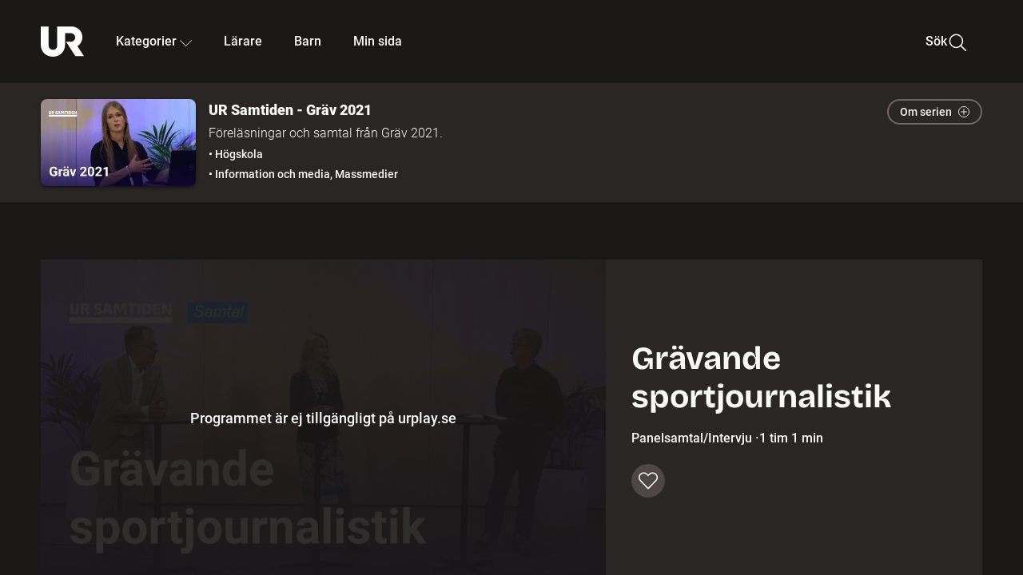

--- FILE ---
content_type: text/css; charset=UTF-8
request_url: https://embed.ur.se/_next/static/chunks/c9afc2648501c030.css
body_size: 7625
content:
.EmbeddedProductNotExistingError-module__P7t8va__playerContainer{width:100%;height:100%;margin:0;position:relative;overflow:hidden}.EmbeddedProductNotExistingError-module__P7t8va__playerNotAvailable{box-sizing:border-box;width:100%;height:100%;padding:var(--spacing-20);color:var(--ur-white);margin:0;position:relative;overflow:hidden}.EmbeddedProductNotExistingError-module__P7t8va__title{font-family:var(--font-family-base-black);font-size:var(--font-size-18);font-weight:var(--font-weight-black);line-height:1.5}.EmbeddedProductNotExistingError-module__P7t8va__message{font-family:var(--font-family-base-medium);font-size:var(--font-size-14);font-weight:var(--font-weight-medium);line-height:1.5}.EmbeddedProductNotExistingError-module__P7t8va__link{color:var(--ur-white);-webkit-text-decoration:underline;text-decoration:underline}
.NotEmbeddableError-module__IRG7TG__playerContainer{width:100%;height:100%;margin:0;position:relative;overflow:hidden}.NotEmbeddableError-module__IRG7TG__playerNotAvailable{box-sizing:border-box;width:100%;height:100%;padding:var(--spacing-20);color:var(--ur-white);background-color:#121212e6;margin:0;position:relative;overflow:hidden}.NotEmbeddableError-module__IRG7TG__notAvailableMessage{margin:var(--spacing-40)var(--spacing-20)var(--spacing-20)var(--spacing-20)}.NotEmbeddableError-module__IRG7TG__image{width:100%;min-height:auto;margin:auto;position:absolute;top:0;bottom:0}.NotEmbeddableError-module__IRG7TG__messageHeader{font-family:var(--font-family-base-black);font-size:var(--font-size-18);font-weight:var(--font-weight-black);margin-bottom:var(--spacing-20);line-height:1.5}.NotEmbeddableError-module__IRG7TG__message{font-family:var(--font-family-base-medium);font-size:var(--font-size-14);font-weight:var(--font-weight-medium);margin-bottom:var(--spacing-8);line-height:1.5}.NotEmbeddableError-module__IRG7TG__messageLink{color:var(--ur-white);-webkit-text-decoration:underline;text-decoration:underline}.NotEmbeddableError-module__IRG7TG__errorCauses{font-family:var(--font-family-base-medium);font-size:var(--font-size-14);font-weight:var(--font-weight-medium);margin-bottom:var(--spacing-20);line-height:1.5}.NotEmbeddableError-module__IRG7TG__errorItem{margin-bottom:var(--spacing-8)}
.PlayerNotifications-module__51dpEq__playerNotifications{font-family:var(--font-family-base-light);font-size:var(--font-size-14);font-weight:var(--font-weight-light);z-index:calc(var(--root) + 2);width:100%;color:var(--ur-white);flex-direction:column;justify-content:center;align-items:center;line-height:1.5;display:flex;position:absolute;top:0}.PlayerNotifications-module__51dpEq__notification{width:100%;padding:var(--spacing-12);background-color:#000c;justify-content:space-between;align-items:center;display:flex}.PlayerNotifications-module__51dpEq__playerNotifications.PlayerNotifications-module__51dpEq__activeParentalLock{background-color:#0000;justify-content:start;height:100%;padding:0}.PlayerNotifications-module__51dpEq__closeContainer{justify-content:center;display:flex}.PlayerNotifications-module__51dpEq__close{background:0 0;border:none;border-radius:2px;width:18px;height:18px;padding:0}.PlayerNotifications-module__51dpEq__icon{background-image:url("data:image/svg+xml,%3Csvg width%3D%2216%22 height%3D%2216%22 fill%3D%22%23FFF%22 xmlns%3D%22http%3A%2F%2Fwww.w3.org%2F2000%2Fsvg%22%3E  %3Cg transform%3D%22translate(-8 -8)%22 fill%3D%22none%22 fill-rule%3D%22evenodd%22%3E    %3Ccircle fill%3D%22none%22 cx%3D%2216%22 cy%3D%2216%22 r%3D%2216%22%2F%3E    %3Cg fill%3D%22%23FFF%22%3E      %3Cpath d%3D%22M8.929 10.343l1.414-1.414 12.728 12.728-1.414 1.414z%22%2F%3E      %3Cpath d%3D%22M21.657 8.929l1.414 1.414-12.728 12.728-1.414-1.414z%22%2F%3E    %3C%2Fg%3E  %3C%2Fg%3E%3C%2Fsvg%3E");background-position:50%;background-repeat:no-repeat;background-size:14px 14px;width:18px;height:18px;display:inline-block}.PlayerNotifications-module__51dpEq__notificationLink{font-family:var(--font-family-base-medium);font-size:var(--font-size-14);font-weight:var(--font-weight-medium);color:var(--ur-white);white-space:nowrap;line-height:1.5;-webkit-text-decoration:underline;text-decoration:underline}@media (min-width:640px){.PlayerNotifications-module__51dpEq__notificationLink{padding:var(--spacing-8)var(--spacing-4)}.PlayerNotifications-module__51dpEq__notificationLink:hover{color:var(--mylla);background-color:var(--mylla-powder)}.PlayerNotifications-module__51dpEq__notificationLink:focus{z-index:calc(var(--root) + 2);outline:2px solid var(--focus-color)}.PlayerNotifications-module__51dpEq__notificationLink[data-focus-visible-added]:focus{border-color:--focus-color}.PlayerNotifications-module__51dpEq__close:hover{background-color:var(--mylla-powder)}.PlayerNotifications-module__51dpEq__close:hover .PlayerNotifications-module__51dpEq__icon{background-image:url("data:image/svg+xml,%3Csvg xmlns%3D%22http%3A%2F%2Fwww.w3.org%2F2000%2Fsvg%22 width%3D%2224%22 height%3D%2224%22 viewBox%3D%220 0 24 24%22%3E    %3Cg fill%3D%22none%22 fill-rule%3D%22evenodd%22 stroke%3D%22%23110737%22 stroke-linecap%3D%22round%22 stroke-linejoin%3D%22round%22 stroke-width%3D%223%22%3E        %3Cpath d%3D%22M4.5 19.5l15-15M4.5 4.5l15 15%22%2F%3E    %3C%2Fg%3E%3C%2Fsvg%3E")}.PlayerNotifications-module__51dpEq__close:focus{z-index:calc(var(--root) + 2);outline:2px solid var(--focus-color)}.PlayerNotifications-module__51dpEq__close[data-focus-visible-added]:focus{border-color:--focus-color}}
.PlayerControls-module__KDwLma__audioPlayerButton svg{width:16px;height:16px;margin-left:var(--spacing-4)}.PlayerControls-module__KDwLma__audioPlayerButton svg path{fill:var(--mylla);stroke:var(--mylla)}.PlayerControls-module__KDwLma__replayButton svg{width:20px;height:20px}.PlayerControls-module__KDwLma__replayButton svg path{fill:none;stroke:var(--mylla)}
.ProgramDescriptionIcon-module__NerSSG__icon{width:16px;height:16px;margin:0 var(--spacing-4)var(--spacing-4)0;vertical-align:middle}.ProgramDescriptionIcon-module__NerSSG__icon g{stroke:var(--mylla)}
.StartSlide-module__XYMjNq__quizStartSlide ol{font-family:var(--font-family-base-light);font-size:var(--font-size-16);font-weight:var(--font-weight-light);line-height:1.5;list-style:inside decimal}.StartSlide-module__XYMjNq__quizStartSlide li{margin-bottom:var(--spacing-8)}.StartSlide-module__XYMjNq__quizStartSlide em{font-style:italic}.StartSlide-module__XYMjNq__quizStartSlide p{font-family:var(--font-family-base-light);font-size:var(--font-size-16);font-weight:var(--font-weight-light);margin-bottom:var(--spacing-20);line-height:1.5}.StartSlide-module__XYMjNq__quizTitle{font-family:var(--font-family-headers);font-size:var(--font-size-32);font-weight:var(--font-weight-extra-bold);margin-bottom:var(--spacing-40);color:var(--mylla);line-height:1.25}.StartSlide-module__XYMjNq__quizTitle:before{pointer-events:none;visibility:hidden;content:" ";height:10vh;margin-top:-10vh;display:block}@media (min-width:768px){.StartSlide-module__XYMjNq__quizTitle:before{height:15vh;margin-top:-15vh}}.StartSlide-module__XYMjNq__quizTitlePrefix{font-family:var(--font-family-base-medium);font-size:var(--font-size-16);font-weight:var(--font-weight-medium);margin-bottom:var(--spacing-28);line-height:1.5;display:flex}.StartSlide-module__XYMjNq__introText{margin-bottom:var(--spacing-44)}.StartSlide-module__XYMjNq__quizImageWrapper{margin-bottom:var(--spacing-20)}.StartSlide-module__XYMjNq__quizImage{width:100%}.StartSlide-module__XYMjNq__quizImageText{font-family:var(--font-family-base-light);font-size:var(--font-size-14);font-weight:var(--font-weight-light);line-height:1.5}@media (min-width:768px){.StartSlide-module__XYMjNq__quizStartSlide ol,.StartSlide-module__XYMjNq__quizStartSlide ul,.StartSlide-module__XYMjNq__quizStartSlide p{font-family:var(--font-family-base-light);font-size:var(--font-size-18);font-weight:var(--font-weight-light);line-height:1.5}}
.BookmarkButton-module__aQAefW__activeBookmark path{stroke:var(--mylla)}.BookmarkButton-module__aQAefW__bookmarkButton.BookmarkButton-module__aQAefW__activeBookmark .BookmarkButton-module__aQAefW__bookmarkIcon path{fill:var(--granskott);stroke:var(--granskott)}.BookmarkButton-module__aQAefW__bookmarkButton{font-family:var(--font-family-base-medium);font-size:var(--font-size-16);font-weight:var(--font-weight-medium);width:42px;height:42px;padding:var(--spacing-8);color:var(--ur-white);background-color:var(--mylla-regular);border:0;border-radius:50%;justify-content:center;align-items:center;line-height:1.5;display:flex;position:relative}.BookmarkButton-module__aQAefW__bookmarkTooltip{display:none}@media (min-width:768px){.BookmarkButton-module__aQAefW__bookmarkTooltip{z-index:1;width:130px;padding:var(--spacing-4);color:var(--ur-white);text-align:center;visibility:hidden;background-color:var(--mylla-dark);opacity:0;font-family:var(--font-family-base-medium);font-size:var(--font-size-14);font-weight:var(--font-weight-medium);border-radius:6px;line-height:1.5;display:block;position:absolute;bottom:115%;right:auto}}.BookmarkButton-module__aQAefW__bookmarkTooltip{z-index:var(--overlay);width:max-content;padding:var(--spacing-4)var(--spacing-12);left:50%;transform:translate(-50%)}.BookmarkButton-module__aQAefW__bookmarkButton .BookmarkButton-module__aQAefW__bookmarkTooltipShow{visibility:visible;opacity:1}@media (min-width:640px){.BookmarkButton-module__aQAefW__bookmarkButton:hover{z-index:var(--overlay);color:var(--mylla);background-color:var(--lind-light)}.BookmarkButton-module__aQAefW__bookmarkButton:hover .BookmarkButton-module__aQAefW__bookmarkIcon path{stroke:var(--mylla)}.BookmarkButton-module__aQAefW__bookmarkButton:focus{z-index:calc(var(--root) + 2);box-shadow:0 0 0 4px var(--mylla),0 0 0 6px var(--focus-color);outline:none}.BookmarkButton-module__aQAefW__bookmarkButton.BookmarkButton-module__aQAefW__activeBookmark:hover .BookmarkButton-module__aQAefW__bookmarkIcon path{fill:var(--mylla-deep);stroke:var(--mylla-deep)}}@media (forced-colors:active) and (prefers-color-scheme:dark){.BookmarkButton-module__aQAefW__bookmarkIcon path{stroke:var(--ur-white)}.BookmarkButton-module__aQAefW__bookmarkButton{border:1px solid var(--ur-white)}.BookmarkButton-module__aQAefW__bookmarkButton:hover .BookmarkButton-module__aQAefW__bookmarkIcon path{stroke:var(--ur-white)}}@media (forced-colors:active) and (prefers-color-scheme:light){.BookmarkButton-module__aQAefW__bookmarkIcon path{stroke:var(--black)}.BookmarkButton-module__aQAefW__bookmarkButton{border:1px solid var(--black)}}
.EndSlide-module__X8Vyxq__quizQuestion{margin:var(--spacing-12)0 var(--spacing-8)0}.EndSlide-module__X8Vyxq__quizQuestion p{font-family:var(--font-family-base-medium);font-size:var(--font-size-16);font-weight:var(--font-weight-medium);margin:var(--spacing-16)0;line-height:1.5}.EndSlide-module__X8Vyxq__definitionListItem:not(:last-child){margin-bottom:var(--spacing-12)}.EndSlide-module__X8Vyxq__summaryWrapper{font-family:var(--font-family-base-medium);font-size:var(--font-size-16);font-weight:var(--font-weight-medium);padding:var(--spacing-20);background-color:var(--ur-white);border-left:8px solid var(--ur-white);border-radius:var(--border-radius-standard)var(--border-radius-standard)0 0;line-height:1.5}.EndSlide-module__X8Vyxq__quizEndTitle{font-family:var(--font-family-base-medium);font-size:var(--font-size-16);font-weight:var(--font-weight-medium);margin-bottom:var(--spacing-14);line-height:1.5;display:block}.EndSlide-module__X8Vyxq__quizEndResult{font-family:var(--font-family-headers);font-size:var(--font-size-32);font-weight:var(--font-weight-extra-bold);margin-bottom:var(--spacing-32);line-height:1.25;display:block}.EndSlide-module__X8Vyxq__quizEndQuestionsWrapper{margin-bottom:var(--spacing-32);background-color:var(--ur-white);border:1px solid var(--mylla-dark);border-radius:var(--border-radius-standard)}.EndSlide-module__X8Vyxq__quizEndQuestionWrapper{padding:var(--spacing-20)}.EndSlide-module__X8Vyxq__quizEndQuestionWrapper:last-child{border-radius:0 0 var(--border-radius-standard)var(--border-radius-standard)}.EndSlide-module__X8Vyxq__quizEndQuestionWrapper:not(:last-child){margin-bottom:var(--spacing-2)}.EndSlide-module__X8Vyxq__quizEndQuestionWrapper.EndSlide-module__X8Vyxq__borderGreen{border-left:8px solid var(--forest-hot)}.EndSlide-module__X8Vyxq__quizEndQuestionWrapper.EndSlide-module__X8Vyxq__borderRed{border-left:8px solid #0000}.EndSlide-module__X8Vyxq__quizEndQuestionWrapper:nth-child(odd){background-color:var(--ur-white)}.EndSlide-module__X8Vyxq__quizEndQuestionWrapper:nth-child(2n){background-color:var(--mylla-hint)}.EndSlide-module__X8Vyxq__quizEndQuestionNumber{font-family:var(--font-family-base-medium);font-size:var(--font-size-16);font-weight:var(--font-weight-medium);margin-bottom:var(--spacing-16);align-items:center;line-height:1.5;display:flex}.EndSlide-module__X8Vyxq__quizEndQuestionNumber span{margin-right:var(--spacing-8)}.EndSlide-module__X8Vyxq__quizEndAnswer{font-family:var(--font-family-base-light);font-size:var(--font-size-16);font-weight:var(--font-weight-light);margin-bottom:var(--spacing-8);line-height:1.5}.EndSlide-module__X8Vyxq__quizEndAnswerStrong{font-family:var(--font-family-base-medium);font-size:var(--font-size-14);font-weight:var(--font-weight-medium);line-height:1.5}.EndSlide-module__X8Vyxq__mediaListWrapper{padding:var(--spacing-20);margin-top:var(--spacing-40);background:var(--ur-white)}
.ProgramDescription-module__YxUkqa__bookmarkButtonWrapper{margin-left:8px}.ProgramDescription-module__YxUkqa__wrapper{color:var(--ur-white)}.ProgramDescription-module__YxUkqa__header{font-family:var(--font-family-headers);font-size:var(--font-size-24);font-weight:var(--font-weight-extra-bold);margin-bottom:var(--spacing-16);word-wrap:break-word;align-items:center;line-height:1.25}.ProgramDescription-module__YxUkqa__metadata{font-family:var(--font-family-base-medium);font-size:var(--font-size-16);font-weight:var(--font-weight-medium);margin-bottom:var(--spacing-12);align-items:center;line-height:1.5;display:flex}.ProgramDescription-module__YxUkqa__metadataLabel{flex:none}.ProgramDescription-module__YxUkqa__audioPlayerControlContainer{margin-top:var(--spacing-20);align-items:center;gap:var(--spacing-12);display:flex}.ProgramDescription-module__YxUkqa__titleWrapper{justify-content:space-between;display:flex}.ProgramDescription-module__YxUkqa__variantLabel{padding:0 var(--spacing-4);margin-right:var(--spacing-8);color:var(--mylla);background-color:var(--ur-white)}.ProgramDescription-module__YxUkqa__radioIcon{width:24px;height:23px;padding:var(--spacing-4);margin-right:var(--spacing-8);vertical-align:middle;background-color:var(--mylla-light)}.ProgramDescription-module__YxUkqa__radioIcon g{stroke:var(--ur-white)}.ProgramDescription-module__YxUkqa__relationsWrapper{margin-top:var(--spacing-32)}.ProgramDescription-module__YxUkqa__dot{margin-left:var(--spacing-4)}.ProgramDescription-module__YxUkqa__metadataList{align-items:center;gap:var(--spacing-4);flex-wrap:wrap;display:flex}@media (min-width:768px){.ProgramDescription-module__YxUkqa__header{font-family:var(--font-family-headers);font-size:var(--font-size-32);font-weight:var(--font-weight-extra-bold);line-height:1.25}.ProgramDescription-module__YxUkqa__wrapper{flex-direction:column;justify-content:center;display:flex}.ProgramDescription-module__YxUkqa__wrapper.ProgramDescription-module__YxUkqa__audioWrapper{justify-content:flex-start}.ProgramDescription-module__YxUkqa__audioImage{width:150px;height:100%;margin-bottom:0}}@media (min-width:1201px){.ProgramDescription-module__YxUkqa__header{font-family:var(--font-family-headers);font-size:var(--font-size-40);font-weight:var(--font-weight-extra-bold);line-height:normal}.ProgramDescription-module__YxUkqa__relationsWrapper{margin-top:var(--spacing-72)}}
.AboutSection-module__68ssqa__wrapper{padding:var(--spacing-20);margin-bottom:var(--spacing-20);color:var(--ur-white);flex-wrap:wrap}.AboutSection-module__68ssqa__header{font-family:var(--font-family-base-medium);font-size:var(--font-size-26);font-weight:var(--font-weight-medium);margin-bottom:var(--spacing-24);line-height:1.23}.AboutSection-module__68ssqa__sectionWrapper{margin-bottom:var(--spacing-12);font-size:var(--font-size-18);line-height:1.5;display:flex}.AboutSection-module__68ssqa__sectionHeaderHidden{opacity:0;width:0;height:0}.AboutSection-module__68ssqa__subjectWrapper{margin-bottom:var(--spacing-12);font-size:var(--font-size-18);line-height:1.5}.AboutSection-module__68ssqa__share{width:100%;margin-bottom:var(--spacing-12)}.AboutSection-module__68ssqa__downloadWrapper{flex-direction:column}.AboutSection-module__68ssqa__label{font-family:var(--font-family-base-medium);font-size:var(--font-size-16);font-weight:var(--font-weight-medium);margin-right:var(--spacing-12);white-space:nowrap;line-height:1.5;display:inline}.AboutSection-module__68ssqa__subjectLabel{display:inline}.AboutSection-module__68ssqa__info{font-family:var(--font-family-base-light);font-size:var(--font-size-16);font-weight:var(--font-weight-light);line-height:1.5;display:inline}.AboutSection-module__68ssqa__keywords{display:inline}.AboutSection-module__68ssqa__downloadLabel{padding-bottom:var(--spacing-12)}.AboutSection-module__68ssqa__description{font-family:var(--font-family-base-light);font-size:var(--font-size-18);font-weight:var(--font-weight-light);height:auto;margin-bottom:var(--spacing-24);line-height:1.5;position:relative}.AboutSection-module__68ssqa__creditsLink{width:fit-content;color:var(--ur-white);word-wrap:break-word;align-items:center;-webkit-text-decoration:underline;text-decoration:underline;display:flex}.AboutSection-module__68ssqa__ctaNewsButton{font-family:var(--font-family-base-medium);font-size:var(--font-size-14);font-weight:var(--font-weight-medium);padding:var(--spacing-8)var(--spacing-16);margin-bottom:var(--spacing-24);color:var(--ur-white);background-color:var(--mylla-dark);border-radius:42px;line-height:1.5;display:inline-block}@media (min-width:640px){.AboutSection-module__68ssqa__ctaNewsButton:focus{z-index:calc(var(--root) + 2);box-shadow:0 0 0 4px var(--mylla),0 0 0 6px var(--focus-color);outline:none}.AboutSection-module__68ssqa__ctaNewsButton:hover{background-color:var(--mylla-regular)}.AboutSection-module__68ssqa__sectionWrapper{margin-right:var(--spacing-20)}}@media (min-width:768px){.AboutSection-module__68ssqa__wrapper{justify-content:space-between;padding:0;display:flex}.AboutSection-module__68ssqa__sectionWrapper{flex-direction:column;flex-basis:50%;margin-right:0}.AboutSection-module__68ssqa__infoList{flex-wrap:wrap;display:flex}.AboutSection-module__68ssqa__columnLeft{width:60%;padding-right:var(--spacing-44)}.AboutSection-module__68ssqa__columnRight{width:40%;padding-left:var(--spacing-20)}.AboutSection-module__68ssqa__share{width:auto;margin-right:var(--spacing-40)}.AboutSection-module__68ssqa__creditsLink:hover{background-color:var(--mylla-regular)}.AboutSection-module__68ssqa__creditsLink:focus{z-index:calc(var(--root) + 2);outline:2px solid var(--focus-color)}.AboutSection-module__68ssqa__creditsLink[data-focus-visible-added]:focus{border-color:--focus-color}}@media (min-width:1201px){.AboutSection-module__68ssqa__columnRight{padding-left:var(--spacing-32)}.AboutSection-module__68ssqa__columnLeft{padding-right:var(--spacing-72)}}
.CollapsiblePanel-module__acpo3a__collapsible{color:var(--ur-white);border-top:2px solid var(--mylla-dark)}.CollapsiblePanel-module__acpo3a__panelButton{font-family:var(--font-family-base-medium);font-size:var(--font-size-26);font-weight:var(--font-weight-medium);z-index:1;width:100%;padding:var(--spacing-20)0;color:var(--ur-white);align-items:center;gap:var(--spacing-12);background:0 0;border:none;flex-wrap:wrap;line-height:1.23;display:flex;position:relative}.CollapsiblePanel-module__acpo3a__headingWrapper{align-items:center;display:flex}.CollapsiblePanel-module__acpo3a__heading{white-space:nowrap;display:inline-block}.CollapsiblePanel-module__acpo3a__caret{width:30px;height:30px;margin-right:var(--spacing-16);background-color:var(--mylla-deep);border-radius:50%;padding:6px;display:inline-block}.CollapsiblePanel-module__acpo3a__caret path{stroke:#fff}.CollapsiblePanel-module__acpo3a__wrapper.CollapsiblePanel-module__acpo3a__wrapperDisplayNone{display:none}.CollapsiblePanel-module__acpo3a__headerTagContainer{gap:var(--spacing-4);flex-wrap:wrap;display:flex}.CollapsiblePanel-module__acpo3a__headerTag{font-family:var(--font-family-base-medium);font-size:var(--font-size-14);font-weight:var(--font-weight-medium);width:fit-content;height:24px;padding:2px var(--spacing-8);color:var(--mylla);text-align:center;white-space:nowrap;background-color:var(--ur-white);justify-content:center;align-items:center;line-height:1.5;display:flex}.CollapsiblePanel-module__acpo3a__teacherGuideIcon{width:16px;margin-right:var(--spacing-4);vertical-align:middle;display:inline-block}@media (min-width:640px){.CollapsiblePanel-module__acpo3a__panelButton:hover{color:var(--mylla-powder)}.CollapsiblePanel-module__acpo3a__panelButton:hover .CollapsiblePanel-module__acpo3a__caret{background-color:var(--mylla-dark)}.CollapsiblePanel-module__acpo3a__panelButton:hover .CollapsiblePanel-module__acpo3a__caret path{stroke:var(--ur-white)}.CollapsiblePanel-module__acpo3a__panelButton:focus{z-index:calc(var(--root) + 2);outline:2px solid var(--focus-color)}.CollapsiblePanel-module__acpo3a__panelButton[data-focus-visible-added]:focus{border-color:--focus-color}}
.UpcomingProductCard-module__yRg8Wa__productWrapper{flex-direction:row;width:100%;display:flex}@media (-ms-high-contrast:none),(-ms-high-contrast:active){.UpcomingProductCard-module__yRg8Wa__productWrapper{height:120px}}@media (min-width:640px) and (-ms-high-contrast:none),(-ms-high-contrast:active){.UpcomingProductCard-module__yRg8Wa__productWrapper{height:auto}}.UpcomingProductCard-module__yRg8Wa__figure{width:38%;min-width:102px;margin-right:10px;overflow:hidden}.UpcomingProductCard-module__yRg8Wa__figure img{min-height:100%}.UpcomingProductCard-module__yRg8Wa__imageWrap{text-align:center;position:relative}.UpcomingProductCard-module__yRg8Wa__imageWrap:before{z-index:1;content:"";background:#1a1717bf;width:100%;height:100%;position:absolute;top:0;left:0}.UpcomingProductCard-module__yRg8Wa__metaDataWrap{width:60%;padding-top:var(--spacing-4);flex-direction:column;justify-content:center;display:flex}.UpcomingProductCard-module__yRg8Wa__title{font-family:var(--font-family-base-black);font-size:var(--font-size-18);font-weight:var(--font-weight-black);margin-bottom:var(--spacing-8);word-wrap:break-word;line-height:1.5}.UpcomingProductCard-module__yRg8Wa__description{font-family:var(--font-family-base-medium);font-size:var(--font-size-16);font-weight:var(--font-weight-medium);line-height:1.5}.UpcomingProductCard-module__yRg8Wa__date{z-index:2;color:var(--ur-white);position:absolute;top:50%;left:50%;transform:translate(-50%,-50%)}.UpcomingProductCard-module__yRg8Wa__day{font-family:var(--font-family-base-black);font-size:var(--font-size-18);font-weight:var(--font-weight-black);line-height:1.5}.UpcomingProductCard-module__yRg8Wa__month{font-family:var(--font-family-base-medium);font-size:var(--font-size-14);font-weight:var(--font-weight-medium);text-transform:uppercase;line-height:1.5}.UpcomingProductCard-module__yRg8Wa__card{margin-bottom:var(--spacing-16);color:var(--ur-white);display:flex}.UpcomingProductCard-module__yRg8Wa__card .UpcomingProductCard-module__yRg8Wa__figure{min-width:122px}@media (min-width:640px){.UpcomingProductCard-module__yRg8Wa__metaDataWrap{width:100%;display:block}.UpcomingProductCard-module__yRg8Wa__productWrapper{flex-direction:column;margin-bottom:0}.UpcomingProductCard-module__yRg8Wa__figure{width:100%;margin-bottom:var(--spacing-8)}.UpcomingProductCard-module__yRg8Wa__title{margin-bottom:var(--spacing-12)}.UpcomingProductCard-module__yRg8Wa__day{font-family:var(--font-family-headers);font-size:var(--font-size-32);font-weight:var(--font-weight-extra-bold);margin-bottom:var(--spacing-8);line-height:1.25}.UpcomingProductCard-module__yRg8Wa__month{font-family:var(--font-family-base-medium);font-size:var(--font-size-16);font-weight:var(--font-weight-medium);line-height:1.5}.UpcomingProductCard-module__yRg8Wa__card{flex-direction:column;width:49%}.UpcomingProductCard-module__yRg8Wa__card:not(:nth-child(2n)){margin-right:2%}}@media (min-width:768px){.UpcomingProductCard-module__yRg8Wa__card{width:24%}.UpcomingProductCard-module__yRg8Wa__card:not(:nth-child(4n)){margin-right:1.25%}}@media (min-width:1201px){.UpcomingProductCard-module__yRg8Wa__card{width:19%}.UpcomingProductCard-module__yRg8Wa__card:not(:nth-child(5n)){margin-right:1.25%}.UpcomingProductCard-module__yRg8Wa__card:nth-child(5n){margin-right:0}.UpcomingProductCard-module__yRg8Wa__day{font-family:var(--font-family-headers);font-size:var(--font-size-52);font-weight:var(--font-weight-extra-bold);margin-bottom:var(--spacing-12);line-height:normal}.UpcomingProductCard-module__yRg8Wa__month{font-family:var(--font-family-base-medium);font-size:var(--font-size-26);font-weight:var(--font-weight-medium);line-height:1.23}}
.ToggleButton-module__QjyK-a__toggleButton{margin-left:auto}.ToggleButton-module__QjyK-a__toggleButton svg{width:14px;height:14px;margin-left:var(--spacing-8)}.ToggleButton-module__QjyK-a__buttonText{font-family:var(--font-family-base-medium);font-size:var(--font-size-16);font-weight:var(--font-weight-medium);margin-right:var(--spacing-8);line-height:1.5}@media (min-width:640px){.ToggleButton-module__QjyK-a__toggleButton:focus{z-index:calc(var(--root) + 2);box-shadow:0 0 0 4px var(--mylla-regular),0 0 0 6px var(--focus-color);outline:none}}@media (forced-colors:active) and (prefers-color-scheme:light){.ToggleButton-module__QjyK-a__toggleButton{forced-color-adjust:none;color:var(--mylla)}}@media (forced-colors:active) and (prefers-color-scheme:dark){.ToggleButton-module__QjyK-a__toggleButton{forced-color-adjust:none;color:var(--ur-white)}}
.UrasHtml-module__OX6nNG__urasHtml ul{font-family:var(--font-family-base-regular);font-size:var(--font-size-16);font-weight:var(--font-weight-normal);padding-left:var(--spacing-20);margin-bottom:var(--spacing-20);line-height:1.5;list-style:outside}.UrasHtml-module__OX6nNG__urasHtml ol{font-family:var(--font-family-base-regular);font-size:var(--font-size-16);font-weight:var(--font-weight-normal);padding-left:var(--spacing-20);line-height:1.5;list-style:decimal}.UrasHtml-module__OX6nNG__urasHtml ol ol{list-style-type:lower-alpha}.UrasHtml-module__OX6nNG__urasHtml ol ol ol{list-style-type:upper-roman}.UrasHtml-module__OX6nNG__urasHtml ol li,.UrasHtml-module__OX6nNG__urasHtml ul li{margin-bottom:var(--spacing-20);margin-left:var(--spacing-20)}.UrasHtml-module__OX6nNG__urasHtml ol ol li{margin-bottom:var(--spacing-12)}.UrasHtml-module__OX6nNG__urasHtml ol ol ol li{margin-bottom:var(--spacing-2)}.UrasHtml-module__OX6nNG__urasHtml em{font-style:italic}.UrasHtml-module__OX6nNG__urasHtml strong{font-family:var(--font-family-base-black);font-size:var(--font-size-16);font-weight:var(--font-weight-black);line-height:1.5}.UrasHtml-module__OX6nNG__urasHtml p{font-family:var(--font-family-base-regular);font-size:var(--font-size-16);font-weight:var(--font-weight-normal);margin-bottom:var(--spacing-20);line-height:1.5}.UrasHtml-module__OX6nNG__urasHtml a{padding:var(--spacing-4)0;color:var(--blasippa);-webkit-text-decoration:underline;text-decoration:underline}.UrasHtml-module__OX6nNG__urasHtml a:not([href^="http://urplay"]):not([href^="https://urplay"]):not([href^=\/]):not([href^=\#]):not([download]):after{width:16px;height:16px;padding-right:var(--spacing-4);margin-left:var(--spacing-8);vertical-align:middle;content:"";background:url("data:image/svg+xml,%3Csvg xmlns%3D%22http%3A%2F%2Fwww.w3.org%2F2000%2Fsvg%22 width%3D%2224%22 height%3D%2224%22 viewBox%3D%220 0 24 24%22%3E    %3Ctitle%3EL%C3%A4nken %C3%B6ppnas i ny flik%3C%2Ftitle%3E    %3Cg fill%3D%22none%22 fill-rule%3D%22evenodd%22 stroke%3D%22%234229c9%22 stroke-linecap%3D%22round%22 stroke-linejoin%3D%22round%22 stroke-width%3D%222%22%3E        %3Cpath            d%3D%22M23.251 7.498V.748h-6.75M23.251.748l-15 15M11.251 5.248h-9a1.5 1.5 0 0 0-1.5 1.5v15a1.5 1.5 0 0 0 1.5 1.5h15a1.5 1.5 0 0 0 1.5-1.5v-9%22 %2F%3E    %3C%2Fg%3E%3C%2Fsvg%3E") 0 0/16px 16px no-repeat;display:inline-block}.UrasHtml-module__OX6nNG__urasHtml a[download]:after{width:16px;height:16px;padding-right:var(--spacing-4);margin-left:var(--spacing-8);vertical-align:middle;content:"";background:url("data:image/svg+xml,%3Csvg xmlns%3D%22http%3A%2F%2Fwww.w3.org%2F2000%2Fsvg%22 width%3D%2224%22 height%3D%2224%22 viewBox%3D%220 0 24 24%22%3E    %3Cg fill%3D%22none%22 fill-rule%3D%22evenodd%22 stroke%3D%22%23213dbf%22 stroke-linecap%3D%22round%22 stroke-linejoin%3D%22round%22 stroke-width%3D%222%22%3E        %3Cpath            d%3D%22M12 1.5l.001 16.5M7.501 13.5l4.5 4.5 4.5-4.5M23.251 18.75v1.5a3 3 0 0 1-3 3h-16.5a3 3 0 0 1-3-3v-1.5%22 %2F%3E    %3C%2Fg%3E%3C%2Fsvg%3E") 0 0/16px 16px no-repeat;display:inline-block}.UrasHtml-module__OX6nNG__urasHtml a:hover{color:var(--ur-white);background-color:var(--blasippa)}.UrasHtml-module__OX6nNG__urasHtml a[download]:hover:after{background:url("data:image/svg+xml,%3Csvg xmlns%3D%22http%3A%2F%2Fwww.w3.org%2F2000%2Fsvg%22 width%3D%2224%22 height%3D%2224%22 viewBox%3D%220 0 24 24%22%3E    %3Cg fill%3D%22none%22 fill-rule%3D%22evenodd%22 stroke%3D%22%23fff%22 stroke-linecap%3D%22round%22 stroke-linejoin%3D%22round%22 stroke-width%3D%222%22%3E        %3Cpath            d%3D%22M12 1.5l.001 16.5M7.501 13.5l4.5 4.5 4.5-4.5M23.251 18.75v1.5a3 3 0 0 1-3 3h-16.5a3 3 0 0 1-3-3v-1.5%22 %2F%3E    %3C%2Fg%3E%3C%2Fsvg%3E") 0 0/16px 16px no-repeat;width:16px;height:16px;display:inline-block}.UrasHtml-module__OX6nNG__urasHtml a:hover:not([href^="http://urplay"]):not([href^="https://urplay"]):not([href^=\/]):not([href^=\#]):not([download]):after{background:url("data:image/svg+xml,%3Csvg xmlns%3D%22http%3A%2F%2Fwww.w3.org%2F2000%2Fsvg%22 width%3D%2224%22 height%3D%2224%22 viewBox%3D%220 0 24 24%22%3E    %3Ctitle%3EL%C3%A4nken %C3%B6ppnas i ny flik%3C%2Ftitle%3E    %3Cg fill%3D%22none%22 fill-rule%3D%22evenodd%22 stroke%3D%22%23fff%22 stroke-linecap%3D%22round%22 stroke-linejoin%3D%22round%22 stroke-width%3D%222%22%3E        %3Cpath            d%3D%22M23.251 7.498V.748h-6.75M23.251.748l-15 15M11.251 5.248h-9a1.5 1.5 0 0 0-1.5 1.5v15a1.5 1.5 0 0 0 1.5 1.5h15a1.5 1.5 0 0 0 1.5-1.5v-9%22 %2F%3E    %3C%2Fg%3E%3C%2Fsvg%3E") 0 0/16px 16px no-repeat;width:16px;height:16px;display:inline-block}@media (min-width:640px){.UrasHtml-module__OX6nNG__urasHtml p,.UrasHtml-module__OX6nNG__urasHtml ul,.UrasHtml-module__OX6nNG__urasHtml ol{font-family:var(--font-family-base-regular);font-size:var(--font-size-18);font-weight:var(--font-weight-normal);line-height:1.5}.UrasHtml-module__OX6nNG__urasHtml strong{font-family:var(--font-family-base-black);font-size:var(--font-size-18);font-weight:var(--font-weight-black);line-height:1.5}}
.LinkTask-module__0nlmva__linkTask{font-family:var(--font-family-base-medium);font-size:var(--font-size-16);font-weight:var(--font-weight-medium);color:var(--blue);border-bottom:1px solid var(--mylla-hint);line-height:1.5;-webkit-text-decoration:none;text-decoration:none}.LinkTask-module__0nlmva__firstLink{border-top:1px solid var(--mylla-hint)}.LinkTask-module__0nlmva__iconWrapper{margin-left:var(--spacing-12);justify-content:center;align-items:center;display:flex}.LinkTask-module__0nlmva__link{padding:var(--spacing-12)0;color:var(--blasippa);justify-content:space-between;align-items:center;display:flex}.LinkTask-module__0nlmva__headingWrapper{align-items:center;display:flex}.LinkTask-module__0nlmva__linkHeading{margin-right:var(--spacing-16)}.LinkTask-module__0nlmva__externalLinkURLText{display:none}.LinkTask-module__0nlmva__pdfIcon,.LinkTask-module__0nlmva__externalLinkIcon{width:16px;height:17px;margin-left:var(--spacing-8)}.LinkTask-module__0nlmva__pdfIcon path,.LinkTask-module__0nlmva__externalLinkIcon path{stroke:var(--blasippa);stroke-width:2px}@media (min-width:640px){.LinkTask-module__0nlmva__link{padding:var(--spacing-12)var(--spacing-20)}.LinkTask-module__0nlmva__link:hover{color:var(--mylla);background-color:var(--blasippa-hint)}.LinkTask-module__0nlmva__link:hover .LinkTask-module__0nlmva__pdfIcon path,.LinkTask-module__0nlmva__link:hover .LinkTask-module__0nlmva__externalLinkIcon path{stroke:var(--mylla);stroke-width:2px}.LinkTask-module__0nlmva__link:focus{z-index:calc(var(--root) + 2);outline:2px solid var(--focus-color)}.LinkTask-module__0nlmva__link[data-focus-visible-added]:focus{border-color:--focus-color}.LinkTask-module__0nlmva__externalLinkURLText{text-align:right;word-wrap:break-word;width:200px;display:block}}@media (min-width:1201px){.LinkTask-module__0nlmva__linkTask{margin:0 -20px}}
.QuestionsTask-module__XJBLGW__questionsIntroText{font-family:var(--font-family-base-regular);font-size:var(--font-size-16);font-weight:var(--font-weight-normal);margin-top:var(--spacing-24);margin-bottom:var(--spacing-24);line-height:1.5}.QuestionsTask-module__XJBLGW__questionList{padding-left:var(--spacing-20);counter-reset:counter}.QuestionsTask-module__XJBLGW__questionItem{font-family:var(--font-family-base-regular);font-size:var(--font-size-16);font-weight:var(--font-weight-normal);width:100%;padding:var(--spacing-20)var(--spacing-20)var(--spacing-20)var(--spacing-40);margin-bottom:var(--spacing-8);counter-increment:counter;border:1px solid var(--mylla-crisp);background-color:#fff;border-radius:0 8px 8px 0;line-height:1.5;position:relative}.QuestionsTask-module__XJBLGW__questionItem br{content:"";margin-top:20px;display:block}.QuestionsTask-module__XJBLGW__questionItem:before{font-family:var(--font-family-base-black);font-size:var(--font-size-16);font-weight:var(--font-weight-black);width:40px;height:100%;color:var(--ur-white);text-align:center;content:counter(counter)".";background-color:var(--mylla);border:1px solid var(--mylla);border-radius:8px 0 0 8px;justify-content:center;margin-left:20px;line-height:3.5;display:flex;position:absolute;top:-1px;left:-39px}@media (min-width:640px){.QuestionsTask-module__XJBLGW__questionsIntroText,.QuestionsTask-module__XJBLGW__questionItem{font-family:var(--font-family-base-regular);font-size:var(--font-size-18);font-weight:var(--font-weight-normal);line-height:1.5}.QuestionsTask-module__XJBLGW__questionItem:before{font-family:var(--font-family-base-black);font-size:var(--font-size-18);font-weight:var(--font-weight-black);line-height:3.5}}
.ConceptListTask-module__nVMYAq__conceptTable{table-layout:fixed;width:100%}.ConceptListTask-module__nVMYAq__conceptListHeader{font-family:var(--font-family-base-black);font-size:var(--font-size-16);font-weight:var(--font-weight-black);padding:var(--spacing-16);color:var(--ur-white);text-align:left;background-color:var(--mylla);border-bottom:1px solid var(--mylla);line-height:1.5}.ConceptListTask-module__nVMYAq__conceptTableThreeColumn{width:100%;height:100%}.ConceptListTask-module__nVMYAq__conceptListHeaderThreeColumn{font-family:var(--font-family-base-black);font-size:var(--font-size-16);font-weight:var(--font-weight-black);height:100%;color:var(--ur-white);text-align:left;vertical-align:top;background-color:var(--mylla);border-bottom:1px solid var(--mylla);line-height:1}.ConceptListTask-module__nVMYAq__conceptListHeaderThreeColumn:first-child{border-top-left-radius:8px}.ConceptListTask-module__nVMYAq__conceptListHeaderThreeColumn:last-child{border-top-right-radius:8px}.ConceptListTask-module__nVMYAq__conceptTableThreeColumn td+td,.ConceptListTask-module__nVMYAq__conceptTableThreeColumn th+th{border-left:1px solid var(--mylla-crisp)}.ConceptListTask-module__nVMYAq__conceptListButton{width:100%;height:100%;padding:var(--spacing-16);color:var(--ur-white);text-align:left;white-space:normal;background:0 0;border:none;flex-direction:column;display:flex}.ConceptListTask-module__nVMYAq__conceptListButton:hover{-webkit-text-decoration:underline;text-decoration:underline}.ConceptListTask-module__nVMYAq__conceptListShowHideText{font-family:var(--font-family-base-regular);font-size:var(--font-size-12);font-weight:var(--font-weight-normal);padding-bottom:var(--spacing-8);line-height:1.5}.ConceptListTask-module__nVMYAq__conceptListHeaderThreeColumnText{font-family:var(--font-family-base-black);font-size:var(--font-size-16);font-weight:var(--font-weight-black);line-height:1.5}.ConceptListTask-module__nVMYAq__caret{width:12px;min-width:12px;height:12px;margin-right:var(--spacing-4)}.ConceptListTask-module__nVMYAq__caret path{stroke:var(--ur-white)}.ConceptListTask-module__nVMYAq__conceptListItem{height:60px;padding:var(--spacing-16)}.ConceptListTask-module__nVMYAq__conceptListHeaderTwoColumn{border-radius:8px 0 0}.ConceptListTask-module__nVMYAq__conceptListHeaderTwoColumn:first-child,.ConceptListTask-module__nVMYAq__borderRight{border-right:1px solid var(--mylla-crisp)}.ConceptListTask-module__nVMYAq__conceptListHeaderTwoColumn:last-child{border-radius:0 8px 0 0}.ConceptListTask-module__nVMYAq__conceptListHeaderSingle{border-radius:8px 8px 0 0}.ConceptListTask-module__nVMYAq__conceptListRow{font-family:var(--font-family-base-regular);font-size:var(--font-size-12);font-weight:var(--font-weight-normal);border-bottom:1px solid var(--mylla-crisp);line-height:1.5}.ConceptListTask-module__nVMYAq__conceptListRow:nth-child(2n){background-color:#e8e3e333}.ConceptListTask-module__nVMYAq__conceptListRow:nth-child(odd){background-color:#e8e3e380}@media (min-width:640px){.ConceptListTask-module__nVMYAq__conceptTable{table-layout:auto;table-layout:initial}.ConceptListTask-module__nVMYAq__conceptListHeader{font-family:var(--font-family-base-black);font-size:var(--font-size-18);font-weight:var(--font-weight-black);line-height:1.5}.ConceptListTask-module__nVMYAq__conceptListRow{font-family:var(--font-family-base-regular);font-size:var(--font-size-18);font-weight:var(--font-weight-normal);line-height:1.5}.ConceptListTask-module__nVMYAq__conceptListButton{min-width:120px}}
.Dialog-module__zisiYq__dialog{border:none;align-items:center;width:100vw;max-width:100vw;height:100vh;max-height:100vh;padding:0}.Dialog-module__zisiYq__dialogContent{background-color:var(--ur-white);padding:2% 2% 8%}.Dialog-module__zisiYq__modalHeading{font-family:var(--font-family-headers);font-size:var(--font-size-32);font-weight:var(--font-weight-extra-bold);margin-bottom:var(--font-size-20);line-height:1.25}@media (min-width:640px){.Dialog-module__zisiYq__modalHeading{font-family:var(--font-family-headers);font-size:var(--font-size-40);font-weight:var(--font-weight-extra-bold);line-height:1.25}}.Dialog-module__zisiYq__headerMenu{font-family:var(--font-family-base-black);font-size:var(--font-size-18);font-weight:var(--font-weight-black);padding:var(--spacing-8);color:var(--ur-white);background-color:var(--mylla);justify-content:space-between;align-items:center;line-height:1.5;display:flex}.Dialog-module__zisiYq__logoMetadataForMenu{align-items:center;display:flex}.Dialog-module__zisiYq__headerLogo{width:40px;height:40px;margin-right:var(--spacing-20)}.Dialog-module__zisiYq__dialog .Dialog-module__zisiYq__fullscreenButton{display:none}.Dialog-module__zisiYq__button{font-family:var(--font-family-base-medium);font-size:var(--font-size-16);font-weight:var(--font-weight-medium);width:90px;padding:var(--spacing-4);color:var(--mylla);vertical-align:bottom;background-color:var(--ur-white);border:none;border-radius:45px;align-items:center;line-height:1.5;display:inline-flex}.Dialog-module__zisiYq__button:first-child{margin-right:var(--spacing-16)}.Dialog-module__zisiYq__icon{width:16px;height:16px;margin-right:var(--spacing-8)}.Dialog-module__zisiYq__productLink{color:var(--ur-white)}@media (min-width:640px){.Dialog-module__zisiYq__dialogContent{padding:2.5% 30% 120px}:fullscreen.Dialog-module__zisiYq__dialogContent .Dialog-module__zisiYq__dialogInnerContent{width:100%}:fullscreen.Dialog-module__zisiYq__dialogContent{flex-direction:column;align-items:center;padding:2.5% 25% 0;font-size:2vw;display:flex;overflow:auto}:fullscreen .Dialog-module__zisiYq__modalHeading{font-size:4vw}:fullscreen.Dialog-module__zisiYq__dialogContent li{margin-bottom:var(--spacing-40)}:fullscreen.Dialog-module__zisiYq__dialogContent ol li,:fullscreen.Dialog-module__zisiYq__dialogContent strong,:fullscreen.Dialog-module__zisiYq__dialogContent table tr,:fullscreen.Dialog-module__zisiYq__dialogContent table th,:fullscreen.Dialog-module__zisiYq__dialogContent table td,:fullscreen.Dialog-module__zisiYq__dialogContent ul li,:fullscreen.Dialog-module__zisiYq__dialogContent p{font-size:2vw}:fullscreen.Dialog-module__zisiYq__dialogContent ol li:before{width:50px;font-size:2vw;line-height:2.5}.Dialog-module__zisiYq__headerMenu{padding:var(--spacing-20)}.Dialog-module__zisiYq__button{width:auto;width:initial;padding:var(--spacing-8)var(--spacing-24)}.Dialog-module__zisiYq__dialog .Dialog-module__zisiYq__fullscreenButton{display:inline-flex}.Dialog-module__zisiYq__button:hover{background-color:var(--mylla-powder)}.Dialog-module__zisiYq__button:focus{z-index:calc(var(--root) + 2);box-shadow:0 0 0 4px var(--mylla),0 0 0 6px var(--focus-color);outline:none}.Dialog-module__zisiYq__productLink:hover{-webkit-text-decoration:underline;text-decoration:underline}}@media print{.Dialog-module__zisiYq__hideOnPrint{display:none}}
.DateTime-module__yJJk3W__title{font-family:var(--font-family-base-medium);font-size:var(--font-size-16);font-weight:var(--font-weight-medium);color:var(--mylla-regular);line-height:1.5}.DateTime-module__yJJk3W__time{font-family:var(--font-family-base-medium);font-size:var(--font-size-16);font-weight:var(--font-weight-medium);margin-left:var(--spacing-8);color:var(--mylla-regular);text-align:left;line-height:1.5}
.EpisodeContent-module__hpmCiW__intro{margin-bottom:var(--spacing-80)}.EpisodeContent-module__hpmCiW__header{font-family:var(--font-family-headers);font-size:var(--font-size-32);font-weight:var(--font-weight-extra-bold);margin-bottom:var(--font-size-20);line-height:1.25}@media (min-width:640px){.EpisodeContent-module__hpmCiW__header{font-family:var(--font-family-headers);font-size:var(--font-size-40);font-weight:var(--font-weight-extra-bold);line-height:1.25}}.EpisodeContent-module__hpmCiW__intro .EpisodeContent-module__hpmCiW__introDescription p{font-family:var(--font-family-base-regular);font-size:var(--font-size-18);font-weight:var(--font-weight-normal);margin-bottom:var(--spacing-40);line-height:1.5}.EpisodeContent-module__hpmCiW__episodeMetadata{margin-bottom:var(--spacing-24);display:flex}.EpisodeContent-module__hpmCiW__episodeImage{margin-right:var(--spacing-16)}.EpisodeContent-module__hpmCiW__metadata{font-family:var(--font-family-base-regular);font-size:var(--font-size-16);font-weight:var(--font-weight-normal);flex-direction:column;line-height:1.5;display:flex}.EpisodeContent-module__hpmCiW__margin{margin-left:-20px}.EpisodeContent-module__hpmCiW__episodeNumber{margin-right:var(--spacing-8)}.EpisodeContent-module__hpmCiW__episodeLink{font-family:var(--font-family-base-medium);font-size:var(--font-size-16);font-weight:var(--font-weight-medium);color:var(--mylla);align-items:center;line-height:1.5;display:flex}.EpisodeContent-module__hpmCiW__playIcon{margin-left:var(--spacing-8)}.EpisodeContent-module__hpmCiW__playIcon path{stroke:var(--mylla)}@media (min-width:640px){.EpisodeContent-module__hpmCiW__episodeLink:hover{color:var(--mylla);-webkit-text-decoration:underline;text-decoration:underline}.EpisodeContent-module__hpmCiW__episodeLink:hover .EpisodeContent-module__hpmCiW__playIcon path{stroke:var(--mylla)}.EpisodeContent-module__hpmCiW__intro .EpisodeContent-module__hpmCiW__introDescription p{font-size:var(--font-size-20);line-height:34px}}
.ThemeContent-module__yO8nBq__intro{margin-bottom:var(--spacing-80)}.ThemeContent-module__yO8nBq__header{font-family:var(--font-family-headers);font-size:var(--font-size-32);font-weight:var(--font-weight-extra-bold);margin-bottom:var(--font-size-20);line-height:1.25}@media (min-width:640px){.ThemeContent-module__yO8nBq__header{font-family:var(--font-family-headers);font-size:var(--font-size-40);font-weight:var(--font-weight-extra-bold);line-height:1.25}}.ThemeContent-module__yO8nBq__introDescription{font-family:var(--font-family-base-regular);font-size:var(--font-size-20);font-weight:var(--font-weight-normal);margin-bottom:var(--spacing-40);line-height:1.5}
.SupportAndTipsContent-module__y2o72a__header{font-family:var(--font-family-headers);font-size:var(--font-size-32);font-weight:var(--font-weight-extra-bold);margin-bottom:var(--font-size-20);line-height:1.25}@media (min-width:640px){.SupportAndTipsContent-module__y2o72a__header{font-family:var(--font-family-headers);font-size:var(--font-size-40);font-weight:var(--font-weight-extra-bold);line-height:1.25}}.SupportAndTipsContent-module__y2o72a__header{margin-bottom:var(--spacing-40)}.SupportAndTipsContent-module__y2o72a__levelTwoHeader{font-family:var(--font-family-headers);font-size:var(--font-size-24);font-weight:var(--font-weight-extra-bold);margin-bottom:var(--font-size-40);line-height:1.25}@media (min-width:640px){.SupportAndTipsContent-module__y2o72a__levelTwoHeader{font-family:var(--font-family-headers);font-size:var(--font-size-32);font-weight:var(--font-weight-extra-bold);line-height:1.25}}.SupportAndTipsContent-module__y2o72a__levelTwoHeader{margin-bottom:var(--spacing-20)}.SupportAndTipsContent-module__y2o72a__references{font-family:var(--font-family-base-regular);font-size:var(--font-size-18);font-weight:var(--font-weight-normal);margin-bottom:var(--spacing-80);line-height:1.5}.SupportAndTipsContent-module__y2o72a__mediaList h2{font-family:var(--font-family-headers);font-size:var(--font-size-24);font-weight:var(--font-weight-extra-bold);margin-bottom:var(--font-size-40);line-height:1.25}@media (min-width:640px){.SupportAndTipsContent-module__y2o72a__mediaList h2{font-family:var(--font-family-headers);font-size:var(--font-size-32);font-weight:var(--font-weight-extra-bold);line-height:1.25}}.SupportAndTipsContent-module__y2o72a__mediaList{margin-bottom:var(--spacing-80)}
.WithPrint-module__ec3vKa__withPrint{background-color:var(--white)}
.Menu-module__WMkKeW__navigation{background-color:var(--mylla-hint);outline:none;height:100%;position:fixed;inset:0;overflow-y:scroll}.Menu-module__WMkKeW__hiddenMenu{display:none}.Menu-module__WMkKeW__closeButtonContainer{padding:var(--spacing-8)var(--spacing-4);justify-content:flex-end;display:flex}.Menu-module__WMkKeW__closeButton{font-family:var(--font-family-base-medium);font-size:var(--font-size-16);font-weight:var(--font-weight-medium);padding:var(--spacing-8);background-color:var(--mylla-hint);border:none;align-items:center;line-height:1.5;display:flex}.Menu-module__WMkKeW__closeIcon{margin-left:var(--spacing-16)}.Menu-module__WMkKeW__menuList{flex-direction:column;display:flex}.Menu-module__WMkKeW__listItem{font-family:var(--font-family-base-medium);font-size:var(--font-size-16);font-weight:var(--font-weight-medium);margin-bottom:var(--spacing-4);color:var(--mylla);line-height:1.5}.Menu-module__WMkKeW__tipListItem,.Menu-module__WMkKeW__episodeOrderedList{margin-bottom:var(--spacing-16)}.Menu-module__WMkKeW__listItemLink{width:100%;height:100%;padding:var(--spacing-12)var(--spacing-24);color:var(--mylla);border-left:16px solid #0000;display:block}.Menu-module__WMkKeW__activeLink{background-color:var(--ur-white);border-left:solid var(--mylla)16px}.Menu-module__WMkKeW__toSeriesMenuItem{padding:var(--spacing-20);margin-bottom:var(--spacing-16);border-top:1px solid var(--mylla-dark);border-bottom:1px solid var(--mylla-dark);align-items:center;display:flex;position:sticky}.Menu-module__WMkKeW__seriesImage{width:50px;height:75px;margin-right:var(--spacing-12);background-color:var(--mylla-regular)}.Menu-module__WMkKeW__seriesTitle{font-family:var(--font-family-base-black);font-size:var(--font-size-18);font-weight:var(--font-weight-black);margin-bottom:var(--spacing-4);line-height:1.5}.Menu-module__WMkKeW__episodeHeader{font-family:var(--font-family-base-black);font-size:var(--font-size-18);font-weight:var(--font-weight-black);padding:var(--spacing-12)0 var(--spacing-12)var(--spacing-20);line-height:1.5}.Menu-module__WMkKeW__numberForOrderedList{margin-right:var(--spacing-8)}@media (min-width:640px){.Menu-module__WMkKeW__closeButton:hover,.Menu-module__WMkKeW__listItemLink:hover{background-color:var(--blasippa-hint)}.Menu-module__WMkKeW__listItemLink:focus,.Menu-module__WMkKeW__closeButton:focus{z-index:calc(var(--root) + 2);outline:2px solid var(--focus-color)}.Menu-module__WMkKeW__listItemLink[data-focus-visible-added]:focus,.Menu-module__WMkKeW__closeButton[data-focus-visible-added]:focus{border-color:--focus-color;border-color:var(--blasippa-hint)}}@media (min-width:768px){.Menu-module__WMkKeW__closeButtonContainer,.Menu-module__WMkKeW__closeButton{display:none}.Menu-module__WMkKeW__navigation{width:300px;min-width:300px;height:100vh;position:sticky}.Menu-module__WMkKeW__hiddenMenu{display:block}}@media (min-width:1201px){.Menu-module__WMkKeW__navigation{width:400px;min-width:400px}}@media print{.Menu-module__WMkKeW__navigation{display:none}}
.Credits-module__D-Nk6a__wrapper{margin-left:2%;margin-right:2%}@media (min-width:768px){.Credits-module__D-Nk6a__wrapper{margin-left:4%;margin-right:4%}}@media (min-width:1201px){.Credits-module__D-Nk6a__wrapper{margin-left:4%;margin-right:4%}}@media (min-width:1441px){.Credits-module__D-Nk6a__wrapper{margin-right:var(--spacing-80);margin-left:var(--spacing-80)}}@media (min-width:1601px){.Credits-module__D-Nk6a__wrapper{width:1459.2px;margin:0 auto}}.Credits-module__D-Nk6a__wrapper{margin-bottom:var(--spacing-40);color:var(--ur-white)}.Credits-module__D-Nk6a__wrapper .Credits-module__D-Nk6a__creditsWrapper a{color:var(--ur-white)}.Credits-module__D-Nk6a__wrapper .Credits-module__D-Nk6a__creditsWrapper a:not([href^="http://urplay"]):not([href^="https://urplay"]):not([href^=\/]):not([href^=\#]):not([download]):after{background:url("data:image/svg+xml,%3Csvg xmlns%3D%22http%3A%2F%2Fwww.w3.org%2F2000%2Fsvg%22 width%3D%2224%22 height%3D%2224%22 viewBox%3D%220 0 24 24%22%3E    %3Ctitle%3EL%C3%A4nken %C3%B6ppnas i ny flik%3C%2Ftitle%3E    %3Cg fill%3D%22none%22 fill-rule%3D%22evenodd%22 stroke%3D%22%23fff%22 stroke-linecap%3D%22round%22 stroke-linejoin%3D%22round%22 stroke-width%3D%222%22%3E        %3Cpath            d%3D%22M23.251 7.498V.748h-6.75M23.251.748l-15 15M11.251 5.248h-9a1.5 1.5 0 0 0-1.5 1.5v15a1.5 1.5 0 0 0 1.5 1.5h15a1.5 1.5 0 0 0 1.5-1.5v-9%22 %2F%3E    %3C%2Fg%3E%3C%2Fsvg%3E") 0 0/16px 16px no-repeat}.Credits-module__D-Nk6a__headingWrapper{flex-direction:column;justify-content:space-between;display:flex}.Credits-module__D-Nk6a__heading{font-family:var(--font-family-headers);font-size:var(--font-size-24);font-weight:var(--font-weight-extra-bold);margin-bottom:var(--spacing-20);color:var(--ur-white);line-height:1.25}.Credits-module__D-Nk6a__contentWrapper{margin-top:var(--spacing-20);position:relative}.Credits-module__D-Nk6a__creditsWrapper{padding:var(--spacing-20);background:linear-gradient(to bottom,var(--mylla-deep)0%,#1a1717d9 55%,#1a171700 100%);padding-top:60px;position:relative}.Credits-module__D-Nk6a__printIcon{width:16px;height:16px;margin-right:var(--spacing-8)}.Credits-module__D-Nk6a__printIcon g{stroke:var(--ur-white)}.Credits-module__D-Nk6a__updatedAtWrapper{font-family:var(--font-family-base-light);font-size:var(--font-size-16);font-weight:var(--font-weight-light);width:100%;margin-bottom:var(--spacing-40);line-height:1.5}.Credits-module__D-Nk6a__urasHtml h2{font-family:var(--font-family-base-medium);font-size:var(--font-size-26);font-weight:var(--font-weight-medium);color:var(--ur-white);line-height:1.23}.Credits-module__D-Nk6a__urasHtml a:hover{background-color:var(--mylla-light)}@media (min-width:640px){.Credits-module__D-Nk6a__creditsWrapper{padding:var(--spacing-80);padding-top:60px}.Credits-module__D-Nk6a__heading{font-family:var(--font-family-headers);font-size:var(--font-size-32);font-weight:var(--font-weight-extra-bold);width:60%;margin-bottom:0;margin-bottom:initial;line-height:1.25}.Credits-module__D-Nk6a__headingWrapper{flex-direction:row}}@media (min-width:1201px){.Credits-module__D-Nk6a__heading{width:80%}.Credits-module__D-Nk6a__urasHtml{width:70%}}@media print{.Credits-module__D-Nk6a__printButton{display:none}.Credits-module__D-Nk6a__creditsWrapper,.Credits-module__D-Nk6a__creditsWrapper h2,.Credits-module__D-Nk6a__wrapper .Credits-module__D-Nk6a__creditsWrapper a,.Credits-module__D-Nk6a__heading{color:#000;padding-top:0}}
.TeacherGuideMain-module__khCHdG__teacherGuide{color:var(--mylla);background-color:var(--white);flex-direction:column;display:flex}.TeacherGuideMain-module__khCHdG__accessibilityLinks{z-index:calc(var(--root) + 1);padding:var(--spacing-12)var(--spacing-20);color:#0000;-webkit-text-decoration:underline;text-decoration:underline;position:absolute;top:-20em}.TeacherGuideMain-module__khCHdG__accessibilityLinks:focus{z-index:calc(var(--root) + 2);outline:2px solid var(--focus-color)}.TeacherGuideMain-module__khCHdG__accessibilityLinks[data-focus-visible-added]:focus{border-color:--focus-color}.TeacherGuideMain-module__khCHdG__accessibilityLinks:focus{font-family:var(--font-family-base-medium);font-size:var(--font-size-18);font-weight:var(--font-weight-medium);color:var(--mylla);background-color:var(--ur-white);line-height:1.5;top:0;left:45%}.TeacherGuideMain-module__khCHdG__hideOnPrint,.TeacherGuideMain-module__khCHdG__printHeader{display:none}.TeacherGuideMain-module__khCHdG__headerWrapper{justify-content:space-between;display:flex}.TeacherGuideMain-module__khCHdG__printButtonContainer{display:none}.TeacherGuideMain-module__khCHdG__printButton{font-family:var(--font-family-base-medium);font-size:var(--font-size-16);font-weight:var(--font-weight-medium);margin:var(--spacing-20);color:var(--mylla);background-color:#0000;border:none;align-items:center;line-height:1.5;display:flex}.TeacherGuideMain-module__khCHdG__printIcon{width:16px;height:16px;margin-left:var(--spacing-8)}.TeacherGuideMain-module__khCHdG__printIcon path{stroke:var(--mylla);stroke-width:2px}.TeacherGuideMain-module__khCHdG__dontScroll{overflow:hidden}.TeacherGuideMain-module__khCHdG__menuContainer{z-index:100;display:block;position:sticky;top:0}.TeacherGuideMain-module__khCHdG__menuContainer.TeacherGuideMain-module__khCHdG__hideMenu{display:none}.TeacherGuideMain-module__khCHdG__article{color:var(--mylla);flex-direction:column;display:flex;position:relative}.TeacherGuideMain-module__khCHdG__articleContent{margin-left:4%;margin-right:4%}.TeacherGuideMain-module__khCHdG__homeHeaderItem{font-family:var(--font-family-base-black);font-size:var(--font-size-18);font-weight:var(--font-weight-black);width:100%;padding:var(--spacing-16);color:#fff;background-color:var(--mylla);align-items:center;line-height:1.5;display:flex}.TeacherGuideMain-module__khCHdG__homeHeaderItemText{margin-left:var(--spacing-12)}.TeacherGuideMain-module__khCHdG__logo{width:36px;height:36px}.TeacherGuideMain-module__khCHdG__mobileMenuButtonContainer{z-index:var(--dropdown);padding:var(--spacing-8)0;margin-bottom:var(--spacing-16);background-color:var(--mylla-hint);justify-content:flex-end;display:flex;position:sticky;top:0}.TeacherGuideMain-module__khCHdG__mobileMenuButton{font-family:var(--font-family-base-medium);font-size:var(--font-size-16);font-weight:var(--font-weight-medium);padding:var(--spacing-8);margin-right:var(--spacing-8);color:var(--mylla);background-color:var(--mylla-hint);border:none;justify-content:center;align-items:center;line-height:1.5;display:flex}.TeacherGuideMain-module__khCHdG__hamburgerIcon{margin-left:var(--spacing-16)}@media (min-width:640px){.TeacherGuideMain-module__khCHdG__mobileMenuButton:hover{background-color:var(--mylla-dark)}.TeacherGuideMain-module__khCHdG__homeLink:focus,.TeacherGuideMain-module__khCHdG__mobileMenuButton:focus{z-index:calc(var(--root) + 2);outline:2px solid var(--focus-color)}.TeacherGuideMain-module__khCHdG__homeLink[data-focus-visible-added]:focus,.TeacherGuideMain-module__khCHdG__mobileMenuButton[data-focus-visible-added]:focus{border-color:--focus-color}}@media (min-width:768px){.TeacherGuideMain-module__khCHdG__printButtonContainer{display:block}.TeacherGuideMain-module__khCHdG__content{display:flex}.TeacherGuideMain-module__khCHdG__printButton:hover{cursor:pointer;-webkit-text-decoration:underline;text-decoration:underline}.TeacherGuideMain-module__khCHdG__printButton:focus{z-index:calc(var(--root) + 2);outline:2px solid var(--focus-color)}.TeacherGuideMain-module__khCHdG__printButton[data-focus-visible-added]:focus{border-color:--focus-color}.TeacherGuideMain-module__khCHdG__homeHeaderItem{width:300px;margin-bottom:0}.TeacherGuideMain-module__khCHdG__article{margin-left:2%;margin-right:2%}@media (min-width:768px){.TeacherGuideMain-module__khCHdG__article{margin-left:4%;margin-right:4%}}@media (min-width:1201px){.TeacherGuideMain-module__khCHdG__article{margin-left:4%;margin-right:4%}}@media (min-width:1441px){.TeacherGuideMain-module__khCHdG__article{margin-right:var(--spacing-80);margin-left:var(--spacing-80)}}@media (min-width:1601px){.TeacherGuideMain-module__khCHdG__article{width:1459.2px;margin:0 auto}}.TeacherGuideMain-module__khCHdG__article{max-width:612px}.TeacherGuideMain-module__khCHdG__mobileMenuButtonContainer{background-color:#0000}.TeacherGuideMain-module__khCHdG__menuContainer.TeacherGuideMain-module__khCHdG__hideMenu{display:block}.TeacherGuideMain-module__khCHdG__mobileMenuButton{display:none}}@media (min-width:1201px){.TeacherGuideMain-module__khCHdG__homeHeaderItem{width:400px}.TeacherGuideMain-module__khCHdG__articleContent{width:auto;width:initial;margin:0;margin:initial}@media (min-width:1601px){.TeacherGuideMain-module__khCHdG__teacherGuide{margin-right:400px}}}@media print{.TeacherGuideMain-module__khCHdG__menuContainer,.TeacherGuideMain-module__khCHdG__mobileMenuButtonContainer,.TeacherGuideMain-module__khCHdG__headerWrapper{display:none}}
.KeyboardControls-module__6ckLra__playerKeyboardControls{z-index:var(--dropdown);max-width:480px;padding:var(--spacing-8);color:var(--ur-white);background-color:#1a1717e6;position:absolute;top:-4000px;left:0}.KeyboardControls-module__6ckLra__showControls{top:auto}.KeyboardControls-module__6ckLra__heading{font-family:var(--font-family-base-medium);font-size:var(--font-size-16);font-weight:var(--font-weight-medium);margin-bottom:var(--spacing-12);line-height:1.5}.KeyboardControls-module__6ckLra__keyboardInputElement{color:#000;text-align:center;background-color:#ddd;border:1px solid #999;border-radius:.4em;min-width:1.2em;padding:.3em;font-family:monospace;font-weight:700;display:inline-block}.KeyboardControls-module__6ckLra__descriptionList{margin:0}.KeyboardControls-module__6ckLra__descriptionTerm{margin-right:.5em;display:inline-block}.KeyboardControls-module__6ckLra__descriptionDetails{margin:0;display:inline}.KeyboardControls-module__6ckLra__descriptionDetails:after{content:"";margin-bottom:.7em;display:block}.KeyboardControls-module__6ckLra__skipToPlayerButton{margin-bottom:var(--spacing-24);font:inherit;color:var(--ur-white);background-color:#0000;border:none;padding:0;-webkit-text-decoration:underline;text-decoration:underline;display:inline-block}@media (min-width:640px){.KeyboardControls-module__6ckLra__skipToPlayerButton:focus{z-index:calc(var(--root) + 2);outline:2px solid var(--focus-color)}.KeyboardControls-module__6ckLra__skipToPlayerButton[data-focus-visible-added]:focus{border-color:--focus-color}.KeyboardControls-module__6ckLra__skipToPlayerButton:hover{color:var(--mylla);background-color:var(--ur-white)}}
@media print{.EpisodePage-module__4RaeLa__hideOnPrint,.EpisodePage-module__4RaeLa__nav{display:none}}
.ProductPage-module__TU4SCq__product{background:var(--mylla);overflow:auto}.ProductPage-module__TU4SCq__playerWrapper{overflow:hidden}.ProductPage-module__TU4SCq__playerAndMetadataWrapper{margin-left:2%;margin-right:2%}@media (min-width:768px){.ProductPage-module__TU4SCq__playerAndMetadataWrapper{margin-left:4%;margin-right:4%}}@media (min-width:1201px){.ProductPage-module__TU4SCq__playerAndMetadataWrapper{margin-left:4%;margin-right:4%}}@media (min-width:1441px){.ProductPage-module__TU4SCq__playerAndMetadataWrapper{margin-right:var(--spacing-80);margin-left:var(--spacing-80)}}@media (min-width:1601px){.ProductPage-module__TU4SCq__playerAndMetadataWrapper{width:1459.2px;margin:0 auto}}.ProductPage-module__TU4SCq__playerAndMetadataWrapper{background-color:var(--mylla-deep);position:relative}.ProductPage-module__TU4SCq__reverseMetadataWrapper{padding:var(--spacing-16);flex-direction:column-reverse;display:flex}.ProductPage-module__TU4SCq__playerContainer{max-width:736px}.ProductPage-module__TU4SCq__audioPlayerContainer{justify-content:center}.ProductPage-module__TU4SCq__audioPlayerContainer .ProductPage-module__TU4SCq__playerContainer{padding:var(--spacing-16)var(--spacing-16)0}.ProductPage-module__TU4SCq__playerProgramDescription.ProductPage-module__TU4SCq__audioProgramDescription{align-items:center}.ProductPage-module__TU4SCq__playerProgramDescription{padding:var(--spacing-20)}@media (min-width:768px){.ProductPage-module__TU4SCq__reverseMetadataWrapper{padding:var(--spacing-32)}.ProductPage-module__TU4SCq__playerAndMetadataWrapper{margin-bottom:var(--spacing-24);align-items:center;display:flex}.ProductPage-module__TU4SCq__playerContainer{width:50%;height:100%;margin-bottom:0}.ProductPage-module__TU4SCq__audioPlayerContainer{padding:var(--spacing-44)0}.ProductPage-module__TU4SCq__playerProgramDescription{width:50%}.ProductPage-module__TU4SCq__audioPlayerContainer .ProductPage-module__TU4SCq__playerContainer{width:50%;padding:0}.ProductPage-module__TU4SCq__audioPlayerContainer .ProductPage-module__TU4SCq__playerProgramDescription{width:40%}}@media (min-width:1201px){.ProductPage-module__TU4SCq__playerContainer{width:60%;max-width:100%}.ProductPage-module__TU4SCq__audioPlayerContainer .ProductPage-module__TU4SCq__playerContainer{width:40%}.ProductPage-module__TU4SCq__playerProgramDescription{width:40%;padding:var(--spacing-32)}}
.EmbedPage-module__cyiGEq__notAccessibleContainer{height:100vh}.EmbedPage-module__cyiGEq__watermarkLogo{width:24px;height:24px;margin-right:var(--spacing-4)}.EmbedPage-module__cyiGEq__watermark{font-family:var(--font-family-base-light);font-size:var(--font-size-14);font-weight:var(--font-weight-light);z-index:1;color:#fff;text-overflow:ellipsis;text-shadow:1px 1px #000;white-space:nowrap;align-items:center;max-width:78%;padding:.74em;line-height:1.5;-webkit-text-decoration:none;text-decoration:none;display:flex;position:absolute;overflow:hidden}
/*# sourceMappingURL=61efcd43d6db0131.css.map*/

--- FILE ---
content_type: application/javascript; charset=UTF-8
request_url: https://embed.ur.se/_next/static/chunks/c9b8090abfc6c73a.js
body_size: 8208
content:
;!function(){try { var e="undefined"!=typeof globalThis?globalThis:"undefined"!=typeof global?global:"undefined"!=typeof window?window:"undefined"!=typeof self?self:{},n=(new e.Error).stack;n&&((e._debugIds|| (e._debugIds={}))[n]="16231ac5-b295-b4c1-7b73-104df85007cf")}catch(e){}}();
(globalThis.TURBOPACK||(globalThis.TURBOPACK=[])).push(["object"==typeof document?document.currentScript:void 0,91226,e=>{e.v({button:"Button-module__s3b5nq__button",chipButton:"Button-module__s3b5nq__chipButton",disableButton:"Button-module__s3b5nq__disableButton",ghostButton:"Button-module__s3b5nq__ghostButton",linkButton:"Button-module__s3b5nq__linkButton",playerButton:"Button-module__s3b5nq__playerButton",primaryButton:"Button-module__s3b5nq__primaryButton",secondaryButton:"Button-module__s3b5nq__secondaryButton",smallButton:"Button-module__s3b5nq__smallButton"})},24736,e=>{"use strict";var t=e.i(91398),i=e.i(91226),r=e.i(72043),a=e.i(3864);e.s(["default",0,({buttonVariant:e,isChipButton:n=!1,isLinkButton:l=!1,href:s,children:o,className:d,ariaLabel:c,ariaHidden:u,ariaExpanded:_,ariaHaspopup:p,size:m="big",dataTestId:g,disabled:h=!1,dataTrk:f,onClick:v})=>{let b={"data-testid":g,"aria-expanded":_,"aria-haspopup":p,"aria-hidden":u,tabIndex:u?-1:0,"aria-label":c,className:(0,r.default)(i.default.button,d,{[`${i.default.primaryButton}`]:"primary"===e,[`${i.default.secondaryButton}`]:"secondary"===e,[`${i.default.ghostButton}`]:"ghost"===e,[`${i.default.disableButton}`]:h,[`${i.default.playerButton}`]:"player"===e,[`${i.default.linkButton}`]:!!l,[`${i.default.smallButton}`]:"small"===m,[`${i.default.chipButton}`]:n})};return l?(0,t.jsx)(a.default,{onClick:v,href:s||"#",...b,children:o}):(0,t.jsx)("button",{"data-trk":f,type:"button",disabled:h,onClick:e=>v?.(e),...b,children:o})}])},61089,e=>{"use strict";var t=e.i(91398),i=e.i(91788);e.s(["default",0,({children:e,className:r,hoverEffectCss:a})=>{let n,l=(n=(0,i.useRef)(null),(0,i.useEffect)(()=>{let e=n.current,t=()=>{a&&e?.classList.add(a)},i=()=>{a&&e?.classList.remove(a)};return e&&(e.addEventListener("mouseover",t),e.addEventListener("mouseout",i)),()=>{e&&(e.removeEventListener("mouseover",t),e.removeEventListener("mouseout",i))}},[a]),n);return(0,t.jsx)("div",{className:r,ref:l,children:e})}],61089)},74753,e=>{e.v({container:"ProgressBar-module__6x26cG__container",opacityBackground:"ProgressBar-module__6x26cG__opacityBackground",progressBar:"ProgressBar-module__6x26cG__progressBar",progressIndicator:"ProgressBar-module__6x26cG__progressIndicator"})},32935,e=>{"use strict";var t=e.i(91398),i=e.i(74753);e.s(["default",0,({percentage:e=0})=>(0,t.jsx)("div",{className:i.default.container,children:(0,t.jsxs)("div",{className:i.default.progressBar,role:"progressbar","aria-label":"Procent spelat","aria-valuenow":e,"aria-valuemin":0,"aria-valuemax":100,children:[(0,t.jsx)("div",{className:i.default.progressIndicator,style:{width:`${e>0&&e<6?6:e}%`}}),(0,t.jsx)("div",{className:i.default.opacityBackground})]})})])},37542,e=>{e.v({description:"ErrorWindow-module__L0eGLq__description",icon:"ErrorWindow-module__L0eGLq__icon",sectionHeader:"ErrorWindow-module__L0eGLq__sectionHeader",title:"ErrorWindow-module__L0eGLq__title"})},53949,e=>{"use strict";var t=e.i(91398),i=e.i(70794),r=e.i(37542);e.s(["default",0,({children:e,title:a="Vi har tekniska problem!"})=>(0,t.jsxs)("div",{className:r.default.sectionHeader,children:[(0,t.jsx)("h1",{className:r.default.title,children:a}),(0,t.jsx)("p",{className:r.default.description,children:e}),(0,t.jsx)("div",{className:r.default.icon,children:(0,t.jsx)(i.default,{"aria-hidden":!0,focusable:"false"})})]})])},15158,e=>{"use strict";var t=e.i(64199),i=e.i(56741);let r=e=>{(0,i.sendGTMEvent)(e)};e.s(["blockItemClick",0,({blockTracking:e,itemIndex:t,product:i,item:a})=>{i?r({event:"Block Item Click",block_type:e.blockType,block_title:e.blockTitle,block_index:e.blockIndex,item_id:"id"in i&&i.id,item_link:i.link,item_title:i.title,item_index:t,...null!==i.productType&&{product_type:i.productType}}):r({event:"Block Item Click",block_type:e.blockType,block_title:e.blockTitle,block_index:e.blockIndex,item_link:a?.link||"",item_title:a?.title||"",item_index:t})},"categoryTagsMenuClick",0,(e,t)=>{r({event:"Filter Category Tags Click",category:e,item_name:t,menu_type:"undermeny"})},"endQuizClick",0,e=>{"id"in e&&r({event:"pedagogical_material_quiz",step:"end",program_id:e?.id,program_name:e.title,series_name:e.mainTitle,series_id:e.seriesId})},"filterAudioDescriptionClick",0,e=>r({event:"filter_audio_description_click",filter_audio_description:e}),"filterInterpretationsClick",0,e=>r({event:"filter_interpretations_click",filter_interpretation:e}),"filterLanguageClick",0,e=>r({event:"filter_language_click",filter_language:e}),"filterMediaFormatClick",0,e=>r({event:"filter_media_format_click",filter_media_format:e}),"filterSchoolSubjectClick",0,e=>r({event:"filter_school_subject_click",filter_school_subject:e}),"filterSignInterpretationClick",0,e=>r({event:"filter_sign_interpretation_click",filter_sign_interpretation:e}),"filterSortClick",0,e=>r({event:"filter_sort_click",filter_sort:e}),"filterTeacherResourceClick",0,e=>r({event:"filter_teacher_resource_click",filter_teacher_resource:e}),"filterTypicalAgeRangeClick",0,e=>r({event:"filter_typical_age_range_click",filter_typical_age_range:e}),"internalSearchComplete",0,e=>r({event:"internal_search_complete",searchQuery:e}),"loginButtonClick",0,()=>{r({event:"Log In Button Click",item_name:"Logga in"})},"newsButtonClick",0,()=>{r({event:"nyhetskoll startpage button click"})},"newsTagsMenuClick",0,e=>{r({event:"Filter News Tags Click",item_name:e,menu_type:"undermeny"})},"onBoardingCompleted",0,e=>{r({event:"Onboarding Completed",item_name:"Slutförd onboarding",step:e})},"pedagogicalSupportAccordionClick",0,(e,t)=>{r({event:"Pedagogical Support Accordion Click",accordionName:e,accordionAction:t?"close":"open"})},"pedagogicalSupportNavigationClick",0,e=>{r({event:"Navigation Click",type:"Pedagogical Material Sidebar",pageSection:e})},"primaryNavigationClick",0,e=>{r({event:"Primary Navigation Click",item_name:e})},"productPageAccordionClick",0,(e,t)=>{r({event:"Product Page Accordion Click",accordionName:e,accordionAction:t?"close":"open"})},"removeProductsFromProductList",0,({blockTracking:e,productsRemoved:t})=>{r({event:"Removed products from list",block_type:e.blockType,block_title:e.blockTitle,block_index:e.blockIndex,products_removed:t.join(",")})},"schoolMenuClick",0,e=>{r({event:"Filter Typical Age Range Click",item_name:e,menu_type:"undermeny"})},"searchTagClick",0,e=>{r({event:"Remove filter search tag",search_tag:e})},"startQuizClick",0,e=>{"id"in e&&r({event:"pedagogical_material_quiz",step:"start",program_id:e?.id,program_name:e.title,series_name:e.mainTitle,series_id:e.seriesId})},"workingMaterialItemClick",0,(e,i,a,n,l)=>{let s={program_id:l.id,program_name:l.title,series_name:l.series?.title,series_id:l.series?.id,typical_age_range_translations:"typicalAgeRangeTranslations"in l&&l.typicalAgeRangeTranslations,product_type:l.productType};r({event:"Pedagogical Material Open",item_type:e,item_name:i&&!a?"Lärarhandledning":(0,t.getFileTypeName)(n),...s})}])},531,23889,e=>{"use strict";var t=e.i(91398),i=e.i(58678);e.s(["default",0,({title:e="UR Play",description:r="",sharePath:a="/",type:n,image:l})=>(0,t.jsxs)(i.default,{children:[(0,t.jsx)("meta",{property:"og:title",content:e}),(0,t.jsx)("meta",{property:"og:locale",content:"sv_SE"}),(0,t.jsx)("meta",{property:"og:site_name",content:"urplay.se"}),(0,t.jsx)("meta",{property:"og:image",content:l||"https://urplay.se/og-logo.png"}),(0,t.jsx)("meta",{property:"og:url",content:`https://urplay.se${a}`}),n&&(0,t.jsx)("meta",{property:"og:type",content:n}),(0,t.jsx)("meta",{property:"og:description",content:r})]})],531);var r=e.i(84025),a=e.i(91788),n=e.i(64199),l=e.i(56741);let s=(e,t={})=>{(0,l.sendGTMEvent)({event:"Pageview",pageType:e,gaCookie:(0,n.getCookie)("_ga"),peachCookie:(0,n.getCookie)("_pc_c"),...t})},o=()=>{(0,l.sendGTMEvent)({urABGroup:(0,n.getCookie)("ur-ab-group")})},d=()=>window.Cookiebot?.consent?.statistics===!0,c=(e,t={})=>{let i=()=>{d()&&s(e,t)};if(!(!window.Cookiebot||d()))return window.addEventListener("CookiebotOnAccept",i,!1),()=>{window.removeEventListener("CookiebotOnAccept",i,!1)};s(e,t)};e.s(["default",0,(e,t={})=>{(0,a.useEffect)(()=>(o(),c(e,t)),[e,t])},"pushABGroupToDataLayer",0,o,"trackNowOrWhenConsented",0,c,"usePageTrackingForProductPage",0,e=>{(0,a.useEffect)(()=>{let t=e.format===r.MediaFormat.AUDIO?r.DataLayerPageType.AUDIO_PAGE:r.DataLayerPageType.VIDEO_PAGE,i="subjectTree"in e&&(0,n.buildSubjectTreeStringWithoutDuplicates)(e.subjectTree).join(", "),a={program_id:e.id,program_name:e.title,series_name:e.series?.title,series_id:e.series?.id,subject_tree:i,typical_age_range_translations:"typicalAgeRangeTranslations"in e&&e.typicalAgeRangeTranslations,product_type:e.productType};return o(),c(t,a)},[e.id])},"usePageTrackingForSearchPage",0,(e,t={})=>{(0,a.useEffect)(()=>(o(),c(e,t)),[])}],23889)},31365,e=>{"use strict";var t,i=e.i(91788);function r(){return(r=Object.assign.bind()).apply(null,arguments)}e.s(["default",0,function(e){return i.createElement("svg",r({xmlns:"http://www.w3.org/2000/svg",width:24,height:24,viewBox:"0 0 24 24"},e),t||(t=i.createElement("g",{fill:"none",fillRule:"evenodd",stroke:"#FFF",strokeLinecap:"round",strokeLinejoin:"round",strokeWidth:1.5},i.createElement("path",{d:"M4 5.168a11.5 11.5 0 0 1 16.264 0M6.827 8a7.5 7.5 0 0 1 10.607 0M12 10.75c-4.031-.06-8.2 2.444-10.821 5.009a1.36 1.36 0 0 0 0 1.979C3.743 20.248 7.9 22.81 12 22.748c4.1.062 8.258-2.5 10.824-5.01.57-.563.57-1.417 0-1.979C20.2 13.194 16.031 10.69 12 10.751z"}),i.createElement("path",{d:"M15.75 16.75a3.75 3.75 0 1 1-7.5-.002 3.75 3.75 0 0 1 7.5.002"}))))}])},20908,e=>{"use strict";var t,i=e.i(91788);function r(){return(r=Object.assign.bind()).apply(null,arguments)}e.s(["default",0,function(e){return i.createElement("svg",r({xmlns:"http://www.w3.org/2000/svg",width:24,height:24,viewBox:"0 0 24 24"},e),t||(t=i.createElement("g",{fill:"none",fillRule:"evenodd",stroke:"#FFF",strokeLinecap:"round",strokeLinejoin:"round",strokeWidth:1.5},i.createElement("path",{d:"M17.991 23.133q-3.423-.763-4.401-.994-4.363-.19-4.766-.12l-4.28.737c-.463.08-.91-.195-1.072-.657a1.1 1.1 0 0 1 .058-.862c.135-.267.37-.462.647-.535l3.555-.936-4.389-.102c-.586-.013-1.052-.513-1.057-1.135a1.22 1.22 0 0 1 .332-.851c.214-.226.505-.35.805-.345l4.285.097-4.666-1.104c-.573-.136-.926-.74-.79-1.35.138-.61.56-1.061 1.134-.926l4.823 1.172-3.866-1.826a1.15 1.15 0 0 1-.594-.69c-.1-.307-.076-.647.067-.94.267-.547.878-.799 1.414-.583l6.07 2.447-.616-2.064c-.178-.597.12-1.245.676-1.473a1.06 1.06 0 0 1 1.3.416l2.547 4.45 7.025 1.664"}),i.createElement("path",{d:"m7.065 11.702-3.47-2.757a.99.99 0 0 1-.245-1.253 1.1 1.1 0 0 1 .68-.532 1.04 1.04 0 0 1 .838.133L7.99 9.367 5.068 5.966c-.39-.454-.337-1.142.12-1.562a1.2 1.2 0 0 1 .859-.317c.314.012.605.15.805.382l2.855 3.318L7.34 3.505c-.291-.525-.084-1.197.462-1.501s1.17-.285 1.46.241l2.425 4.446-1.285-4.156a1.15 1.15 0 0 1 .104-.913c.16-.281.43-.49.744-.577.588-.164 1.193.132 1.399.684l2.331 6.243 1.11-1.847a1.207 1.207 0 0 1 1.554-.471 1.1 1.1 0 0 1 .58 1.264l-1.562 4.91L20.227 16"}))))}])},48031,e=>{e.v({badge:"Badges-module__zq42na__badge",fmgIcon:"Badges-module__zq42na__fmgIcon",radio:"Badges-module__zq42na__radio"})},71892,49244,e=>{"use strict";var t,i=e.i(91398),r=e.i(72043),a=e.i(81655),n=e.i(31365),l=e.i(20908),s=e.i(91788);function o(){return(o=Object.assign.bind()).apply(null,arguments)}let d=function(e){return s.createElement("svg",o({xmlns:"http://www.w3.org/2000/svg",width:24,height:24,viewBox:"0 0 24 24"},e),t||(t=s.createElement("g",{fill:"none",fillRule:"evenodd",stroke:"#110737",strokeLinecap:"round",strokeLinejoin:"round",strokeWidth:1.5},s.createElement("rect",{width:4.5,height:10.5,x:3.75,y:12.75,rx:1}),s.createElement("rect",{width:4.5,height:10.5,x:15.75,y:12.75,rx:1}),s.createElement("path",{d:"M.75 18v-6C.75 5.787 5.787.75 12 .75S23.25 5.787 23.25 12v6"}))))};e.s(["default",0,d],49244);var c=e.i(48031);e.s(["default",0,({isRadioProduct:e,isExternalLinkProduct:t,isAudioDescribed:s,isSignLanguageInterpreted:o,isInFMGGrid:u})=>{let _=t||e||s||o;return _?(0,i.jsx)("span",{className:(0,r.default)(c.default.badge,{[`${c.default.radio}`]:e,[`${c.default.fmgIcon}`]:u}),children:_&&(e?(0,i.jsx)(d,{focusable:"false","aria-label":"Lyssna"}):t?(0,i.jsx)(a.default,{focusable:"false"}):s?(0,i.jsx)(n.default,{focusable:"false","aria-label":"Syntolkat"}):o?(0,i.jsx)(l.default,{focusable:"false","aria-label":"Teckenspråkstolkat"}):null)}):null}],71892)},14168,e=>{"use strict";var t,i,r=e.i(91788),a=Object.defineProperty,n=(e,t,i)=>{let r;return(r="symbol"!=typeof t?t+"":t)in e?a(e,r,{enumerable:!0,configurable:!0,writable:!0,value:i}):e[r]=i},l=new Map,s=new WeakMap,o=0;function d(e,i,r={},a=t){if(void 0===window.IntersectionObserver&&void 0!==a){let t=e.getBoundingClientRect();return i(a,{isIntersecting:a,target:e,intersectionRatio:"number"==typeof r.threshold?r.threshold:0,time:0,boundingClientRect:t,intersectionRect:t,rootBounds:t}),()=>{}}let{id:n,observer:c,elements:u}=function(e){let t=Object.keys(e).sort().filter(t=>void 0!==e[t]).map(t=>{var i;return`${t}_${"root"===t?!(i=e.root)?"0":(s.has(i)||(o+=1,s.set(i,o.toString())),s.get(i)):e[t]}`}).toString(),i=l.get(t);if(!i){let r,a=new Map,n=new IntersectionObserver(t=>{t.forEach(t=>{var i;let n=t.isIntersecting&&r.some(e=>t.intersectionRatio>=e);e.trackVisibility&&void 0===t.isVisible&&(t.isVisible=n),null==(i=a.get(t.target))||i.forEach(e=>{e(n,t)})})},e);r=n.thresholds||(Array.isArray(e.threshold)?e.threshold:[e.threshold||0]),i={id:t,observer:n,elements:a},l.set(t,i)}return i}(r),_=u.get(e)||[];return u.has(e)||u.set(e,_),_.push(i),c.observe(e),function(){_.splice(_.indexOf(i),1),0===_.length&&(u.delete(e),c.unobserve(e)),0===u.size&&(c.disconnect(),l.delete(n))}}var c=class extends r.Component{constructor(e){super(e),n(this,"node",null),n(this,"_unobserveCb",null),n(this,"lastInView"),n(this,"handleNode",e=>{this.node&&(this.unobserve(),e||this.props.triggerOnce||this.props.skip||(this.setState({inView:!!this.props.initialInView,entry:void 0}),this.lastInView=this.props.initialInView)),this.node=e||null,this.observeNode()}),n(this,"handleChange",(e,t)=>{let i=this.lastInView;this.lastInView=e,(void 0!==i||e)&&(e&&this.props.triggerOnce&&this.unobserve(),"function"==typeof this.props.children&&this.setState({inView:e,entry:t}),this.props.onChange&&this.props.onChange(e,t))}),this.state={inView:!!e.initialInView,entry:void 0},this.lastInView=e.initialInView}componentDidMount(){this.unobserve(),this.observeNode()}componentDidUpdate(e){(e.rootMargin!==this.props.rootMargin||e.root!==this.props.root||e.threshold!==this.props.threshold||e.skip!==this.props.skip||e.trackVisibility!==this.props.trackVisibility||e.delay!==this.props.delay)&&(this.unobserve(),this.observeNode())}componentWillUnmount(){this.unobserve()}observeNode(){if(!this.node||this.props.skip)return;let{threshold:e,root:t,rootMargin:i,trackVisibility:r,delay:a,fallbackInView:n}=this.props;void 0===this.lastInView&&(this.lastInView=this.props.initialInView),this._unobserveCb=d(this.node,this.handleChange,{threshold:e,root:t,rootMargin:i,trackVisibility:r,delay:a},n)}unobserve(){this._unobserveCb&&(this._unobserveCb(),this._unobserveCb=null)}render(){let{children:e}=this.props;if("function"==typeof e){let{inView:t,entry:i}=this.state;return e({inView:t,entry:i,ref:this.handleNode})}let{as:t,triggerOnce:i,threshold:a,root:n,rootMargin:l,onChange:s,skip:o,trackVisibility:d,delay:c,initialInView:u,fallbackInView:_,...p}=this.props;return r.createElement(t||"div",{ref:this.handleNode,...p},e)}};function u({threshold:e,delay:t,trackVisibility:i,rootMargin:a,root:n,triggerOnce:l,skip:s,initialInView:o,fallbackInView:c,onChange:_}={}){var p;let[m,g]=r.useState(null),h=r.useRef(_),f=r.useRef(o),[v,b]=r.useState({inView:!!o,entry:void 0});h.current=_,r.useEffect(()=>{let r;if(void 0===f.current&&(f.current=o),!s&&m)return r=d(m,(e,t)=>{let i=f.current;f.current=e,(void 0!==i||e)&&(b({inView:e,entry:t}),h.current&&h.current(e,t),t.isIntersecting&&l&&r&&(r(),r=void 0))},{root:n,rootMargin:a,threshold:e,trackVisibility:i,delay:t},c),()=>{r&&r()}},[Array.isArray(e)?e.toString():e,m,n,a,l,s,i,c,t]);let k=null==(p=v.entry)?void 0:p.target,y=r.useRef(void 0);m||!k||l||s||y.current===k||(y.current=k,b({inView:!!o,entry:void 0}),f.current=o);let C=[g,v.inView,v.entry];return C.ref=C[0],C.inView=C[1],C.entry=C[2],C}null!=(null!=(i=r.useInsertionEffect)?i:r.useLayoutEffect)||r.useEffect,e.s(["InView",()=>c,"useInView",()=>u])},25117,e=>{e.v({active:"CardLabel-module__PpZ7Ma__active",label:"CardLabel-module__PpZ7Ma__label",nextEpisode:"CardLabel-module__PpZ7Ma__nextEpisode",variant:"CardLabel-module__PpZ7Ma__variant"})},52108,e=>{"use strict";var t=e.i(91398),i=e.i(72043),r=e.i(11072),a=e.i(25117),n=e.i(95133);e.s(["default",0,({accessibleUntil:e,isCurrentProduct:l,nextEpisodeLabel:s,publishDatePublic:o})=>{let d=((e,t,i)=>{let a,l;if(e)return{type:"nextEpisode",text:e};let s=null===(a=(l=i)?(0,r.differenceInDays)(new Date(l),new Date):null)?null:a<1?"Går ut i dag":1===a?"1 dag kvar":a<8?`${a} dagar kvar`:null;if(s)return{type:"lastChance",text:s};let o=t&&(0,n.calculateTimeLabel)(t,!1);return o?{type:"publishDate",text:o}:null})(s,o,e);return d?(0,t.jsx)("span",{className:(0,i.default)(a.default.label,{[`${a.default.active}`]:l,[`${a.default.variant}`]:"publishDate"===d.type||"nextEpisode"===d.type}),children:d.text}):null}])},87956,e=>{e.v({activeCard:"Card-module__tGkz1q__activeCard",activeCardMetaData:"Card-module__tGkz1q__activeCardMetaData",animate:"Card-module__tGkz1q__animate",badgeImageContainer:"Card-module__tGkz1q__badgeImageContainer",card:"Card-module__tGkz1q__card",cardContainer:"Card-module__tGkz1q__cardContainer",cardLayoutImage:"Card-module__tGkz1q__cardLayoutImage",cardLink:"Card-module__tGkz1q__cardLink",description:"Card-module__tGkz1q__description",fade:"Card-module__tGkz1q__fade",figure:"Card-module__tGkz1q__figure",gridCard:"Card-module__tGkz1q__gridCard",hoverEffect:"Card-module__tGkz1q__hoverEffect",imageWrap:"Card-module__tGkz1q__imageWrap",metadata:"Card-module__tGkz1q__metadata",podCard:"Card-module__tGkz1q__podCard",removeableCard:"Card-module__tGkz1q__removeableCard",roundedCorners:"Card-module__tGkz1q__roundedCorners",title:"Card-module__tGkz1q__title",titleHover:"Card-module__tGkz1q__titleHover",usp:"Card-module__tGkz1q__usp"})},65176,e=>{e.v({figure:"PortraitCard-module__hbVLJa__figure",image:"PortraitCard-module__hbVLJa__image",portraitCard:"PortraitCard-module__hbVLJa__portraitCard",title:"PortraitCard-module__hbVLJa__title"})},68305,16430,22887,43925,e=>{"use strict";var t=e.i(91398),i=e.i(64711),r=e.i(72043),a=e.i(61089),n=e.i(87956),l=e.i(92442),s=e.i(32935),o=e.i(84025),d=e.i(64199),c=e.i(14168),u=e.i(52108);let _=({cardLayout:e,blockIndex:r,inView:a,productId:s,imageUrl:d,image:c})=>e===i.EdithCardLayout.SQUARE?(0,t.jsx)(l.default,{className:n.default.cardLayoutImage,width:360,height:360,src:d||`https://assets.ur.se/id/${s}/images/1_sql.jpg`,...r<3&&{priority:!0,fetchPriority:"high"}}):d?(0,t.jsx)(l.default,{width:480,className:n.default.cardLayoutImage,height:270,src:d,...r<3&&{priority:!0,fetchPriority:"high"}}):c?(0,t.jsx)(l.default,{oldResponsiveImage:{forceLowRes:!a,sourceImage:c,type:o.ResponsiveImageType.CARD},className:n.default.cardLayoutImage,width:640,height:360,src:c["640x360"],...r<3&&{priority:!0,fetchPriority:"high"}}):null;var p=e.i(71892);let m=({duration:e})=>{let i=(0,d.handleDuration)(e);if(i)return(0,t.jsx)("span",{children:`${i}`})},g=()=>(0,t.jsx)("span",{children:" · "}),h=({episodeNumber:e})=>(0,t.jsxs)("span",{children:[`Avsnitt ${e}`,(0,t.jsx)(g,{})]}),f=({title:e})=>(0,t.jsx)("span",{children:`${e}`}),v=({duration:e,hideCardMetaData:i,genre:r})=>(0,t.jsxs)(t.Fragment,{children:[(0,t.jsx)(m,{duration:e})," ",(0,t.jsx)(g,{}),(0,t.jsx)("span",{children:r}),!i&&(0,t.jsx)(g,{})]}),b=({hideCardMetaData:e=!1})=>(0,t.jsxs)("span",{children:["Serie",!e&&(0,t.jsx)(g,{})]}),k=({duration:e,label:i,trailingDot:r})=>(0,t.jsxs)(t.Fragment,{children:[i&&(0,t.jsxs)("span",{children:[i,(0,t.jsx)(g,{})]}),(0,t.jsx)(m,{duration:e}),r&&(0,t.jsx)(g,{})]}),y=({duration:e,episodeNumber:i,isProgramOrSeriesPage:r=!1,seriesTitle:a,trailingDot:n,genre:l})=>{let s=null===i?l:null;return(0,t.jsxs)(t.Fragment,{children:[r&&i&&(0,t.jsx)(h,{episodeNumber:i}),(0,t.jsx)(m,{duration:e}),s&&!i&&(0,t.jsxs)("span",{children:[(0,t.jsx)(g,{})," ",s]}),!r&&!s&&(0,t.jsxs)(t.Fragment,{children:[(0,t.jsx)(g,{}),(0,t.jsx)(f,{title:a||""})]}),n&&(0,t.jsx)(g,{})]})};e.s(["Dot",0,g,"ProgramCardMetadata",0,y,"SeriesCardMetadata",0,b,"SingleCardMetadata",0,v,"TrailerCardMetadata",0,k],16430);var C=e.i(3864);let x=({headingLevel:e,title:i,...r})=>{switch(e){case 2:return(0,t.jsx)("h2",{...r,children:i});case 3:return(0,t.jsx)("h3",{...r,children:i});case 4:return(0,t.jsx)("h4",{...r,children:i});default:return null}};e.s(["CardHeading",0,x],22887);let j=({product:e,className:l,isGridCard:s,animateGridCards:o,cardLayout:d,children:c,withAnchor:u=!0,isEditing:_=!1,currentUrAssetId:p,onClick:m,...g})=>(0,t.jsx)("article",{...g,onClick:m,className:(0,r.default)(n.default.card,l,{[`${n.default.gridCard}`]:s,[`${n.default.animate}`]:o,[`${n.default.podCard}`]:d===i.EdithCardLayout.SQUARE,[`${n.default.removeableCard}`]:!u,[`${n.default.activeCard}`]:p===e.id}),children:(0,t.jsx)(a.default,{className:n.default.cardContainer,hoverEffectCss:!_&&n.default.hoverEffect||void 0,children:c})});j.Image=({product:e,children:i,currentUrAssetId:a,cardLayout:l,blockIndex:o,showPublishDatePublic:p=!1,isOnChildPage:m=!1,programProgressPercentage:g})=>{let[h,f]=(0,c.useInView)({triggerOnce:!0,rootMargin:"300px",threshold:0}),v=(0,d.handleAccessibleUntil)(e),b=a&&a===e.id,k=((e,t)=>{if(e)return"publishDatePublic"in t&&t.publishDatePublic?t.publishDatePublic:void 0})(p,e),y="isNextEpisode"in e&&e.isNextEpisode?"Spela nästa":"";return(0,t.jsxs)("figure",{className:n.default.figure,ref:h,children:[i,(0,t.jsxs)("div",{className:n.default.badgeImageContainer,children:[(0,t.jsx)(u.default,{accessibleUntil:v,isCurrentProduct:!!b,nextEpisodeLabel:y,publishDatePublic:k}),(0,t.jsxs)("div",{className:(0,r.default)(n.default.imageWrap,{[`${n.default.roundedCorners}`]:m}),children:[(0,t.jsx)(_,{blockIndex:o||0,cardLayout:l,inView:f,productId:"id"in e?e.id:null,imageUrl:"imageUrl"in e&&e.imageUrl?e.imageUrl:null,image:"image"in e?e.image:null}),g&&g>0&&(0,t.jsx)(s.default,{percentage:g})]})]})]})},j.Metadata=({product:e,isProgramOrSeriesPage:a=!1,productType:l,currentUrAssetId:s,cardLayout:c,headingLevel:u,withAnchor:_=!0,isRemoveCardDraft:m,onClick:h,hideDescription:f=!1,hideAllMetadata:j=!1})=>{let w=c===i.EdithCardLayout.DEFAULT,L=s&&s===e.id,I="type"in e&&(0,d.isLinkProduct)(e.type);return(0,t.jsx)("div",{className:(0,r.default)(n.default.metadata,{[`${n.default.activeCardMetaData}`]:L}),children:!m&&(0,t.jsxs)(t.Fragment,{children:[(0,t.jsx)(({children:i,describedById:r})=>_?(0,t.jsx)(C.default,{href:e.link,className:n.default.cardLink,onClick:h,...w&&{"aria-describedby":r},children:i}):(0,t.jsx)("div",{className:n.default.cardLink,children:i}),{describedById:e.describedById,children:(0,t.jsx)(x,{headingLevel:u,title:e.title,className:(0,r.default)(n.default.title,{[`${n.default.titleHover}`]:_})})}),w&&(0,t.jsxs)("p",{className:n.default.description,id:e.describedById,children:[(()=>{let{isAudioDescribed:i,isSignLanguageInterpreted:r,format:a}=e,n=a===o.MediaFormat.AUDIO,l="type"in e&&"url"in e&&(0,d.isExternalLinkProduct)(e.type,e.url||null),s=i||l||n||r;return(0,t.jsxs)(t.Fragment,{children:[(0,t.jsx)(p.default,{isAudioDescribed:i||!1,isExternalLinkProduct:l,isRadioProduct:n,isSignLanguageInterpreted:r||!1}),s&&(0,t.jsx)(g,{})]})})(),!j&&(0,t.jsxs)(t.Fragment,{children:[(()=>{if(I)return null;if(l===o.ProductType.SERIES)return(0,t.jsx)(b,{hideCardMetaData:f});if(l&&"isSingle"in e&&e.isSingle&&l===o.ProductType.PROGRAM){let i=null!==e.mainGenre?e.mainGenre:"";return(0,t.jsx)(v,{hideCardMetaData:f,genre:i,duration:e.duration?e.duration:0})}return l===o.ProductType.TRAILER?(0,t.jsx)(k,{duration:e.duration||0,label:e.parentLabel||"",trailingDot:!!e.usp&&!f}):(0,t.jsx)(y,{duration:e.duration||0,episodeNumber:e.episodeNumber,isProgramOrSeriesPage:a,seriesTitle:e.mainTitle,trailingDot:!!e.usp&&!f,genre:e.mainGenre})})(),!f&&(0,t.jsx)("span",{className:n.default.usp,children:I&&"description"in e&&e.description||!I&&"usp"in e&&e.usp})]})]})]})})},e.s(["default",0,j],68305);var w=e.i(65176);e.s(["default",0,({title:e,productId:i,fetchPriorityHigh:a,headingLevel:n,onClick:s,className:o,link:d})=>(0,t.jsxs)("article",{className:(0,r.default)(w.default.portraitCard,o),onClick:s,children:[(0,t.jsx)("figure",{className:w.default.figure,children:(0,t.jsx)(l.default,{className:w.default.image,width:720,height:1080,src:`https://assets.ur.se/id/${i}/images/1_po_1080.jpg`,...a&&{priority:!0,fetchPriority:"high"},fallbackSrc:"/images/fallback_portrait.webp"})}),(0,t.jsx)(C.default,{href:d,children:(0,t.jsx)(x,{headingLevel:n,className:w.default.title,title:e})})]})],43925)}]);

//# debugId=16231ac5-b295-b4c1-7b73-104df85007cf
//# sourceMappingURL=5555d60815ec7a7a.js.map

--- FILE ---
content_type: application/javascript; charset=UTF-8
request_url: https://embed.ur.se/_next/static/RLCLhraOAJ_B74gC2d0eu/_buildManifest.js
body_size: 1065
content:
self.__BUILD_MANIFEST = {
  "/": [
    "static/chunks/6ce8fb1d36f67c34.js"
  ],
  "/404": [
    "static/chunks/fb0fd631c1c8835c.js"
  ],
  "/[productType]": [
    "static/chunks/d2d3deaebd3049bc.js"
  ],
  "/[productType]/[id]": [
    "static/chunks/6351c14f9e4c2422.js"
  ],
  "/[productType]/[id]/extra": [
    "static/chunks/74a5cceabcfdfefe.js"
  ],
  "/[productType]/[id]/lararhandledning": [
    "static/chunks/d00060d5434574a1.js"
  ],
  "/[productType]/[id]/lararhandledning/avsnitt/[episodeId]": [
    "static/chunks/801376e84643ba66.js"
  ],
  "/[productType]/[id]/lararhandledning/stod-och-tips": [
    "static/chunks/6e3b83543ab884ce.js"
  ],
  "/[productType]/[id]/lararhandledning/tema/[themeId]": [
    "static/chunks/65d94c42ed09e23a.js"
  ],
  "/[productType]/[id]/programinformation": [
    "static/chunks/6fb857eaedb1a55a.js"
  ],
  "/[productType]/[id]/quiz": [
    "static/chunks/940d9b16a2a56d9f.js"
  ],
  "/[productType]/[id]/quiz/[quizId]": [
    "static/chunks/f3e80fb10a75a1fe.js"
  ],
  "/_error": [
    "static/chunks/d968e47d3ae39427.js"
  ],
  "/amne": [
    "static/chunks/ed002a4dd7af8f1a.js"
  ],
  "/amne/[...subjectPath]": [
    "static/chunks/902a036ad9ca5493.js"
  ],
  "/auth/fel": [
    "static/chunks/6dc716bb00009639.js"
  ],
  "/auth/logga-in": [
    "static/chunks/b14234399808e3b7.js"
  ],
  "/auth/logga-ut": [
    "static/chunks/0143732d6c82cc5a.js"
  ],
  "/barn": [
    "static/chunks/e5e6c7b882ddca23.js"
  ],
  "/barn/[childSlug]": [
    "static/chunks/4c6086399c9e7191.js"
  ],
  "/barnlas": [
    "static/chunks/e86f701e2020494e.js"
  ],
  "/bladdra/[...categoryPath]": [
    "static/chunks/4c852562d64a59ac.js"
  ],
  "/bladdra/alla-kategorier": [
    "static/chunks/9a82a15db3e6fc61.js"
  ],
  "/bladdra/alla-program": [
    "static/chunks/4a55278c28c9009c.js"
  ],
  "/embed/[id]": [
    "static/chunks/82ffee96fd732bf6.js"
  ],
  "/healthz": [
    "static/chunks/87ade4409527b168.js"
  ],
  "/id/[id]": [
    "static/chunks/960e3a27aa398a42.js"
  ],
  "/min-sida": [
    "static/chunks/a8789d8c0fe09b0b.js"
  ],
  "/nyhetskoll": [
    "static/chunks/846f66ba5d4e23d5.js"
  ],
  "/onboarding": [
    "static/chunks/1803bbd6fd202d82.js"
  ],
  "/preview": [
    "static/chunks/f73b9fc4aa81de6f.js"
  ],
  "/preview/category": [
    "static/chunks/6759df272c4a56c2.js"
  ],
  "/preview/lararhandledning/[id]": [
    "static/chunks/7bb39d7508fcaece.js"
  ],
  "/preview/lararhandledning/[id]/avsnitt/[episodeId]": [
    "static/chunks/507665360b5d9668.js"
  ],
  "/preview/lararhandledning/[id]/stod-och-tips": [
    "static/chunks/c1022e5795175684.js"
  ],
  "/preview/lararhandledning/[id]/tema/[themeId]": [
    "static/chunks/e8747cf8874f78ab.js"
  ],
  "/preview/nyhetskoll": [
    "static/chunks/62b503be4cfce726.js"
  ],
  "/preview/pedagogicalSupport": [
    "static/chunks/e8c7e2ac4bb620a5.js"
  ],
  "/preview/programinformation/[id]": [
    "static/chunks/e4316580bb1e2dc5.js"
  ],
  "/preview/quiz/[id]": [
    "static/chunks/9a93117fa1d6c5bb.js"
  ],
  "/preview/samling": [
    "static/chunks/f426f72ac53979a6.js"
  ],
  "/samling/[collectionSlug]": [
    "static/chunks/a43fd9f6a38aec90.js"
  ],
  "/sitemap.xml": [
    "static/chunks/e12cd061c7186257.js"
  ],
  "/sok": [
    "static/chunks/c05959357634b175.js"
  ],
  "/utbildning": [
    "static/chunks/c0587b9e96b29a7d.js"
  ],
  "/utbildning/[educationalLevel]": [
    "static/chunks/12f4373618b3813f.js"
  ],
  "__rewrites": {
    "afterFiles": [],
    "beforeFiles": [],
    "fallback": []
  },
  "sortedPages": [
    "/",
    "/404",
    "/_app",
    "/_error",
    "/amne",
    "/amne/[...subjectPath]",
    "/api/auth/[...nextauth]",
    "/api/v1/abTestForStaticPage",
    "/api/v1/announcements",
    "/api/v1/feature_flags",
    "/api/v1/invalidate_product",
    "/api/v1/recommendations",
    "/api/v1/relatedPrograms",
    "/api/v1/revalidate",
    "/api/v1/search",
    "/api/v1/userData/onboarding",
    "/api/v1/userData/programProgress/delete",
    "/api/v1/userData/programProgress/list",
    "/api/v1/userData/programProgress/mget",
    "/api/v1/userData/programProgress/upsert",
    "/api/v1/userData/programProgress/[programId]",
    "/api/v1/userData/savedPrograms/list",
    "/api/v1/userData/savedPrograms/update",
    "/api/v1/userData/user",
    "/auth/fel",
    "/auth/logga-in",
    "/auth/logga-ut",
    "/barn",
    "/barn/[childSlug]",
    "/barnlas",
    "/bladdra/alla-kategorier",
    "/bladdra/alla-program",
    "/bladdra/[...categoryPath]",
    "/embed/[id]",
    "/healthz",
    "/id/[id]",
    "/min-sida",
    "/nyhetskoll",
    "/onboarding",
    "/preview",
    "/preview/category",
    "/preview/lararhandledning/[id]",
    "/preview/lararhandledning/[id]/avsnitt/[episodeId]",
    "/preview/lararhandledning/[id]/stod-och-tips",
    "/preview/lararhandledning/[id]/tema/[themeId]",
    "/preview/nyhetskoll",
    "/preview/pedagogicalSupport",
    "/preview/programinformation/[id]",
    "/preview/quiz/[id]",
    "/preview/samling",
    "/samling/[collectionSlug]",
    "/sitemap.xml",
    "/sok",
    "/utbildning",
    "/utbildning/[educationalLevel]",
    "/[productType]",
    "/[productType]/[id]",
    "/[productType]/[id]/extra",
    "/[productType]/[id]/lararhandledning",
    "/[productType]/[id]/lararhandledning/avsnitt/[episodeId]",
    "/[productType]/[id]/lararhandledning/stod-och-tips",
    "/[productType]/[id]/lararhandledning/tema/[themeId]",
    "/[productType]/[id]/programinformation",
    "/[productType]/[id]/quiz",
    "/[productType]/[id]/quiz/[quizId]"
  ]
};self.__BUILD_MANIFEST_CB && self.__BUILD_MANIFEST_CB()

--- FILE ---
content_type: application/javascript; charset=UTF-8
request_url: https://embed.ur.se/_next/static/chunks/9ca23cc16648b314.js
body_size: 60187
content:
;!function(){try { var e="undefined"!=typeof globalThis?globalThis:"undefined"!=typeof global?global:"undefined"!=typeof window?window:"undefined"!=typeof self?self:{},n=(new e.Error).stack;n&&((e._debugIds|| (e._debugIds={}))[n]="445acb27-8012-71ee-545d-0bb23dd4fd86")}catch(e){}}();
(globalThis.TURBOPACK||(globalThis.TURBOPACK=[])).push(["object"==typeof document?document.currentScript:void 0,60011,e=>{"use strict";var t,i,r=e.i(64199);let n=Object.freeze({status:"aborted"});function a(e,t,i){function r(i,r){if(i._zod||Object.defineProperty(i,"_zod",{value:{def:r,constr:o,traits:new Set},enumerable:!1}),i._zod.traits.has(e))return;i._zod.traits.add(e),t(i,r);let n=o.prototype,a=Object.keys(n);for(let e=0;e<a.length;e++){let t=a[e];t in i||(i[t]=n[t].bind(i))}}let n=i?.Parent??Object;class a extends n{}function o(e){var t;let n=i?.Parent?new a:this;for(let i of(r(n,e),(t=n._zod).deferred??(t.deferred=[]),n._zod.deferred))i();return n}return Object.defineProperty(a,"name",{value:e}),Object.defineProperty(o,"init",{value:r}),Object.defineProperty(o,Symbol.hasInstance,{value:t=>!!i?.Parent&&t instanceof i.Parent||t?._zod?.traits?.has(e)}),Object.defineProperty(o,"name",{value:e}),o}let o=Symbol("zod_brand");class u extends Error{constructor(){super("Encountered Promise during synchronous parse. Use .parseAsync() instead.")}}class s extends Error{constructor(e){super(`Encountered unidirectional transform during encode: ${e}`),this.name="ZodEncodeError"}}let l={};function d(e){return e&&Object.assign(l,e),l}function c(e){return e}function m(e){return e}function f(e){}function p(e){throw Error()}function v(e){}function g(e){let t=Object.values(e).filter(e=>"number"==typeof e);return Object.entries(e).filter(([e,i])=>-1===t.indexOf(+e)).map(([e,t])=>t)}function h(e,t="|"){return e.map(e=>B(e)).join(t)}function $(e,t){return"bigint"==typeof t?t.toString():t}function y(e){return{get value(){{let t=e();return Object.defineProperty(this,"value",{value:t}),t}}}}function b(e){return null==e}function _(e){let t=+!!e.startsWith("^"),i=e.endsWith("$")?e.length-1:e.length;return e.slice(t,i)}function x(e,t){let i=(e.toString().split(".")[1]||"").length,r=t.toString(),n=(r.split(".")[1]||"").length;if(0===n&&/\d?e-\d?/.test(r)){let e=r.match(/\d?e-(\d?)/);e?.[1]&&(n=Number.parseInt(e[1]))}let a=i>n?i:n;return Number.parseInt(e.toFixed(a).replace(".",""))%Number.parseInt(t.toFixed(a).replace(".",""))/10**a}e.s(["$ZodAsyncError",()=>u,"$ZodEncodeError",()=>s,"$brand",0,o,"$constructor",()=>a,"NEVER",0,n,"config",()=>d,"globalConfig",0,l],16696);let k=Symbol("evaluating");function I(e,t,i){let r;Object.defineProperty(e,t,{get(){if(r!==k)return void 0===r&&(r=k,r=i()),r},set(i){Object.defineProperty(e,t,{value:i})},configurable:!0})}function w(e){return Object.create(Object.getPrototypeOf(e),Object.getOwnPropertyDescriptors(e))}function S(e,t,i){Object.defineProperty(e,t,{value:i,writable:!0,enumerable:!0,configurable:!0})}function z(...e){let t={};for(let i of e)Object.assign(t,Object.getOwnPropertyDescriptors(i));return Object.defineProperties({},t)}function Z(e){return z(e._zod.def)}function U(e,t){return t?t.reduce((e,t)=>e?.[t],e):e}function O(e){let t=Object.keys(e);return Promise.all(t.map(t=>e[t])).then(e=>{let i={};for(let r=0;r<t.length;r++)i[t[r]]=e[r];return i})}function j(e=10){let t="abcdefghijklmnopqrstuvwxyz",i="";for(let r=0;r<e;r++)i+=t[Math.floor(Math.random()*t.length)];return i}function N(e){return JSON.stringify(e)}function D(e){return e.toLowerCase().trim().replace(/[^\w\s-]/g,"").replace(/[\s_-]+/g,"-").replace(/^-+|-+$/g,"")}let P="captureStackTrace"in Error?Error.captureStackTrace:(...e)=>{};function E(e){return"object"==typeof e&&null!==e&&!Array.isArray(e)}let A=y(()=>{if("undefined"!=typeof navigator&&navigator?.userAgent?.includes("Cloudflare"))return!1;try{return Function(""),!0}catch(e){return!1}});function T(e){if(!1===E(e))return!1;let t=e.constructor;if(void 0===t||"function"!=typeof t)return!0;let i=t.prototype;return!1!==E(i)&&!1!==Object.prototype.hasOwnProperty.call(i,"isPrototypeOf")}function L(e){return T(e)?{...e}:Array.isArray(e)?[...e]:e}function C(e){let t=0;for(let i in e)Object.prototype.hasOwnProperty.call(e,i)&&t++;return t}let R=new Set(["string","number","symbol"]),F=new Set(["string","number","bigint","boolean","symbol","undefined"]);function J(e){return e.replace(/[.*+?^${}()|[\]\\]/g,"\\$&")}function M(e,t,i){let r=new e._zod.constr(t??e._zod.def);return(!t||i?.parent)&&(r._zod.parent=e),r}function W(e){if(!e)return{};if("string"==typeof e)return{error:()=>e};if(e?.message!==void 0){if(e?.error!==void 0)throw Error("Cannot specify both `message` and `error` params");e.error=e.message}return(delete e.message,"string"==typeof e.error)?{...e,error:()=>e.error}:e}function K(e){let t;return new Proxy({},{get:(i,r,n)=>(t??(t=e()),Reflect.get(t,r,n)),set:(i,r,n,a)=>(t??(t=e()),Reflect.set(t,r,n,a)),has:(i,r)=>(t??(t=e()),Reflect.has(t,r)),deleteProperty:(i,r)=>(t??(t=e()),Reflect.deleteProperty(t,r)),ownKeys:i=>(t??(t=e()),Reflect.ownKeys(t)),getOwnPropertyDescriptor:(i,r)=>(t??(t=e()),Reflect.getOwnPropertyDescriptor(t,r)),defineProperty:(i,r,n)=>(t??(t=e()),Reflect.defineProperty(t,r,n))})}function B(e){return"bigint"==typeof e?e.toString()+"n":"string"==typeof e?`"${e}"`:`${e}`}function G(e){return Object.keys(e).filter(t=>"optional"===e[t]._zod.optin&&"optional"===e[t]._zod.optout)}let V={safeint:[Number.MIN_SAFE_INTEGER,Number.MAX_SAFE_INTEGER],int32:[-0x80000000,0x7fffffff],uint32:[0,0xffffffff],float32:[-34028234663852886e22,34028234663852886e22],float64:[-Number.MAX_VALUE,Number.MAX_VALUE]},X={int64:[BigInt("-9223372036854775808"),BigInt("9223372036854775807")],uint64:[BigInt(0),BigInt("18446744073709551615")]};function q(e,t){let i=e._zod.def,r=z(e._zod.def,{get shape(){let e={};for(let r in t){if(!(r in i.shape))throw Error(`Unrecognized key: "${r}"`);t[r]&&(e[r]=i.shape[r])}return S(this,"shape",e),e},checks:[]});return M(e,r)}function Y(e,t){let i=e._zod.def,r=z(e._zod.def,{get shape(){let r={...e._zod.def.shape};for(let e in t){if(!(e in i.shape))throw Error(`Unrecognized key: "${e}"`);t[e]&&delete r[e]}return S(this,"shape",r),r},checks:[]});return M(e,r)}function H(e,t){if(!T(t))throw Error("Invalid input to extend: expected a plain object");let i=e._zod.def.checks;if(i&&i.length>0)throw Error("Object schemas containing refinements cannot be extended. Use `.safeExtend()` instead.");let r=z(e._zod.def,{get shape(){let i={...e._zod.def.shape,...t};return S(this,"shape",i),i},checks:[]});return M(e,r)}function Q(e,t){if(!T(t))throw Error("Invalid input to safeExtend: expected a plain object");let i={...e._zod.def,get shape(){let i={...e._zod.def.shape,...t};return S(this,"shape",i),i},checks:e._zod.def.checks};return M(e,i)}function ee(e,t){let i=z(e._zod.def,{get shape(){let i={...e._zod.def.shape,...t._zod.def.shape};return S(this,"shape",i),i},get catchall(){return t._zod.def.catchall},checks:[]});return M(e,i)}function et(e,t,i){let r=z(t._zod.def,{get shape(){let r=t._zod.def.shape,n={...r};if(i)for(let t in i){if(!(t in r))throw Error(`Unrecognized key: "${t}"`);i[t]&&(n[t]=e?new e({type:"optional",innerType:r[t]}):r[t])}else for(let t in r)n[t]=e?new e({type:"optional",innerType:r[t]}):r[t];return S(this,"shape",n),n},checks:[]});return M(t,r)}function ei(e,t,i){let r=z(t._zod.def,{get shape(){let r=t._zod.def.shape,n={...r};if(i)for(let t in i){if(!(t in n))throw Error(`Unrecognized key: "${t}"`);i[t]&&(n[t]=new e({type:"nonoptional",innerType:r[t]}))}else for(let t in r)n[t]=new e({type:"nonoptional",innerType:r[t]});return S(this,"shape",n),n},checks:[]});return M(t,r)}function er(e,t=0){if(!0===e.aborted)return!0;for(let i=t;i<e.issues.length;i++)if(e.issues[i]?.continue!==!0)return!0;return!1}function en(e,t){return t.map(t=>(t.path??(t.path=[]),t.path.unshift(e),t))}function ea(e){return"string"==typeof e?e:e?.message}function eo(e,t,i){let r={...e,path:e.path??[]};return e.message||(r.message=ea(e.inst?._zod.def?.error?.(e))??ea(t?.error?.(e))??ea(i.customError?.(e))??ea(i.localeError?.(e))??"Invalid input"),delete r.inst,delete r.continue,t?.reportInput||delete r.input,r}function eu(e){return e instanceof Set?"set":e instanceof Map?"map":e instanceof File?"file":"unknown"}function es(e){return Array.isArray(e)?"array":"string"==typeof e?"string":"unknown"}function el(...e){let[t,i,r]=e;return"string"==typeof t?{message:t,code:"custom",input:i,inst:r}:{...t}}function ed(e){return Object.entries(e).filter(([e,t])=>Number.isNaN(Number.parseInt(e,10))).map(e=>e[1])}function ec(e){let t=atob(e),i=new Uint8Array(t.length);for(let e=0;e<t.length;e++)i[e]=t.charCodeAt(e);return i}function em(e){let t="";for(let i=0;i<e.length;i++)t+=String.fromCharCode(e[i]);return btoa(t)}function ef(e){let t=e.replace(/-/g,"+").replace(/_/g,"/"),i="=".repeat((4-t.length%4)%4);return ec(t+i)}function ep(e){return em(e).replace(/\+/g,"-").replace(/\//g,"_").replace(/=/g,"")}function ev(e){let t=e.replace(/^0x/,"");if(t.length%2!=0)throw Error("Invalid hex string length");let i=new Uint8Array(t.length/2);for(let e=0;e<t.length;e+=2)i[e/2]=Number.parseInt(t.slice(e,e+2),16);return i}function eg(e){return Array.from(e).map(e=>e.toString(16).padStart(2,"0")).join("")}class eh{constructor(...e){}}e.s(["BIGINT_FORMAT_RANGES",0,X,"Class",()=>eh,"NUMBER_FORMAT_RANGES",0,V,"aborted",()=>er,"allowsEval",0,A,"assert",()=>v,"assertEqual",()=>c,"assertIs",()=>f,"assertNever",()=>p,"assertNotEqual",()=>m,"assignProp",()=>S,"base64ToUint8Array",()=>ec,"base64urlToUint8Array",()=>ef,"cached",()=>y,"captureStackTrace",0,P,"cleanEnum",()=>ed,"cleanRegex",()=>_,"clone",()=>M,"cloneDef",()=>Z,"createTransparentProxy",()=>K,"defineLazy",()=>I,"esc",()=>N,"escapeRegex",()=>J,"extend",()=>H,"finalizeIssue",()=>eo,"floatSafeRemainder",()=>x,"getElementAtPath",()=>U,"getEnumValues",()=>g,"getLengthableOrigin",()=>es,"getParsedType",0,e=>{let t=typeof e;switch(t){case"undefined":return"undefined";case"string":return"string";case"number":return Number.isNaN(e)?"nan":"number";case"boolean":return"boolean";case"function":return"function";case"bigint":return"bigint";case"symbol":return"symbol";case"object":if(Array.isArray(e))return"array";if(null===e)return"null";if(e.then&&"function"==typeof e.then&&e.catch&&"function"==typeof e.catch)return"promise";if("undefined"!=typeof Map&&e instanceof Map)return"map";if("undefined"!=typeof Set&&e instanceof Set)return"set";if("undefined"!=typeof Date&&e instanceof Date)return"date";if("undefined"!=typeof File&&e instanceof File)return"file";return"object";default:throw Error(`Unknown data type: ${t}`)}},"getSizableOrigin",()=>eu,"hexToUint8Array",()=>ev,"isObject",()=>E,"isPlainObject",()=>T,"issue",()=>el,"joinValues",()=>h,"jsonStringifyReplacer",()=>$,"merge",()=>ee,"mergeDefs",()=>z,"normalizeParams",()=>W,"nullish",()=>b,"numKeys",()=>C,"objectClone",()=>w,"omit",()=>Y,"optionalKeys",()=>G,"partial",()=>et,"pick",()=>q,"prefixIssues",()=>en,"primitiveTypes",0,F,"promiseAllObject",()=>O,"propertyKeyTypes",0,R,"randomString",()=>j,"required",()=>ei,"safeExtend",()=>Q,"shallowClone",()=>L,"slugify",()=>D,"stringifyPrimitive",()=>B,"uint8ArrayToBase64",()=>em,"uint8ArrayToBase64url",()=>ep,"uint8ArrayToHex",()=>eg,"unwrapMessage",()=>ea],39604);let e$=(e,t)=>{e.name="$ZodError",Object.defineProperty(e,"_zod",{value:e._zod,enumerable:!1}),Object.defineProperty(e,"issues",{value:t,enumerable:!1}),e.message=JSON.stringify(t,$,2),Object.defineProperty(e,"toString",{value:()=>e.message,enumerable:!1})},ey=a("$ZodError",e$),eb=a("$ZodError",e$,{Parent:Error});function e_(e,t=e=>e.message){let i={},r=[];for(let n of e.issues)n.path.length>0?(i[n.path[0]]=i[n.path[0]]||[],i[n.path[0]].push(t(n))):r.push(t(n));return{formErrors:r,fieldErrors:i}}function ex(e,t=e=>e.message){let i={_errors:[]},r=e=>{for(let n of e.issues)if("invalid_union"===n.code&&n.errors.length)n.errors.map(e=>r({issues:e}));else if("invalid_key"===n.code)r({issues:n.issues});else if("invalid_element"===n.code)r({issues:n.issues});else if(0===n.path.length)i._errors.push(t(n));else{let e=i,r=0;for(;r<n.path.length;){let i=n.path[r];r===n.path.length-1?(e[i]=e[i]||{_errors:[]},e[i]._errors.push(t(n))):e[i]=e[i]||{_errors:[]},e=e[i],r++}}};return r(e),i}function ek(e,t=e=>e.message){let i={errors:[]},r=(e,n=[])=>{var a,o;for(let u of e.issues)if("invalid_union"===u.code&&u.errors.length)u.errors.map(e=>r({issues:e},u.path));else if("invalid_key"===u.code)r({issues:u.issues},u.path);else if("invalid_element"===u.code)r({issues:u.issues},u.path);else{let e=[...n,...u.path];if(0===e.length){i.errors.push(t(u));continue}let r=i,s=0;for(;s<e.length;){let i=e[s],n=s===e.length-1;"string"==typeof i?(r.properties??(r.properties={}),(a=r.properties)[i]??(a[i]={errors:[]}),r=r.properties[i]):(r.items??(r.items=[]),(o=r.items)[i]??(o[i]={errors:[]}),r=r.items[i]),n&&r.errors.push(t(u)),s++}}};return r(e),i}function eI(e){let t=[];for(let i of e.map(e=>"object"==typeof e?e.key:e))"number"==typeof i?t.push(`[${i}]`):"symbol"==typeof i?t.push(`[${JSON.stringify(String(i))}]`):/[^\w$]/.test(i)?t.push(`[${JSON.stringify(i)}]`):(t.length&&t.push("."),t.push(i));return t.join("")}function ew(e){let t=[];for(let i of[...e.issues].sort((e,t)=>(e.path??[]).length-(t.path??[]).length))t.push(`✖ ${i.message}`),i.path?.length&&t.push(`  → at ${eI(i.path)}`);return t.join("\n")}e.s(["$ZodError",0,ey,"$ZodRealError",0,eb,"flattenError",()=>e_,"formatError",()=>ex,"prettifyError",()=>ew,"toDotPath",()=>eI,"treeifyError",()=>ek],36582);let eS=e=>(t,i,r,n)=>{let a=r?Object.assign(r,{async:!1}):{async:!1},o=t._zod.run({value:i,issues:[]},a);if(o instanceof Promise)throw new u;if(o.issues.length){let t=new(n?.Err??e)(o.issues.map(e=>eo(e,a,d())));throw P(t,n?.callee),t}return o.value},ez=eS(eb),eZ=e=>async(t,i,r,n)=>{let a=r?Object.assign(r,{async:!0}):{async:!0},o=t._zod.run({value:i,issues:[]},a);if(o instanceof Promise&&(o=await o),o.issues.length){let t=new(n?.Err??e)(o.issues.map(e=>eo(e,a,d())));throw P(t,n?.callee),t}return o.value},eU=eZ(eb),eO=e=>(t,i,r)=>{let n=r?{...r,async:!1}:{async:!1},a=t._zod.run({value:i,issues:[]},n);if(a instanceof Promise)throw new u;return a.issues.length?{success:!1,error:new(e??ey)(a.issues.map(e=>eo(e,n,d())))}:{success:!0,data:a.value}},ej=eO(eb),eN=e=>async(t,i,r)=>{let n=r?Object.assign(r,{async:!0}):{async:!0},a=t._zod.run({value:i,issues:[]},n);return a instanceof Promise&&(a=await a),a.issues.length?{success:!1,error:new e(a.issues.map(e=>eo(e,n,d())))}:{success:!0,data:a.value}},eD=eN(eb),eP=e=>(t,i,r)=>{let n=r?Object.assign(r,{direction:"backward"}):{direction:"backward"};return eS(e)(t,i,n)},eE=eP(eb),eA=e=>(t,i,r)=>eS(e)(t,i,r),eT=eA(eb),eL=e=>async(t,i,r)=>{let n=r?Object.assign(r,{direction:"backward"}):{direction:"backward"};return eZ(e)(t,i,n)},eC=eL(eb),eR=e=>async(t,i,r)=>eZ(e)(t,i,r),eF=eR(eb),eJ=e=>(t,i,r)=>{let n=r?Object.assign(r,{direction:"backward"}):{direction:"backward"};return eO(e)(t,i,n)},eM=eJ(eb),eW=e=>(t,i,r)=>eO(e)(t,i,r),eK=eW(eb),eB=e=>async(t,i,r)=>{let n=r?Object.assign(r,{direction:"backward"}):{direction:"backward"};return eN(e)(t,i,n)},eG=eB(eb),eV=e=>async(t,i,r)=>eN(e)(t,i,r),eX=eV(eb);e.s(["_decode",0,eA,"_decodeAsync",0,eR,"_encode",0,eP,"_encodeAsync",0,eL,"_parse",0,eS,"_parseAsync",0,eZ,"_safeDecode",0,eW,"_safeDecodeAsync",0,eV,"_safeEncode",0,eJ,"_safeEncodeAsync",0,eB,"_safeParse",0,eO,"_safeParseAsync",0,eN,"decode",0,eT,"decodeAsync",0,eF,"encode",0,eE,"encodeAsync",0,eC,"parse",0,ez,"parseAsync",0,eU,"safeDecode",0,eK,"safeDecodeAsync",0,eX,"safeEncode",0,eM,"safeEncodeAsync",0,eG,"safeParse",0,ej,"safeParseAsync",0,eD],35571);let eq=/^[cC][^\s-]{8,}$/,eY=/^[0-9a-z]+$/,eH=/^[0-9A-HJKMNP-TV-Za-hjkmnp-tv-z]{26}$/,eQ=/^[0-9a-vA-V]{20}$/,e0=/^[A-Za-z0-9]{27}$/,e4=/^[a-zA-Z0-9_-]{21}$/,e6=/^P(?:(\d+W)|(?!.*W)(?=\d|T\d)(\d+Y)?(\d+M)?(\d+D)?(T(?=\d)(\d+H)?(\d+M)?(\d+([.,]\d+)?S)?)?)$/,e1=/^([0-9a-fA-F]{8}-[0-9a-fA-F]{4}-[0-9a-fA-F]{4}-[0-9a-fA-F]{4}-[0-9a-fA-F]{12})$/,e2=e=>e?RegExp(`^([0-9a-fA-F]{8}-[0-9a-fA-F]{4}-${e}[0-9a-fA-F]{3}-[89abAB][0-9a-fA-F]{3}-[0-9a-fA-F]{12})$`):/^([0-9a-fA-F]{8}-[0-9a-fA-F]{4}-[1-8][0-9a-fA-F]{3}-[89abAB][0-9a-fA-F]{3}-[0-9a-fA-F]{12}|00000000-0000-0000-0000-000000000000|ffffffff-ffff-ffff-ffff-ffffffffffff)$/,e9=e2(4),e3=e2(6),e7=e2(7),e5=/^(?!\.)(?!.*\.\.)([A-Za-z0-9_'+\-\.]*)[A-Za-z0-9_+-]@([A-Za-z0-9][A-Za-z0-9\-]*\.)+[A-Za-z]{2,}$/,e8=/^[^\s@"]{1,64}@[^\s@]{1,255}$/u;function te(){return RegExp("^(\\p{Extended_Pictographic}|\\p{Emoji_Component})+$","u")}let tt=/^(?:(?:25[0-5]|2[0-4][0-9]|1[0-9][0-9]|[1-9][0-9]|[0-9])\.){3}(?:25[0-5]|2[0-4][0-9]|1[0-9][0-9]|[1-9][0-9]|[0-9])$/,ti=/^(([0-9a-fA-F]{1,4}:){7}[0-9a-fA-F]{1,4}|([0-9a-fA-F]{1,4}:){1,7}:|([0-9a-fA-F]{1,4}:){1,6}:[0-9a-fA-F]{1,4}|([0-9a-fA-F]{1,4}:){1,5}(:[0-9a-fA-F]{1,4}){1,2}|([0-9a-fA-F]{1,4}:){1,4}(:[0-9a-fA-F]{1,4}){1,3}|([0-9a-fA-F]{1,4}:){1,3}(:[0-9a-fA-F]{1,4}){1,4}|([0-9a-fA-F]{1,4}:){1,2}(:[0-9a-fA-F]{1,4}){1,5}|[0-9a-fA-F]{1,4}:((:[0-9a-fA-F]{1,4}){1,6})|:((:[0-9a-fA-F]{1,4}){1,7}|:))$/,tr=e=>{let t=J(e??":");return RegExp(`^(?:[0-9A-F]{2}${t}){5}[0-9A-F]{2}$|^(?:[0-9a-f]{2}${t}){5}[0-9a-f]{2}$`)},tn=/^((25[0-5]|2[0-4][0-9]|1[0-9][0-9]|[1-9][0-9]|[0-9])\.){3}(25[0-5]|2[0-4][0-9]|1[0-9][0-9]|[1-9][0-9]|[0-9])\/([0-9]|[1-2][0-9]|3[0-2])$/,ta=/^(([0-9a-fA-F]{1,4}:){7}[0-9a-fA-F]{1,4}|::|([0-9a-fA-F]{1,4})?::([0-9a-fA-F]{1,4}:?){0,6})\/(12[0-8]|1[01][0-9]|[1-9]?[0-9])$/,to=/^$|^(?:[0-9a-zA-Z+/]{4})*(?:(?:[0-9a-zA-Z+/]{2}==)|(?:[0-9a-zA-Z+/]{3}=))?$/,tu=/^[A-Za-z0-9_-]*$/,ts=/^\+(?:[0-9]){6,14}[0-9]$/,tl="(?:(?:\\d\\d[2468][048]|\\d\\d[13579][26]|\\d\\d0[48]|[02468][048]00|[13579][26]00)-02-29|\\d{4}-(?:(?:0[13578]|1[02])-(?:0[1-9]|[12]\\d|3[01])|(?:0[469]|11)-(?:0[1-9]|[12]\\d|30)|(?:02)-(?:0[1-9]|1\\d|2[0-8])))",td=RegExp(`^${tl}$`);function tc(e){let t="(?:[01]\\d|2[0-3]):[0-5]\\d";return"number"==typeof e.precision?-1===e.precision?`${t}`:0===e.precision?`${t}:[0-5]\\d`:`${t}:[0-5]\\d\\.\\d{${e.precision}}`:`${t}(?::[0-5]\\d(?:\\.\\d+)?)?`}function tm(e){return RegExp(`^${tc(e)}$`)}function tf(e){let t=tc({precision:e.precision}),i=["Z"];e.local&&i.push(""),e.offset&&i.push("([+-](?:[01]\\d|2[0-3]):[0-5]\\d)");let r=`${t}(?:${i.join("|")})`;return RegExp(`^${tl}T(?:${r})$`)}let tp=e=>{let t=e?`[\\s\\S]{${e?.minimum??0},${e?.maximum??""}}`:"[\\s\\S]*";return RegExp(`^${t}$`)},tv=/^-?\d+n?$/,tg=/^-?\d+$/,th=/^-?\d+(?:\.\d+)?/,t$=/^(?:true|false)$/i,ty=/^null$/i,tb=/^undefined$/i,t_=/^[^A-Z]*$/,tx=/^[^a-z]*$/;function tk(e,t){return RegExp(`^[A-Za-z0-9+/]{${e}}${t}$`)}function tI(e){return RegExp(`^[A-Za-z0-9_-]{${e}}$`)}let tw=tk(22,"=="),tS=tI(22),tz=tk(27,"="),tZ=tI(27),tU=tk(43,"="),tO=tI(43),tj=tk(64,""),tN=tI(64),tD=tk(86,"=="),tP=tI(86);e.s(["base64",0,to,"base64url",0,tu,"bigint",0,tv,"boolean",0,t$,"browserEmail",0,/^[a-zA-Z0-9.!#$%&'*+/=?^_`{|}~-]+@[a-zA-Z0-9](?:[a-zA-Z0-9-]{0,61}[a-zA-Z0-9])?(?:\.[a-zA-Z0-9](?:[a-zA-Z0-9-]{0,61}[a-zA-Z0-9])?)*$/,"cidrv4",0,tn,"cidrv6",0,ta,"cuid",0,eq,"cuid2",0,eY,"date",0,td,"datetime",()=>tf,"domain",0,/^([a-zA-Z0-9](?:[a-zA-Z0-9-]{0,61}[a-zA-Z0-9])?\.)+[a-zA-Z]{2,}$/,"duration",0,e6,"e164",0,ts,"email",0,e5,"emoji",()=>te,"extendedDuration",0,/^[-+]?P(?!$)(?:(?:[-+]?\d+Y)|(?:[-+]?\d+[.,]\d+Y$))?(?:(?:[-+]?\d+M)|(?:[-+]?\d+[.,]\d+M$))?(?:(?:[-+]?\d+W)|(?:[-+]?\d+[.,]\d+W$))?(?:(?:[-+]?\d+D)|(?:[-+]?\d+[.,]\d+D$))?(?:T(?=[\d+-])(?:(?:[-+]?\d+H)|(?:[-+]?\d+[.,]\d+H$))?(?:(?:[-+]?\d+M)|(?:[-+]?\d+[.,]\d+M$))?(?:[-+]?\d+(?:[.,]\d+)?S)?)??$/,"guid",0,e1,"hex",0,/^[0-9a-fA-F]*$/,"hostname",0,/^(?=.{1,253}\.?$)[a-zA-Z0-9](?:[a-zA-Z0-9-]{0,61}[a-zA-Z0-9])?(?:\.[a-zA-Z0-9](?:[-0-9a-zA-Z]{0,61}[0-9a-zA-Z])?)*\.?$/,"html5Email",0,/^[a-zA-Z0-9.!#$%&'*+/=?^_`{|}~-]+@[a-zA-Z0-9](?:[a-zA-Z0-9-]{0,61}[a-zA-Z0-9])?(?:\.[a-zA-Z0-9](?:[a-zA-Z0-9-]{0,61}[a-zA-Z0-9])?)*$/,"idnEmail",0,e8,"integer",0,tg,"ipv4",0,tt,"ipv6",0,ti,"ksuid",0,e0,"lowercase",0,t_,"mac",0,tr,"md5_base64",0,tw,"md5_base64url",0,tS,"md5_hex",0,/^[0-9a-fA-F]{32}$/,"nanoid",0,e4,"null",()=>ty,"number",0,th,"rfc5322Email",0,/^(([^<>()\[\]\\.,;:\s@"]+(\.[^<>()\[\]\\.,;:\s@"]+)*)|(".+"))@((\[[0-9]{1,3}\.[0-9]{1,3}\.[0-9]{1,3}\.[0-9]{1,3}])|(([a-zA-Z\-0-9]+\.)+[a-zA-Z]{2,}))$/,"sha1_base64",0,tz,"sha1_base64url",0,tZ,"sha1_hex",0,/^[0-9a-fA-F]{40}$/,"sha256_base64",0,tU,"sha256_base64url",0,tO,"sha256_hex",0,/^[0-9a-fA-F]{64}$/,"sha384_base64",0,tj,"sha384_base64url",0,tN,"sha384_hex",0,/^[0-9a-fA-F]{96}$/,"sha512_base64",0,tD,"sha512_base64url",0,tP,"sha512_hex",0,/^[0-9a-fA-F]{128}$/,"string",0,tp,"time",()=>tm,"ulid",0,eH,"undefined",()=>tb,"unicodeEmail",0,e8,"uppercase",0,tx,"uuid",0,e2,"uuid4",0,e9,"uuid6",0,e3,"uuid7",0,e7,"xid",0,eQ],59217);let tE=a("$ZodCheck",(e,t)=>{var i;e._zod??(e._zod={}),e._zod.def=t,(i=e._zod).onattach??(i.onattach=[])}),tA={number:"number",bigint:"bigint",object:"date"},tT=a("$ZodCheckLessThan",(e,t)=>{tE.init(e,t);let i=tA[typeof t.value];e._zod.onattach.push(e=>{let i=e._zod.bag,r=(t.inclusive?i.maximum:i.exclusiveMaximum)??1/0;t.value<r&&(t.inclusive?i.maximum=t.value:i.exclusiveMaximum=t.value)}),e._zod.check=r=>{(t.inclusive?r.value<=t.value:r.value<t.value)||r.issues.push({origin:i,code:"too_big",maximum:t.value,input:r.value,inclusive:t.inclusive,inst:e,continue:!t.abort})}}),tL=a("$ZodCheckGreaterThan",(e,t)=>{tE.init(e,t);let i=tA[typeof t.value];e._zod.onattach.push(e=>{let i=e._zod.bag,r=(t.inclusive?i.minimum:i.exclusiveMinimum)??-1/0;t.value>r&&(t.inclusive?i.minimum=t.value:i.exclusiveMinimum=t.value)}),e._zod.check=r=>{(t.inclusive?r.value>=t.value:r.value>t.value)||r.issues.push({origin:i,code:"too_small",minimum:t.value,input:r.value,inclusive:t.inclusive,inst:e,continue:!t.abort})}}),tC=a("$ZodCheckMultipleOf",(e,t)=>{tE.init(e,t),e._zod.onattach.push(e=>{var i;(i=e._zod.bag).multipleOf??(i.multipleOf=t.value)}),e._zod.check=i=>{if(typeof i.value!=typeof t.value)throw Error("Cannot mix number and bigint in multiple_of check.");("bigint"==typeof i.value?i.value%t.value===BigInt(0):0===x(i.value,t.value))||i.issues.push({origin:typeof i.value,code:"not_multiple_of",divisor:t.value,input:i.value,inst:e,continue:!t.abort})}}),tR=a("$ZodCheckNumberFormat",(e,t)=>{tE.init(e,t),t.format=t.format||"float64";let i=t.format?.includes("int"),r=i?"int":"number",[n,a]=V[t.format];e._zod.onattach.push(e=>{let r=e._zod.bag;r.format=t.format,r.minimum=n,r.maximum=a,i&&(r.pattern=tg)}),e._zod.check=o=>{let u=o.value;if(i){if(!Number.isInteger(u))return void o.issues.push({expected:r,format:t.format,code:"invalid_type",continue:!1,input:u,inst:e});if(!Number.isSafeInteger(u))return void(u>0?o.issues.push({input:u,code:"too_big",maximum:Number.MAX_SAFE_INTEGER,note:"Integers must be within the safe integer range.",inst:e,origin:r,continue:!t.abort}):o.issues.push({input:u,code:"too_small",minimum:Number.MIN_SAFE_INTEGER,note:"Integers must be within the safe integer range.",inst:e,origin:r,continue:!t.abort}))}u<n&&o.issues.push({origin:"number",input:u,code:"too_small",minimum:n,inclusive:!0,inst:e,continue:!t.abort}),u>a&&o.issues.push({origin:"number",input:u,code:"too_big",maximum:a,inst:e})}}),tF=a("$ZodCheckBigIntFormat",(e,t)=>{tE.init(e,t);let[i,r]=X[t.format];e._zod.onattach.push(e=>{let n=e._zod.bag;n.format=t.format,n.minimum=i,n.maximum=r}),e._zod.check=n=>{let a=n.value;a<i&&n.issues.push({origin:"bigint",input:a,code:"too_small",minimum:i,inclusive:!0,inst:e,continue:!t.abort}),a>r&&n.issues.push({origin:"bigint",input:a,code:"too_big",maximum:r,inst:e})}}),tJ=a("$ZodCheckMaxSize",(e,t)=>{var i;tE.init(e,t),(i=e._zod.def).when??(i.when=e=>{let t=e.value;return!b(t)&&void 0!==t.size}),e._zod.onattach.push(e=>{let i=e._zod.bag.maximum??1/0;t.maximum<i&&(e._zod.bag.maximum=t.maximum)}),e._zod.check=i=>{let r=i.value;r.size<=t.maximum||i.issues.push({origin:eu(r),code:"too_big",maximum:t.maximum,inclusive:!0,input:r,inst:e,continue:!t.abort})}}),tM=a("$ZodCheckMinSize",(e,t)=>{var i;tE.init(e,t),(i=e._zod.def).when??(i.when=e=>{let t=e.value;return!b(t)&&void 0!==t.size}),e._zod.onattach.push(e=>{let i=e._zod.bag.minimum??-1/0;t.minimum>i&&(e._zod.bag.minimum=t.minimum)}),e._zod.check=i=>{let r=i.value;r.size>=t.minimum||i.issues.push({origin:eu(r),code:"too_small",minimum:t.minimum,inclusive:!0,input:r,inst:e,continue:!t.abort})}}),tW=a("$ZodCheckSizeEquals",(e,t)=>{var i;tE.init(e,t),(i=e._zod.def).when??(i.when=e=>{let t=e.value;return!b(t)&&void 0!==t.size}),e._zod.onattach.push(e=>{let i=e._zod.bag;i.minimum=t.size,i.maximum=t.size,i.size=t.size}),e._zod.check=i=>{let r=i.value,n=r.size;if(n===t.size)return;let a=n>t.size;i.issues.push({origin:eu(r),...a?{code:"too_big",maximum:t.size}:{code:"too_small",minimum:t.size},inclusive:!0,exact:!0,input:i.value,inst:e,continue:!t.abort})}}),tK=a("$ZodCheckMaxLength",(e,t)=>{var i;tE.init(e,t),(i=e._zod.def).when??(i.when=e=>{let t=e.value;return!b(t)&&void 0!==t.length}),e._zod.onattach.push(e=>{let i=e._zod.bag.maximum??1/0;t.maximum<i&&(e._zod.bag.maximum=t.maximum)}),e._zod.check=i=>{let r=i.value;if(r.length<=t.maximum)return;let n=es(r);i.issues.push({origin:n,code:"too_big",maximum:t.maximum,inclusive:!0,input:r,inst:e,continue:!t.abort})}}),tB=a("$ZodCheckMinLength",(e,t)=>{var i;tE.init(e,t),(i=e._zod.def).when??(i.when=e=>{let t=e.value;return!b(t)&&void 0!==t.length}),e._zod.onattach.push(e=>{let i=e._zod.bag.minimum??-1/0;t.minimum>i&&(e._zod.bag.minimum=t.minimum)}),e._zod.check=i=>{let r=i.value;if(r.length>=t.minimum)return;let n=es(r);i.issues.push({origin:n,code:"too_small",minimum:t.minimum,inclusive:!0,input:r,inst:e,continue:!t.abort})}}),tG=a("$ZodCheckLengthEquals",(e,t)=>{var i;tE.init(e,t),(i=e._zod.def).when??(i.when=e=>{let t=e.value;return!b(t)&&void 0!==t.length}),e._zod.onattach.push(e=>{let i=e._zod.bag;i.minimum=t.length,i.maximum=t.length,i.length=t.length}),e._zod.check=i=>{let r=i.value,n=r.length;if(n===t.length)return;let a=es(r),o=n>t.length;i.issues.push({origin:a,...o?{code:"too_big",maximum:t.length}:{code:"too_small",minimum:t.length},inclusive:!0,exact:!0,input:i.value,inst:e,continue:!t.abort})}}),tV=a("$ZodCheckStringFormat",(e,t)=>{var i,r;tE.init(e,t),e._zod.onattach.push(e=>{let i=e._zod.bag;i.format=t.format,t.pattern&&(i.patterns??(i.patterns=new Set),i.patterns.add(t.pattern))}),t.pattern?(i=e._zod).check??(i.check=i=>{t.pattern.lastIndex=0,t.pattern.test(i.value)||i.issues.push({origin:"string",code:"invalid_format",format:t.format,input:i.value,...t.pattern?{pattern:t.pattern.toString()}:{},inst:e,continue:!t.abort})}):(r=e._zod).check??(r.check=()=>{})}),tX=a("$ZodCheckRegex",(e,t)=>{tV.init(e,t),e._zod.check=i=>{t.pattern.lastIndex=0,t.pattern.test(i.value)||i.issues.push({origin:"string",code:"invalid_format",format:"regex",input:i.value,pattern:t.pattern.toString(),inst:e,continue:!t.abort})}}),tq=a("$ZodCheckLowerCase",(e,t)=>{t.pattern??(t.pattern=t_),tV.init(e,t)}),tY=a("$ZodCheckUpperCase",(e,t)=>{t.pattern??(t.pattern=tx),tV.init(e,t)}),tH=a("$ZodCheckIncludes",(e,t)=>{tE.init(e,t);let i=J(t.includes),r=new RegExp("number"==typeof t.position?`^.{${t.position}}${i}`:i);t.pattern=r,e._zod.onattach.push(e=>{let t=e._zod.bag;t.patterns??(t.patterns=new Set),t.patterns.add(r)}),e._zod.check=i=>{i.value.includes(t.includes,t.position)||i.issues.push({origin:"string",code:"invalid_format",format:"includes",includes:t.includes,input:i.value,inst:e,continue:!t.abort})}}),tQ=a("$ZodCheckStartsWith",(e,t)=>{tE.init(e,t);let i=RegExp(`^${J(t.prefix)}.*`);t.pattern??(t.pattern=i),e._zod.onattach.push(e=>{let t=e._zod.bag;t.patterns??(t.patterns=new Set),t.patterns.add(i)}),e._zod.check=i=>{i.value.startsWith(t.prefix)||i.issues.push({origin:"string",code:"invalid_format",format:"starts_with",prefix:t.prefix,input:i.value,inst:e,continue:!t.abort})}}),t0=a("$ZodCheckEndsWith",(e,t)=>{tE.init(e,t);let i=RegExp(`.*${J(t.suffix)}$`);t.pattern??(t.pattern=i),e._zod.onattach.push(e=>{let t=e._zod.bag;t.patterns??(t.patterns=new Set),t.patterns.add(i)}),e._zod.check=i=>{i.value.endsWith(t.suffix)||i.issues.push({origin:"string",code:"invalid_format",format:"ends_with",suffix:t.suffix,input:i.value,inst:e,continue:!t.abort})}});function t4(e,t,i){e.issues.length&&t.issues.push(...en(i,e.issues))}let t6=a("$ZodCheckProperty",(e,t)=>{tE.init(e,t),e._zod.check=e=>{let i=t.schema._zod.run({value:e.value[t.property],issues:[]},{});if(i instanceof Promise)return i.then(i=>t4(i,e,t.property));t4(i,e,t.property)}}),t1=a("$ZodCheckMimeType",(e,t)=>{tE.init(e,t);let i=new Set(t.mime);e._zod.onattach.push(e=>{e._zod.bag.mime=t.mime}),e._zod.check=r=>{i.has(r.value.type)||r.issues.push({code:"invalid_value",values:t.mime,input:r.value.type,inst:e,continue:!t.abort})}}),t2=a("$ZodCheckOverwrite",(e,t)=>{tE.init(e,t),e._zod.check=e=>{e.value=t.tx(e.value)}});e.s(["$ZodCheck",0,tE,"$ZodCheckBigIntFormat",0,tF,"$ZodCheckEndsWith",0,t0,"$ZodCheckGreaterThan",0,tL,"$ZodCheckIncludes",0,tH,"$ZodCheckLengthEquals",0,tG,"$ZodCheckLessThan",0,tT,"$ZodCheckLowerCase",0,tq,"$ZodCheckMaxLength",0,tK,"$ZodCheckMaxSize",0,tJ,"$ZodCheckMimeType",0,t1,"$ZodCheckMinLength",0,tB,"$ZodCheckMinSize",0,tM,"$ZodCheckMultipleOf",0,tC,"$ZodCheckNumberFormat",0,tR,"$ZodCheckOverwrite",0,t2,"$ZodCheckProperty",0,t6,"$ZodCheckRegex",0,tX,"$ZodCheckSizeEquals",0,tW,"$ZodCheckStartsWith",0,tQ,"$ZodCheckStringFormat",0,tV,"$ZodCheckUpperCase",0,tY],70012);class t9{constructor(e=[]){this.content=[],this.indent=0,this&&(this.args=e)}indented(e){this.indent+=1,e(this),this.indent-=1}write(e){if("function"==typeof e){e(this,{execution:"sync"}),e(this,{execution:"async"});return}let t=e.split("\n").filter(e=>e),i=Math.min(...t.map(e=>e.length-e.trimStart().length));for(let e of t.map(e=>e.slice(i)).map(e=>" ".repeat(2*this.indent)+e))this.content.push(e)}compile(){return Function(...this?.args,[...(this?.content??[""]).map(e=>`  ${e}`)].join("\n"))}}e.s(["Doc",()=>t9],34861);let t3={major:4,minor:1,patch:13};e.s(["version",0,t3],88606);let t7=a("$ZodType",(e,t)=>{var i;e??(e={}),e._zod.def=t,e._zod.bag=e._zod.bag||{},e._zod.version=t3;let r=[...e._zod.def.checks??[]];for(let t of(e._zod.traits.has("$ZodCheck")&&r.unshift(e),r))for(let i of t._zod.onattach)i(e);if(0===r.length)(i=e._zod).deferred??(i.deferred=[]),e._zod.deferred?.push(()=>{e._zod.run=e._zod.parse});else{let t=(e,t,i)=>{let r,n=er(e);for(let a of t){if(a._zod.def.when){if(!a._zod.def.when(e))continue}else if(n)continue;let t=e.issues.length,o=a._zod.check(e);if(o instanceof Promise&&i?.async===!1)throw new u;if(r||o instanceof Promise)r=(r??Promise.resolve()).then(async()=>{await o,e.issues.length!==t&&(n||(n=er(e,t)))});else{if(e.issues.length===t)continue;n||(n=er(e,t))}}return r?r.then(()=>e):e},i=(i,n,a)=>{if(er(i))return i.aborted=!0,i;let o=t(n,r,a);if(o instanceof Promise){if(!1===a.async)throw new u;return o.then(t=>e._zod.parse(t,a))}return e._zod.parse(o,a)};e._zod.run=(n,a)=>{if(a.skipChecks)return e._zod.parse(n,a);if("backward"===a.direction){let t=e._zod.parse({value:n.value,issues:[]},{...a,skipChecks:!0});return t instanceof Promise?t.then(e=>i(e,n,a)):i(t,n,a)}let o=e._zod.parse(n,a);if(o instanceof Promise){if(!1===a.async)throw new u;return o.then(e=>t(e,r,a))}return t(o,r,a)}}e["~standard"]={validate:t=>{try{let i=ej(e,t);return i.success?{value:i.data}:{issues:i.error?.issues}}catch(i){return eD(e,t).then(e=>e.success?{value:e.data}:{issues:e.error?.issues})}},vendor:"zod",version:1}}),t5=a("$ZodString",(e,t)=>{t7.init(e,t),e._zod.pattern=[...e?._zod.bag?.patterns??[]].pop()??tp(e._zod.bag),e._zod.parse=(i,r)=>{if(t.coerce)try{i.value=String(i.value)}catch(e){}return"string"==typeof i.value||i.issues.push({expected:"string",code:"invalid_type",input:i.value,inst:e}),i}}),t8=a("$ZodStringFormat",(e,t)=>{tV.init(e,t),t5.init(e,t)}),ie=a("$ZodGUID",(e,t)=>{t.pattern??(t.pattern=e1),t8.init(e,t)}),it=a("$ZodUUID",(e,t)=>{if(t.version){let e={v1:1,v2:2,v3:3,v4:4,v5:5,v6:6,v7:7,v8:8}[t.version];if(void 0===e)throw Error(`Invalid UUID version: "${t.version}"`);t.pattern??(t.pattern=e2(e))}else t.pattern??(t.pattern=e2());t8.init(e,t)}),ii=a("$ZodEmail",(e,t)=>{t.pattern??(t.pattern=e5),t8.init(e,t)}),ir=a("$ZodURL",(e,t)=>{t8.init(e,t),e._zod.check=i=>{try{let r=i.value.trim(),n=new URL(r);t.hostname&&(t.hostname.lastIndex=0,t.hostname.test(n.hostname)||i.issues.push({code:"invalid_format",format:"url",note:"Invalid hostname",pattern:t.hostname.source,input:i.value,inst:e,continue:!t.abort})),t.protocol&&(t.protocol.lastIndex=0,t.protocol.test(n.protocol.endsWith(":")?n.protocol.slice(0,-1):n.protocol)||i.issues.push({code:"invalid_format",format:"url",note:"Invalid protocol",pattern:t.protocol.source,input:i.value,inst:e,continue:!t.abort})),t.normalize?i.value=n.href:i.value=r;return}catch(r){i.issues.push({code:"invalid_format",format:"url",input:i.value,inst:e,continue:!t.abort})}}}),ia=a("$ZodEmoji",(e,t)=>{t.pattern??(t.pattern=te()),t8.init(e,t)}),io=a("$ZodNanoID",(e,t)=>{t.pattern??(t.pattern=e4),t8.init(e,t)}),iu=a("$ZodCUID",(e,t)=>{t.pattern??(t.pattern=eq),t8.init(e,t)}),is=a("$ZodCUID2",(e,t)=>{t.pattern??(t.pattern=eY),t8.init(e,t)}),il=a("$ZodULID",(e,t)=>{t.pattern??(t.pattern=eH),t8.init(e,t)}),id=a("$ZodXID",(e,t)=>{t.pattern??(t.pattern=eQ),t8.init(e,t)}),ic=a("$ZodKSUID",(e,t)=>{t.pattern??(t.pattern=e0),t8.init(e,t)}),im=a("$ZodISODateTime",(e,t)=>{t.pattern??(t.pattern=tf(t)),t8.init(e,t)}),ip=a("$ZodISODate",(e,t)=>{t.pattern??(t.pattern=td),t8.init(e,t)}),iv=a("$ZodISOTime",(e,t)=>{t.pattern??(t.pattern=tm(t)),t8.init(e,t)}),ig=a("$ZodISODuration",(e,t)=>{t.pattern??(t.pattern=e6),t8.init(e,t)}),ih=a("$ZodIPv4",(e,t)=>{t.pattern??(t.pattern=tt),t8.init(e,t),e._zod.bag.format="ipv4"}),i$=a("$ZodIPv6",(e,t)=>{t.pattern??(t.pattern=ti),t8.init(e,t),e._zod.bag.format="ipv6",e._zod.check=i=>{try{new URL(`http://[${i.value}]`)}catch{i.issues.push({code:"invalid_format",format:"ipv6",input:i.value,inst:e,continue:!t.abort})}}}),iy=a("$ZodMAC",(e,t)=>{t.pattern??(t.pattern=tr(t.delimiter)),t8.init(e,t),e._zod.bag.format="mac"}),ib=a("$ZodCIDRv4",(e,t)=>{t.pattern??(t.pattern=tn),t8.init(e,t)}),i_=a("$ZodCIDRv6",(e,t)=>{t.pattern??(t.pattern=ta),t8.init(e,t),e._zod.check=i=>{let r=i.value.split("/");try{if(2!==r.length)throw Error();let[e,t]=r;if(!t)throw Error();let i=Number(t);if(`${i}`!==t||i<0||i>128)throw Error();new URL(`http://[${e}]`)}catch{i.issues.push({code:"invalid_format",format:"cidrv6",input:i.value,inst:e,continue:!t.abort})}}});function ix(e){if(""===e)return!0;if(e.length%4!=0)return!1;try{return atob(e),!0}catch{return!1}}let ik=a("$ZodBase64",(e,t)=>{t.pattern??(t.pattern=to),t8.init(e,t),e._zod.bag.contentEncoding="base64",e._zod.check=i=>{ix(i.value)||i.issues.push({code:"invalid_format",format:"base64",input:i.value,inst:e,continue:!t.abort})}});function iI(e){if(!tu.test(e))return!1;let t=e.replace(/[-_]/g,e=>"-"===e?"+":"/");return ix(t.padEnd(4*Math.ceil(t.length/4),"="))}let iw=a("$ZodBase64URL",(e,t)=>{t.pattern??(t.pattern=tu),t8.init(e,t),e._zod.bag.contentEncoding="base64url",e._zod.check=i=>{iI(i.value)||i.issues.push({code:"invalid_format",format:"base64url",input:i.value,inst:e,continue:!t.abort})}}),iS=a("$ZodE164",(e,t)=>{t.pattern??(t.pattern=ts),t8.init(e,t)});function iz(e,t=null){try{let i=e.split(".");if(3!==i.length)return!1;let[r]=i;if(!r)return!1;let n=JSON.parse(atob(r));if("typ"in n&&n?.typ!=="JWT"||!n.alg||t&&(!("alg"in n)||n.alg!==t))return!1;return!0}catch{return!1}}let iZ=a("$ZodJWT",(e,t)=>{t8.init(e,t),e._zod.check=i=>{iz(i.value,t.alg)||i.issues.push({code:"invalid_format",format:"jwt",input:i.value,inst:e,continue:!t.abort})}}),iU=a("$ZodCustomStringFormat",(e,t)=>{t8.init(e,t),e._zod.check=i=>{t.fn(i.value)||i.issues.push({code:"invalid_format",format:t.format,input:i.value,inst:e,continue:!t.abort})}}),iO=a("$ZodNumber",(e,t)=>{t7.init(e,t),e._zod.pattern=e._zod.bag.pattern??th,e._zod.parse=(i,r)=>{if(t.coerce)try{i.value=Number(i.value)}catch(e){}let n=i.value;if("number"==typeof n&&!Number.isNaN(n)&&Number.isFinite(n))return i;let a="number"==typeof n?Number.isNaN(n)?"NaN":Number.isFinite(n)?void 0:"Infinity":void 0;return i.issues.push({expected:"number",code:"invalid_type",input:n,inst:e,...a?{received:a}:{}}),i}}),ij=a("$ZodNumberFormat",(e,t)=>{tR.init(e,t),iO.init(e,t)}),iN=a("$ZodBoolean",(e,t)=>{t7.init(e,t),e._zod.pattern=t$,e._zod.parse=(i,r)=>{if(t.coerce)try{i.value=!!i.value}catch(e){}let n=i.value;return"boolean"==typeof n||i.issues.push({expected:"boolean",code:"invalid_type",input:n,inst:e}),i}}),iD=a("$ZodBigInt",(e,t)=>{t7.init(e,t),e._zod.pattern=tv,e._zod.parse=(i,r)=>{if(t.coerce)try{i.value=BigInt(i.value)}catch(e){}return"bigint"==typeof i.value||i.issues.push({expected:"bigint",code:"invalid_type",input:i.value,inst:e}),i}}),iP=a("$ZodBigIntFormat",(e,t)=>{tF.init(e,t),iD.init(e,t)}),iE=a("$ZodSymbol",(e,t)=>{t7.init(e,t),e._zod.parse=(t,i)=>{let r=t.value;return"symbol"==typeof r||t.issues.push({expected:"symbol",code:"invalid_type",input:r,inst:e}),t}}),iA=a("$ZodUndefined",(e,t)=>{t7.init(e,t),e._zod.pattern=tb,e._zod.values=new Set([void 0]),e._zod.optin="optional",e._zod.optout="optional",e._zod.parse=(t,i)=>{let r=t.value;return void 0===r||t.issues.push({expected:"undefined",code:"invalid_type",input:r,inst:e}),t}}),iT=a("$ZodNull",(e,t)=>{t7.init(e,t),e._zod.pattern=ty,e._zod.values=new Set([null]),e._zod.parse=(t,i)=>{let r=t.value;return null===r||t.issues.push({expected:"null",code:"invalid_type",input:r,inst:e}),t}}),iL=a("$ZodAny",(e,t)=>{t7.init(e,t),e._zod.parse=e=>e}),iC=a("$ZodUnknown",(e,t)=>{t7.init(e,t),e._zod.parse=e=>e}),iR=a("$ZodNever",(e,t)=>{t7.init(e,t),e._zod.parse=(t,i)=>(t.issues.push({expected:"never",code:"invalid_type",input:t.value,inst:e}),t)}),iF=a("$ZodVoid",(e,t)=>{t7.init(e,t),e._zod.parse=(t,i)=>{let r=t.value;return void 0===r||t.issues.push({expected:"void",code:"invalid_type",input:r,inst:e}),t}}),iJ=a("$ZodDate",(e,t)=>{t7.init(e,t),e._zod.parse=(i,r)=>{if(t.coerce)try{i.value=new Date(i.value)}catch(e){}let n=i.value,a=n instanceof Date;return a&&!Number.isNaN(n.getTime())||i.issues.push({expected:"date",code:"invalid_type",input:n,...a?{received:"Invalid Date"}:{},inst:e}),i}});function iM(e,t,i){e.issues.length&&t.issues.push(...en(i,e.issues)),t.value[i]=e.value}let iW=a("$ZodArray",(e,t)=>{t7.init(e,t),e._zod.parse=(i,r)=>{let n=i.value;if(!Array.isArray(n))return i.issues.push({expected:"array",code:"invalid_type",input:n,inst:e}),i;i.value=Array(n.length);let a=[];for(let e=0;e<n.length;e++){let o=n[e],u=t.element._zod.run({value:o,issues:[]},r);u instanceof Promise?a.push(u.then(t=>iM(t,i,e))):iM(u,i,e)}return a.length?Promise.all(a).then(()=>i):i}});function iK(e,t,i,r){e.issues.length&&t.issues.push(...en(i,e.issues)),void 0===e.value?i in r&&(t.value[i]=void 0):t.value[i]=e.value}function iB(e){let t=Object.keys(e.shape);for(let i of t)if(!e.shape?.[i]?._zod?.traits?.has("$ZodType"))throw Error(`Invalid element at key "${i}": expected a Zod schema`);let i=G(e.shape);return{...e,keys:t,keySet:new Set(t),numKeys:t.length,optionalKeys:new Set(i)}}function iG(e,t,i,r,n,a){let o=[],u=n.keySet,s=n.catchall._zod,l=s.def.type;for(let n in t){if(u.has(n))continue;if("never"===l){o.push(n);continue}let a=s.run({value:t[n],issues:[]},r);a instanceof Promise?e.push(a.then(e=>iK(e,i,n,t))):iK(a,i,n,t)}return(o.length&&i.issues.push({code:"unrecognized_keys",keys:o,input:t,inst:a}),e.length)?Promise.all(e).then(()=>i):i}let iV=a("$ZodObject",(e,t)=>{let i;t7.init(e,t);let r=Object.getOwnPropertyDescriptor(t,"shape");if(!r?.get){let e=t.shape;Object.defineProperty(t,"shape",{get:()=>{let i={...e};return Object.defineProperty(t,"shape",{value:i}),i}})}let n=y(()=>iB(t));I(e._zod,"propValues",()=>{let e=t.shape,i={};for(let t in e){let r=e[t]._zod;if(r.values)for(let e of(i[t]??(i[t]=new Set),r.values))i[t].add(e)}return i});let a=t.catchall;e._zod.parse=(t,r)=>{i??(i=n.value);let o=t.value;if(!E(o))return t.issues.push({expected:"object",code:"invalid_type",input:o,inst:e}),t;t.value={};let u=[],s=i.shape;for(let e of i.keys){let i=s[e]._zod.run({value:o[e],issues:[]},r);i instanceof Promise?u.push(i.then(i=>iK(i,t,e,o))):iK(i,t,e,o)}return a?iG(u,o,t,r,n.value,e):u.length?Promise.all(u).then(()=>t):t}}),iX=a("$ZodObjectJIT",(e,t)=>{let i,r;iV.init(e,t);let n=e._zod.parse,a=y(()=>iB(t)),o=!l.jitless,u=o&&A.value,s=t.catchall;e._zod.parse=(l,d)=>{r??(r=a.value);let c=l.value;return E(c)?o&&u&&d?.async===!1&&!0!==d.jitless?(i||(i=(e=>{let t=new t9(["shape","payload","ctx"]),i=a.value,r=e=>{let t=N(e);return`shape[${t}]._zod.run({ value: input[${t}], issues: [] }, ctx)`};t.write("const input = payload.value;");let n=Object.create(null),o=0;for(let e of i.keys)n[e]=`key_${o++}`;for(let e of(t.write("const newResult = {};"),i.keys)){let i=n[e],a=N(e);t.write(`const ${i} = ${r(e)};`),t.write(`
        if (${i}.issues.length) {
          payload.issues = payload.issues.concat(${i}.issues.map(iss => ({
            ...iss,
            path: iss.path ? [${a}, ...iss.path] : [${a}]
          })));
        }
        
        
        if (${i}.value === undefined) {
          if (${a} in input) {
            newResult[${a}] = undefined;
          }
        } else {
          newResult[${a}] = ${i}.value;
        }
        
      `)}t.write("payload.value = newResult;"),t.write("return payload;");let u=t.compile();return(t,i)=>u(e,t,i)})(t.shape)),l=i(l,d),s)?iG([],c,l,d,r,e):l:n(l,d):(l.issues.push({expected:"object",code:"invalid_type",input:c,inst:e}),l)}});function iq(e,t,i,r){for(let i of e)if(0===i.issues.length)return t.value=i.value,t;let n=e.filter(e=>!er(e));return 1===n.length?(t.value=n[0].value,n[0]):(t.issues.push({code:"invalid_union",input:t.value,inst:i,errors:e.map(e=>e.issues.map(e=>eo(e,r,d())))}),t)}let iY=a("$ZodUnion",(e,t)=>{t7.init(e,t),I(e._zod,"optin",()=>t.options.some(e=>"optional"===e._zod.optin)?"optional":void 0),I(e._zod,"optout",()=>t.options.some(e=>"optional"===e._zod.optout)?"optional":void 0),I(e._zod,"values",()=>{if(t.options.every(e=>e._zod.values))return new Set(t.options.flatMap(e=>Array.from(e._zod.values)))}),I(e._zod,"pattern",()=>{if(t.options.every(e=>e._zod.pattern)){let e=t.options.map(e=>e._zod.pattern);return RegExp(`^(${e.map(e=>_(e.source)).join("|")})$`)}});let i=1===t.options.length,r=t.options[0]._zod.run;e._zod.parse=(n,a)=>{if(i)return r(n,a);let o=!1,u=[];for(let e of t.options){let t=e._zod.run({value:n.value,issues:[]},a);if(t instanceof Promise)u.push(t),o=!0;else{if(0===t.issues.length)return t;u.push(t)}}return o?Promise.all(u).then(t=>iq(t,n,e,a)):iq(u,n,e,a)}}),iH=a("$ZodDiscriminatedUnion",(e,t)=>{iY.init(e,t);let i=e._zod.parse;I(e._zod,"propValues",()=>{let e={};for(let i of t.options){let r=i._zod.propValues;if(!r||0===Object.keys(r).length)throw Error(`Invalid discriminated union option at index "${t.options.indexOf(i)}"`);for(let[t,i]of Object.entries(r))for(let r of(e[t]||(e[t]=new Set),i))e[t].add(r)}return e});let r=y(()=>{let e=t.options,i=new Map;for(let r of e){let e=r._zod.propValues?.[t.discriminator];if(!e||0===e.size)throw Error(`Invalid discriminated union option at index "${t.options.indexOf(r)}"`);for(let t of e){if(i.has(t))throw Error(`Duplicate discriminator value "${String(t)}"`);i.set(t,r)}}return i});e._zod.parse=(n,a)=>{let o=n.value;if(!E(o))return n.issues.push({code:"invalid_type",expected:"object",input:o,inst:e}),n;let u=r.value.get(o?.[t.discriminator]);return u?u._zod.run(n,a):t.unionFallback?i(n,a):(n.issues.push({code:"invalid_union",errors:[],note:"No matching discriminator",discriminator:t.discriminator,input:o,path:[t.discriminator],inst:e}),n)}}),iQ=a("$ZodIntersection",(e,t)=>{t7.init(e,t),e._zod.parse=(e,i)=>{let r=e.value,n=t.left._zod.run({value:r,issues:[]},i),a=t.right._zod.run({value:r,issues:[]},i);return n instanceof Promise||a instanceof Promise?Promise.all([n,a]).then(([t,i])=>i0(e,t,i)):i0(e,n,a)}});function i0(e,t,i){if(t.issues.length&&e.issues.push(...t.issues),i.issues.length&&e.issues.push(...i.issues),er(e))return e;let r=function e(t,i){if(t===i||t instanceof Date&&i instanceof Date&&+t==+i)return{valid:!0,data:t};if(T(t)&&T(i)){let r=Object.keys(i),n=Object.keys(t).filter(e=>-1!==r.indexOf(e)),a={...t,...i};for(let r of n){let n=e(t[r],i[r]);if(!n.valid)return{valid:!1,mergeErrorPath:[r,...n.mergeErrorPath]};a[r]=n.data}return{valid:!0,data:a}}if(Array.isArray(t)&&Array.isArray(i)){if(t.length!==i.length)return{valid:!1,mergeErrorPath:[]};let r=[];for(let n=0;n<t.length;n++){let a=e(t[n],i[n]);if(!a.valid)return{valid:!1,mergeErrorPath:[n,...a.mergeErrorPath]};r.push(a.data)}return{valid:!0,data:r}}return{valid:!1,mergeErrorPath:[]}}(t.value,i.value);if(!r.valid)throw Error(`Unmergable intersection. Error path: ${JSON.stringify(r.mergeErrorPath)}`);return e.value=r.data,e}let i4=a("$ZodTuple",(e,t)=>{t7.init(e,t);let i=t.items;e._zod.parse=(r,n)=>{let a=r.value;if(!Array.isArray(a))return r.issues.push({input:a,inst:e,expected:"tuple",code:"invalid_type"}),r;r.value=[];let o=[],u=[...i].reverse().findIndex(e=>"optional"!==e._zod.optin),s=-1===u?0:i.length-u;if(!t.rest){let t=a.length>i.length,n=a.length<s-1;if(t||n)return r.issues.push({...t?{code:"too_big",maximum:i.length}:{code:"too_small",minimum:i.length},input:a,inst:e,origin:"array"}),r}let l=-1;for(let e of i){if(++l>=a.length&&l>=s)continue;let t=e._zod.run({value:a[l],issues:[]},n);t instanceof Promise?o.push(t.then(e=>i6(e,r,l))):i6(t,r,l)}if(t.rest)for(let e of a.slice(i.length)){l++;let i=t.rest._zod.run({value:e,issues:[]},n);i instanceof Promise?o.push(i.then(e=>i6(e,r,l))):i6(i,r,l)}return o.length?Promise.all(o).then(()=>r):r}});function i6(e,t,i){e.issues.length&&t.issues.push(...en(i,e.issues)),t.value[i]=e.value}let i1=a("$ZodRecord",(e,t)=>{t7.init(e,t),e._zod.parse=(i,r)=>{let n=i.value;if(!T(n))return i.issues.push({expected:"record",code:"invalid_type",input:n,inst:e}),i;let a=[],o=t.keyType._zod.values;if(o){let u;i.value={};let s=new Set;for(let e of o)if("string"==typeof e||"number"==typeof e||"symbol"==typeof e){s.add("number"==typeof e?e.toString():e);let o=t.valueType._zod.run({value:n[e],issues:[]},r);o instanceof Promise?a.push(o.then(t=>{t.issues.length&&i.issues.push(...en(e,t.issues)),i.value[e]=t.value})):(o.issues.length&&i.issues.push(...en(e,o.issues)),i.value[e]=o.value)}for(let e in n)s.has(e)||(u=u??[]).push(e);u&&u.length>0&&i.issues.push({code:"unrecognized_keys",input:n,inst:e,keys:u})}else for(let o of(i.value={},Reflect.ownKeys(n))){if("__proto__"===o)continue;let u=t.keyType._zod.run({value:o,issues:[]},r);if(u instanceof Promise)throw Error("Async schemas not supported in object keys currently");if(u.issues.length){i.issues.push({code:"invalid_key",origin:"record",issues:u.issues.map(e=>eo(e,r,d())),input:o,path:[o],inst:e}),i.value[u.value]=u.value;continue}let s=t.valueType._zod.run({value:n[o],issues:[]},r);s instanceof Promise?a.push(s.then(e=>{e.issues.length&&i.issues.push(...en(o,e.issues)),i.value[u.value]=e.value})):(s.issues.length&&i.issues.push(...en(o,s.issues)),i.value[u.value]=s.value)}return a.length?Promise.all(a).then(()=>i):i}}),i2=a("$ZodMap",(e,t)=>{t7.init(e,t),e._zod.parse=(i,r)=>{let n=i.value;if(!(n instanceof Map))return i.issues.push({expected:"map",code:"invalid_type",input:n,inst:e}),i;let a=[];for(let[o,u]of(i.value=new Map,n)){let s=t.keyType._zod.run({value:o,issues:[]},r),l=t.valueType._zod.run({value:u,issues:[]},r);s instanceof Promise||l instanceof Promise?a.push(Promise.all([s,l]).then(([t,a])=>{i9(t,a,i,o,n,e,r)})):i9(s,l,i,o,n,e,r)}return a.length?Promise.all(a).then(()=>i):i}});function i9(e,t,i,r,n,a,o){e.issues.length&&(R.has(typeof r)?i.issues.push(...en(r,e.issues)):i.issues.push({code:"invalid_key",origin:"map",input:n,inst:a,issues:e.issues.map(e=>eo(e,o,d()))})),t.issues.length&&(R.has(typeof r)?i.issues.push(...en(r,t.issues)):i.issues.push({origin:"map",code:"invalid_element",input:n,inst:a,key:r,issues:t.issues.map(e=>eo(e,o,d()))})),i.value.set(e.value,t.value)}let i3=a("$ZodSet",(e,t)=>{t7.init(e,t),e._zod.parse=(i,r)=>{let n=i.value;if(!(n instanceof Set))return i.issues.push({input:n,inst:e,expected:"set",code:"invalid_type"}),i;let a=[];for(let e of(i.value=new Set,n)){let n=t.valueType._zod.run({value:e,issues:[]},r);n instanceof Promise?a.push(n.then(e=>i7(e,i))):i7(n,i)}return a.length?Promise.all(a).then(()=>i):i}});function i7(e,t){e.issues.length&&t.issues.push(...e.issues),t.value.add(e.value)}let i5=a("$ZodEnum",(e,t)=>{t7.init(e,t);let i=g(t.entries),r=new Set(i);e._zod.values=r,e._zod.pattern=RegExp(`^(${i.filter(e=>R.has(typeof e)).map(e=>"string"==typeof e?J(e):e.toString()).join("|")})$`),e._zod.parse=(t,n)=>{let a=t.value;return r.has(a)||t.issues.push({code:"invalid_value",values:i,input:a,inst:e}),t}}),i8=a("$ZodLiteral",(e,t)=>{if(t7.init(e,t),0===t.values.length)throw Error("Cannot create literal schema with no valid values");let i=new Set(t.values);e._zod.values=i,e._zod.pattern=RegExp(`^(${t.values.map(e=>"string"==typeof e?J(e):e?J(e.toString()):String(e)).join("|")})$`),e._zod.parse=(r,n)=>{let a=r.value;return i.has(a)||r.issues.push({code:"invalid_value",values:t.values,input:a,inst:e}),r}}),re=a("$ZodFile",(e,t)=>{t7.init(e,t),e._zod.parse=(t,i)=>{let r=t.value;return r instanceof File||t.issues.push({expected:"file",code:"invalid_type",input:r,inst:e}),t}}),rt=a("$ZodTransform",(e,t)=>{t7.init(e,t),e._zod.parse=(i,r)=>{if("backward"===r.direction)throw new s(e.constructor.name);let n=t.transform(i.value,i);if(r.async)return(n instanceof Promise?n:Promise.resolve(n)).then(e=>(i.value=e,i));if(n instanceof Promise)throw new u;return i.value=n,i}});function ri(e,t){return e.issues.length&&void 0===t?{issues:[],value:void 0}:e}let rr=a("$ZodOptional",(e,t)=>{t7.init(e,t),e._zod.optin="optional",e._zod.optout="optional",I(e._zod,"values",()=>t.innerType._zod.values?new Set([...t.innerType._zod.values,void 0]):void 0),I(e._zod,"pattern",()=>{let e=t.innerType._zod.pattern;return e?RegExp(`^(${_(e.source)})?$`):void 0}),e._zod.parse=(e,i)=>{if("optional"===t.innerType._zod.optin){let r=t.innerType._zod.run(e,i);return r instanceof Promise?r.then(t=>ri(t,e.value)):ri(r,e.value)}return void 0===e.value?e:t.innerType._zod.run(e,i)}}),rn=a("$ZodNullable",(e,t)=>{t7.init(e,t),I(e._zod,"optin",()=>t.innerType._zod.optin),I(e._zod,"optout",()=>t.innerType._zod.optout),I(e._zod,"pattern",()=>{let e=t.innerType._zod.pattern;return e?RegExp(`^(${_(e.source)}|null)$`):void 0}),I(e._zod,"values",()=>t.innerType._zod.values?new Set([...t.innerType._zod.values,null]):void 0),e._zod.parse=(e,i)=>null===e.value?e:t.innerType._zod.run(e,i)}),ra=a("$ZodDefault",(e,t)=>{t7.init(e,t),e._zod.optin="optional",I(e._zod,"values",()=>t.innerType._zod.values),e._zod.parse=(e,i)=>{if("backward"===i.direction)return t.innerType._zod.run(e,i);if(void 0===e.value)return e.value=t.defaultValue,e;let r=t.innerType._zod.run(e,i);return r instanceof Promise?r.then(e=>ro(e,t)):ro(r,t)}});function ro(e,t){return void 0===e.value&&(e.value=t.defaultValue),e}let ru=a("$ZodPrefault",(e,t)=>{t7.init(e,t),e._zod.optin="optional",I(e._zod,"values",()=>t.innerType._zod.values),e._zod.parse=(e,i)=>("backward"===i.direction||void 0===e.value&&(e.value=t.defaultValue),t.innerType._zod.run(e,i))}),rs=a("$ZodNonOptional",(e,t)=>{t7.init(e,t),I(e._zod,"values",()=>{let e=t.innerType._zod.values;return e?new Set([...e].filter(e=>void 0!==e)):void 0}),e._zod.parse=(i,r)=>{let n=t.innerType._zod.run(i,r);return n instanceof Promise?n.then(t=>rl(t,e)):rl(n,e)}});function rl(e,t){return e.issues.length||void 0!==e.value||e.issues.push({code:"invalid_type",expected:"nonoptional",input:e.value,inst:t}),e}let rd=a("$ZodSuccess",(e,t)=>{t7.init(e,t),e._zod.parse=(e,i)=>{if("backward"===i.direction)throw new s("ZodSuccess");let r=t.innerType._zod.run(e,i);return r instanceof Promise?r.then(t=>(e.value=0===t.issues.length,e)):(e.value=0===r.issues.length,e)}}),rc=a("$ZodCatch",(e,t)=>{t7.init(e,t),I(e._zod,"optin",()=>t.innerType._zod.optin),I(e._zod,"optout",()=>t.innerType._zod.optout),I(e._zod,"values",()=>t.innerType._zod.values),e._zod.parse=(e,i)=>{if("backward"===i.direction)return t.innerType._zod.run(e,i);let r=t.innerType._zod.run(e,i);return r instanceof Promise?r.then(r=>(e.value=r.value,r.issues.length&&(e.value=t.catchValue({...e,error:{issues:r.issues.map(e=>eo(e,i,d()))},input:e.value}),e.issues=[]),e)):(e.value=r.value,r.issues.length&&(e.value=t.catchValue({...e,error:{issues:r.issues.map(e=>eo(e,i,d()))},input:e.value}),e.issues=[]),e)}}),rm=a("$ZodNaN",(e,t)=>{t7.init(e,t),e._zod.parse=(t,i)=>("number"==typeof t.value&&Number.isNaN(t.value)||t.issues.push({input:t.value,inst:e,expected:"nan",code:"invalid_type"}),t)}),rf=a("$ZodPipe",(e,t)=>{t7.init(e,t),I(e._zod,"values",()=>t.in._zod.values),I(e._zod,"optin",()=>t.in._zod.optin),I(e._zod,"optout",()=>t.out._zod.optout),I(e._zod,"propValues",()=>t.in._zod.propValues),e._zod.parse=(e,i)=>{if("backward"===i.direction){let r=t.out._zod.run(e,i);return r instanceof Promise?r.then(e=>rp(e,t.in,i)):rp(r,t.in,i)}let r=t.in._zod.run(e,i);return r instanceof Promise?r.then(e=>rp(e,t.out,i)):rp(r,t.out,i)}});function rp(e,t,i){return e.issues.length?(e.aborted=!0,e):t._zod.run({value:e.value,issues:e.issues},i)}let rv=a("$ZodCodec",(e,t)=>{t7.init(e,t),I(e._zod,"values",()=>t.in._zod.values),I(e._zod,"optin",()=>t.in._zod.optin),I(e._zod,"optout",()=>t.out._zod.optout),I(e._zod,"propValues",()=>t.in._zod.propValues),e._zod.parse=(e,i)=>{if("forward"===(i.direction||"forward")){let r=t.in._zod.run(e,i);return r instanceof Promise?r.then(e=>rg(e,t,i)):rg(r,t,i)}{let r=t.out._zod.run(e,i);return r instanceof Promise?r.then(e=>rg(e,t,i)):rg(r,t,i)}}});function rg(e,t,i){if(e.issues.length)return e.aborted=!0,e;if("forward"===(i.direction||"forward")){let r=t.transform(e.value,e);return r instanceof Promise?r.then(r=>rh(e,r,t.out,i)):rh(e,r,t.out,i)}{let r=t.reverseTransform(e.value,e);return r instanceof Promise?r.then(r=>rh(e,r,t.in,i)):rh(e,r,t.in,i)}}function rh(e,t,i,r){return e.issues.length?(e.aborted=!0,e):i._zod.run({value:t,issues:e.issues},r)}let r$=a("$ZodReadonly",(e,t)=>{t7.init(e,t),I(e._zod,"propValues",()=>t.innerType._zod.propValues),I(e._zod,"values",()=>t.innerType._zod.values),I(e._zod,"optin",()=>t.innerType?._zod?.optin),I(e._zod,"optout",()=>t.innerType?._zod?.optout),e._zod.parse=(e,i)=>{if("backward"===i.direction)return t.innerType._zod.run(e,i);let r=t.innerType._zod.run(e,i);return r instanceof Promise?r.then(ry):ry(r)}});function ry(e){return e.value=Object.freeze(e.value),e}let rb=a("$ZodTemplateLiteral",(e,t)=>{t7.init(e,t);let i=[];for(let e of t.parts)if("object"==typeof e&&null!==e){if(!e._zod.pattern)throw Error(`Invalid template literal part, no pattern found: ${[...e._zod.traits].shift()}`);let t=e._zod.pattern instanceof RegExp?e._zod.pattern.source:e._zod.pattern;if(!t)throw Error(`Invalid template literal part: ${e._zod.traits}`);let r=+!!t.startsWith("^"),n=t.endsWith("$")?t.length-1:t.length;i.push(t.slice(r,n))}else if(null===e||F.has(typeof e))i.push(J(`${e}`));else throw Error(`Invalid template literal part: ${e}`);e._zod.pattern=RegExp(`^${i.join("")}$`),e._zod.parse=(i,r)=>("string"!=typeof i.value?i.issues.push({input:i.value,inst:e,expected:"template_literal",code:"invalid_type"}):(e._zod.pattern.lastIndex=0,e._zod.pattern.test(i.value)||i.issues.push({input:i.value,inst:e,code:"invalid_format",format:t.format??"template_literal",pattern:e._zod.pattern.source})),i)}),r_=a("$ZodFunction",(e,t)=>(t7.init(e,t),e._def=t,e._zod.def=t,e.implement=t=>{if("function"!=typeof t)throw Error("implement() must be called with a function");return function(...i){let r=Reflect.apply(t,this,e._def.input?ez(e._def.input,i):i);return e._def.output?ez(e._def.output,r):r}},e.implementAsync=t=>{if("function"!=typeof t)throw Error("implementAsync() must be called with a function");return async function(...i){let r=e._def.input?await eU(e._def.input,i):i,n=await Reflect.apply(t,this,r);return e._def.output?await eU(e._def.output,n):n}},e._zod.parse=(t,i)=>("function"!=typeof t.value?t.issues.push({code:"invalid_type",expected:"function",input:t.value,inst:e}):e._def.output&&"promise"===e._def.output._zod.def.type?t.value=e.implementAsync(t.value):t.value=e.implement(t.value),t),e.input=(...t)=>{let i=e.constructor;return new i(Array.isArray(t[0])?{type:"function",input:new i4({type:"tuple",items:t[0],rest:t[1]}),output:e._def.output}:{type:"function",input:t[0],output:e._def.output})},e.output=t=>new e.constructor({type:"function",input:e._def.input,output:t}),e)),rx=a("$ZodPromise",(e,t)=>{t7.init(e,t),e._zod.parse=(e,i)=>Promise.resolve(e.value).then(e=>t.innerType._zod.run({value:e,issues:[]},i))}),rk=a("$ZodLazy",(e,t)=>{t7.init(e,t),I(e._zod,"innerType",()=>t.getter()),I(e._zod,"pattern",()=>e._zod.innerType?._zod?.pattern),I(e._zod,"propValues",()=>e._zod.innerType?._zod?.propValues),I(e._zod,"optin",()=>e._zod.innerType?._zod?.optin??void 0),I(e._zod,"optout",()=>e._zod.innerType?._zod?.optout??void 0),e._zod.parse=(t,i)=>e._zod.innerType._zod.run(t,i)}),rI=a("$ZodCustom",(e,t)=>{tE.init(e,t),t7.init(e,t),e._zod.parse=(e,t)=>e,e._zod.check=i=>{let r=i.value,n=t.fn(r);if(n instanceof Promise)return n.then(t=>rw(t,i,r,e));rw(n,i,r,e)}});function rw(e,t,i,r){if(!e){let e={code:"custom",input:i,inst:r,path:[...r._zod.def.path??[]],continue:!r._zod.def.abort};r._zod.def.params&&(e.params=r._zod.def.params),t.issues.push(el(e))}}function rS(e,t,i,r){let n=Math.abs(e),a=n%10,o=n%100;return o>=11&&o<=19?r:1===a?t:a>=2&&a<=4?i:r}function rz(){let e,t;return{localeError:(e={string:{unit:"characters",verb:"to have"},file:{unit:"bytes",verb:"to have"},array:{unit:"items",verb:"to have"},set:{unit:"items",verb:"to have"}},t={regex:"input",email:"email address",url:"URL",emoji:"emoji",uuid:"UUID",uuidv4:"UUIDv4",uuidv6:"UUIDv6",nanoid:"nanoid",guid:"GUID",cuid:"cuid",cuid2:"cuid2",ulid:"ULID",xid:"XID",ksuid:"KSUID",datetime:"ISO datetime",date:"ISO date",time:"ISO time",duration:"ISO duration",ipv4:"IPv4 address",ipv6:"IPv6 address",mac:"MAC address",cidrv4:"IPv4 range",cidrv6:"IPv6 range",base64:"base64-encoded string",base64url:"base64url-encoded string",json_string:"JSON string",e164:"E.164 number",jwt:"JWT",template_literal:"input"},i=>{switch(i.code){case"invalid_type":return`Invalid input: expected ${i.expected}, received ${(e=>{let t=typeof e;switch(t){case"number":return Number.isNaN(e)?"NaN":"number";case"object":if(Array.isArray(e))return"array";if(null===e)return"null";if(Object.getPrototypeOf(e)!==Object.prototype&&e.constructor)return e.constructor.name}return t})(i.input)}`;case"invalid_value":if(1===i.values.length)return`Invalid input: expected ${B(i.values[0])}`;return`Invalid option: expected one of ${h(i.values,"|")}`;case"too_big":{let t=i.inclusive?"<=":"<",r=e[i.origin]??null;if(r)return`Too big: expected ${i.origin??"value"} to have ${t}${i.maximum.toString()} ${r.unit??"elements"}`;return`Too big: expected ${i.origin??"value"} to be ${t}${i.maximum.toString()}`}case"too_small":{let t=i.inclusive?">=":">",r=e[i.origin]??null;if(r)return`Too small: expected ${i.origin} to have ${t}${i.minimum.toString()} ${r.unit}`;return`Too small: expected ${i.origin} to be ${t}${i.minimum.toString()}`}case"invalid_format":if("starts_with"===i.format)return`Invalid string: must start with "${i.prefix}"`;if("ends_with"===i.format)return`Invalid string: must end with "${i.suffix}"`;if("includes"===i.format)return`Invalid string: must include "${i.includes}"`;if("regex"===i.format)return`Invalid string: must match pattern ${i.pattern}`;return`Invalid ${t[i.format]??i.format}`;case"not_multiple_of":return`Invalid number: must be a multiple of ${i.divisor}`;case"unrecognized_keys":return`Unrecognized key${i.keys.length>1?"s":""}: ${h(i.keys,", ")}`;case"invalid_key":return`Invalid key in ${i.origin}`;case"invalid_union":default:return"Invalid input";case"invalid_element":return`Invalid value in ${i.origin}`}})}}function rZ(){let e,t;return{localeError:(e={string:{unit:"តួអក្សរ",verb:"គួរមាន"},file:{unit:"បៃ",verb:"គួរមាន"},array:{unit:"ធាតុ",verb:"គួរមាន"},set:{unit:"ធាតុ",verb:"គួរមាន"}},t={regex:"ទិន្នន័យបញ្ចូល",email:"អាសយដ្ឋានអ៊ីមែល",url:"URL",emoji:"សញ្ញាអារម្មណ៍",uuid:"UUID",uuidv4:"UUIDv4",uuidv6:"UUIDv6",nanoid:"nanoid",guid:"GUID",cuid:"cuid",cuid2:"cuid2",ulid:"ULID",xid:"XID",ksuid:"KSUID",datetime:"កាលបរិច្ឆេទ និងម៉ោង ISO",date:"កាលបរិច្ឆេទ ISO",time:"ម៉ោង ISO",duration:"រយៈពេល ISO",ipv4:"អាសយដ្ឋាន IPv4",ipv6:"អាសយដ្ឋាន IPv6",cidrv4:"ដែនអាសយដ្ឋាន IPv4",cidrv6:"ដែនអាសយដ្ឋាន IPv6",base64:"ខ្សែអក្សរអ៊ិកូដ base64",base64url:"ខ្សែអក្សរអ៊ិកូដ base64url",json_string:"ខ្សែអក្សរ JSON",e164:"លេខ E.164",jwt:"JWT",template_literal:"ទិន្នន័យបញ្ចូល"},i=>{switch(i.code){case"invalid_type":return`ទិន្នន័យបញ្ចូលមិនត្រឹមត្រូវ៖ ត្រូវការ ${i.expected} ប៉ុន្តែទទួលបាន ${(e=>{let t=typeof e;switch(t){case"number":return Number.isNaN(e)?"មិនមែនជាលេខ (NaN)":"លេខ";case"object":if(Array.isArray(e))return"អារេ (Array)";if(null===e)return"គ្មានតម្លៃ (null)";if(Object.getPrototypeOf(e)!==Object.prototype&&e.constructor)return e.constructor.name}return t})(i.input)}`;case"invalid_value":if(1===i.values.length)return`ទិន្នន័យបញ្ចូលមិនត្រឹមត្រូវ៖ ត្រូវការ ${B(i.values[0])}`;return`ជម្រើសមិនត្រឹមត្រូវ៖ ត្រូវជាមួយក្នុងចំណោម ${h(i.values,"|")}`;case"too_big":{let t=i.inclusive?"<=":"<",r=e[i.origin]??null;if(r)return`ធំពេក៖ ត្រូវការ ${i.origin??"តម្លៃ"} ${t} ${i.maximum.toString()} ${r.unit??"ធាតុ"}`;return`ធំពេក៖ ត្រូវការ ${i.origin??"តម្លៃ"} ${t} ${i.maximum.toString()}`}case"too_small":{let t=i.inclusive?">=":">",r=e[i.origin]??null;if(r)return`តូចពេក៖ ត្រូវការ ${i.origin} ${t} ${i.minimum.toString()} ${r.unit}`;return`តូចពេក៖ ត្រូវការ ${i.origin} ${t} ${i.minimum.toString()}`}case"invalid_format":if("starts_with"===i.format)return`ខ្សែអក្សរមិនត្រឹមត្រូវ៖ ត្រូវចាប់ផ្តើមដោយ "${i.prefix}"`;if("ends_with"===i.format)return`ខ្សែអក្សរមិនត្រឹមត្រូវ៖ ត្រូវបញ្ចប់ដោយ "${i.suffix}"`;if("includes"===i.format)return`ខ្សែអក្សរមិនត្រឹមត្រូវ៖ ត្រូវមាន "${i.includes}"`;if("regex"===i.format)return`ខ្សែអក្សរមិនត្រឹមត្រូវ៖ ត្រូវតែផ្គូផ្គងនឹងទម្រង់ដែលបានកំណត់ ${i.pattern}`;return`មិនត្រឹមត្រូវ៖ ${t[i.format]??i.format}`;case"not_multiple_of":return`លេខមិនត្រឹមត្រូវ៖ ត្រូវតែជាពហុគុណនៃ ${i.divisor}`;case"unrecognized_keys":return`រកឃើញសោមិនស្គាល់៖ ${h(i.keys,", ")}`;case"invalid_key":return`សោមិនត្រឹមត្រូវនៅក្នុង ${i.origin}`;case"invalid_union":default:return`ទិន្នន័យមិនត្រឹមត្រូវ`;case"invalid_element":return`ទិន្នន័យមិនត្រឹមត្រូវនៅក្នុង ${i.origin}`}})}}e.s(["$ZodAny",0,iL,"$ZodArray",0,iW,"$ZodBase64",0,ik,"$ZodBase64URL",0,iw,"$ZodBigInt",0,iD,"$ZodBigIntFormat",0,iP,"$ZodBoolean",0,iN,"$ZodCIDRv4",0,ib,"$ZodCIDRv6",0,i_,"$ZodCUID",0,iu,"$ZodCUID2",0,is,"$ZodCatch",0,rc,"$ZodCodec",0,rv,"$ZodCustom",0,rI,"$ZodCustomStringFormat",0,iU,"$ZodDate",0,iJ,"$ZodDefault",0,ra,"$ZodDiscriminatedUnion",0,iH,"$ZodE164",0,iS,"$ZodEmail",0,ii,"$ZodEmoji",0,ia,"$ZodEnum",0,i5,"$ZodFile",0,re,"$ZodFunction",0,r_,"$ZodGUID",0,ie,"$ZodIPv4",0,ih,"$ZodIPv6",0,i$,"$ZodISODate",0,ip,"$ZodISODateTime",0,im,"$ZodISODuration",0,ig,"$ZodISOTime",0,iv,"$ZodIntersection",0,iQ,"$ZodJWT",0,iZ,"$ZodKSUID",0,ic,"$ZodLazy",0,rk,"$ZodLiteral",0,i8,"$ZodMAC",0,iy,"$ZodMap",0,i2,"$ZodNaN",0,rm,"$ZodNanoID",0,io,"$ZodNever",0,iR,"$ZodNonOptional",0,rs,"$ZodNull",0,iT,"$ZodNullable",0,rn,"$ZodNumber",0,iO,"$ZodNumberFormat",0,ij,"$ZodObject",0,iV,"$ZodObjectJIT",0,iX,"$ZodOptional",0,rr,"$ZodPipe",0,rf,"$ZodPrefault",0,ru,"$ZodPromise",0,rx,"$ZodReadonly",0,r$,"$ZodRecord",0,i1,"$ZodSet",0,i3,"$ZodString",0,t5,"$ZodStringFormat",0,t8,"$ZodSuccess",0,rd,"$ZodSymbol",0,iE,"$ZodTemplateLiteral",0,rb,"$ZodTransform",0,rt,"$ZodTuple",0,i4,"$ZodType",0,t7,"$ZodULID",0,il,"$ZodURL",0,ir,"$ZodUUID",0,it,"$ZodUndefined",0,iA,"$ZodUnion",0,iY,"$ZodUnknown",0,iC,"$ZodVoid",0,iF,"$ZodXID",0,id,"isValidBase64",()=>ix,"isValidBase64URL",()=>iI,"isValidJWT",()=>iz],21169);let rU=(e,t)=>{switch(e){case"number":return Number.isNaN(t)?"NaN":"skaičius";case"bigint":return"sveikasis skaičius";case"string":return"eilutė";case"boolean":return"loginė reikšmė";case"undefined":case"void":return"neapibrėžta reikšmė";case"function":return"funkcija";case"symbol":return"simbolis";case"object":if(void 0===t)return"nežinomas objektas";if(null===t)return"nulinė reikšmė";if(Array.isArray(t))return"masyvas";if(Object.getPrototypeOf(t)!==Object.prototype&&t.constructor)return t.constructor.name;return"objektas";case"null":return"nulinė reikšmė"}return e},rO=e=>e.charAt(0).toUpperCase()+e.slice(1);function rj(e){let t=Math.abs(e),i=t%10,r=t%100;return r>=11&&r<=19||0===i?"many":1===i?"one":"few"}function rN(e,t,i,r){let n=Math.abs(e),a=n%10,o=n%100;return o>=11&&o<=19?r:1===a?t:a>=2&&a<=4?i:r}function rD(){let e,t;return{localeError:(e={string:{unit:"символів",verb:"матиме"},file:{unit:"байтів",verb:"матиме"},array:{unit:"елементів",verb:"матиме"},set:{unit:"елементів",verb:"матиме"}},t={regex:"вхідні дані",email:"адреса електронної пошти",url:"URL",emoji:"емодзі",uuid:"UUID",uuidv4:"UUIDv4",uuidv6:"UUIDv6",nanoid:"nanoid",guid:"GUID",cuid:"cuid",cuid2:"cuid2",ulid:"ULID",xid:"XID",ksuid:"KSUID",datetime:"дата та час ISO",date:"дата ISO",time:"час ISO",duration:"тривалість ISO",ipv4:"адреса IPv4",ipv6:"адреса IPv6",cidrv4:"діапазон IPv4",cidrv6:"діапазон IPv6",base64:"рядок у кодуванні base64",base64url:"рядок у кодуванні base64url",json_string:"рядок JSON",e164:"номер E.164",jwt:"JWT",template_literal:"вхідні дані"},i=>{switch(i.code){case"invalid_type":return`Неправильні вхідні дані: очікується ${i.expected}, отримано ${(e=>{let t=typeof e;switch(t){case"number":return Number.isNaN(e)?"NaN":"число";case"object":if(Array.isArray(e))return"масив";if(null===e)return"null";if(Object.getPrototypeOf(e)!==Object.prototype&&e.constructor)return e.constructor.name}return t})(i.input)}`;case"invalid_value":if(1===i.values.length)return`Неправильні вхідні дані: очікується ${B(i.values[0])}`;return`Неправильна опція: очікується одне з ${h(i.values,"|")}`;case"too_big":{let t=i.inclusive?"<=":"<",r=e[i.origin]??null;if(r)return`Занадто велике: очікується, що ${i.origin??"значення"} ${r.verb} ${t}${i.maximum.toString()} ${r.unit??"елементів"}`;return`Занадто велике: очікується, що ${i.origin??"значення"} буде ${t}${i.maximum.toString()}`}case"too_small":{let t=i.inclusive?">=":">",r=e[i.origin]??null;if(r)return`Занадто мале: очікується, що ${i.origin} ${r.verb} ${t}${i.minimum.toString()} ${r.unit}`;return`Занадто мале: очікується, що ${i.origin} буде ${t}${i.minimum.toString()}`}case"invalid_format":if("starts_with"===i.format)return`Неправильний рядок: повинен починатися з "${i.prefix}"`;if("ends_with"===i.format)return`Неправильний рядок: повинен закінчуватися на "${i.suffix}"`;if("includes"===i.format)return`Неправильний рядок: повинен містити "${i.includes}"`;if("regex"===i.format)return`Неправильний рядок: повинен відповідати шаблону ${i.pattern}`;return`Неправильний ${t[i.format]??i.format}`;case"not_multiple_of":return`Неправильне число: повинно бути кратним ${i.divisor}`;case"unrecognized_keys":return`Нерозпізнаний ключ${i.keys.length>1?"і":""}: ${h(i.keys,", ")}`;case"invalid_key":return`Неправильний ключ у ${i.origin}`;case"invalid_union":return"Неправильні вхідні дані";case"invalid_element":return`Неправильне значення у ${i.origin}`;default:return`Неправильні вхідні дані`}})}}e.s([],92021);let rP=Symbol("ZodOutput"),rE=Symbol("ZodInput");class rA{constructor(){this._map=new WeakMap,this._idmap=new Map}add(e,...t){let i=t[0];if(this._map.set(e,i),i&&"object"==typeof i&&"id"in i){if(this._idmap.has(i.id))throw Error(`ID ${i.id} already exists in the registry`);this._idmap.set(i.id,e)}return this}clear(){return this._map=new WeakMap,this._idmap=new Map,this}remove(e){let t=this._map.get(e);return t&&"object"==typeof t&&"id"in t&&this._idmap.delete(t.id),this._map.delete(e),this}get(e){let t=e._zod.parent;if(t){let i={...this.get(t)??{}};delete i.id;let r={...i,...this._map.get(e)};return Object.keys(r).length?r:void 0}return this._map.get(e)}has(e){return this._map.has(e)}}function rT(){return new rA}(t=globalThis).__zod_globalRegistry??(t.__zod_globalRegistry=rT());let rL=globalThis.__zod_globalRegistry;function rC(e,t){return new e({type:"string",...W(t)})}function rR(e,t){return new e({type:"string",coerce:!0,...W(t)})}function rF(e,t){return new e({type:"string",format:"email",check:"string_format",abort:!1,...W(t)})}function rJ(e,t){return new e({type:"string",format:"guid",check:"string_format",abort:!1,...W(t)})}function rM(e,t){return new e({type:"string",format:"uuid",check:"string_format",abort:!1,...W(t)})}function rW(e,t){return new e({type:"string",format:"uuid",check:"string_format",abort:!1,version:"v4",...W(t)})}function rK(e,t){return new e({type:"string",format:"uuid",check:"string_format",abort:!1,version:"v6",...W(t)})}function rB(e,t){return new e({type:"string",format:"uuid",check:"string_format",abort:!1,version:"v7",...W(t)})}function rG(e,t){return new e({type:"string",format:"url",check:"string_format",abort:!1,...W(t)})}function rV(e,t){return new e({type:"string",format:"emoji",check:"string_format",abort:!1,...W(t)})}function rX(e,t){return new e({type:"string",format:"nanoid",check:"string_format",abort:!1,...W(t)})}function rq(e,t){return new e({type:"string",format:"cuid",check:"string_format",abort:!1,...W(t)})}function rY(e,t){return new e({type:"string",format:"cuid2",check:"string_format",abort:!1,...W(t)})}function rH(e,t){return new e({type:"string",format:"ulid",check:"string_format",abort:!1,...W(t)})}function rQ(e,t){return new e({type:"string",format:"xid",check:"string_format",abort:!1,...W(t)})}function r0(e,t){return new e({type:"string",format:"ksuid",check:"string_format",abort:!1,...W(t)})}function r4(e,t){return new e({type:"string",format:"ipv4",check:"string_format",abort:!1,...W(t)})}function r6(e,t){return new e({type:"string",format:"ipv6",check:"string_format",abort:!1,...W(t)})}function r1(e,t){return new e({type:"string",format:"mac",check:"string_format",abort:!1,...W(t)})}function r2(e,t){return new e({type:"string",format:"cidrv4",check:"string_format",abort:!1,...W(t)})}function r9(e,t){return new e({type:"string",format:"cidrv6",check:"string_format",abort:!1,...W(t)})}function r3(e,t){return new e({type:"string",format:"base64",check:"string_format",abort:!1,...W(t)})}function r7(e,t){return new e({type:"string",format:"base64url",check:"string_format",abort:!1,...W(t)})}function r5(e,t){return new e({type:"string",format:"e164",check:"string_format",abort:!1,...W(t)})}function r8(e,t){return new e({type:"string",format:"jwt",check:"string_format",abort:!1,...W(t)})}e.s(["$ZodRegistry",()=>rA,"$input",0,rE,"$output",0,rP,"globalRegistry",0,rL,"registry",()=>rT],68808);let ne={Any:null,Minute:-1,Second:0,Millisecond:3,Microsecond:6};function nt(e,t){return new e({type:"string",format:"datetime",check:"string_format",offset:!1,local:!1,precision:null,...W(t)})}function ni(e,t){return new e({type:"string",format:"date",check:"string_format",...W(t)})}function nr(e,t){return new e({type:"string",format:"time",check:"string_format",precision:null,...W(t)})}function nn(e,t){return new e({type:"string",format:"duration",check:"string_format",...W(t)})}function na(e,t){return new e({type:"number",checks:[],...W(t)})}function no(e,t){return new e({type:"number",coerce:!0,checks:[],...W(t)})}function nu(e,t){return new e({type:"number",check:"number_format",abort:!1,format:"safeint",...W(t)})}function ns(e,t){return new e({type:"number",check:"number_format",abort:!1,format:"float32",...W(t)})}function nl(e,t){return new e({type:"number",check:"number_format",abort:!1,format:"float64",...W(t)})}function nd(e,t){return new e({type:"number",check:"number_format",abort:!1,format:"int32",...W(t)})}function nc(e,t){return new e({type:"number",check:"number_format",abort:!1,format:"uint32",...W(t)})}function nm(e,t){return new e({type:"boolean",...W(t)})}function nf(e,t){return new e({type:"boolean",coerce:!0,...W(t)})}function np(e,t){return new e({type:"bigint",...W(t)})}function nv(e,t){return new e({type:"bigint",coerce:!0,...W(t)})}function ng(e,t){return new e({type:"bigint",check:"bigint_format",abort:!1,format:"int64",...W(t)})}function nh(e,t){return new e({type:"bigint",check:"bigint_format",abort:!1,format:"uint64",...W(t)})}function n$(e,t){return new e({type:"symbol",...W(t)})}function ny(e,t){return new e({type:"undefined",...W(t)})}function nb(e,t){return new e({type:"null",...W(t)})}function n_(e){return new e({type:"any"})}function nx(e){return new e({type:"unknown"})}function nk(e,t){return new e({type:"never",...W(t)})}function nI(e,t){return new e({type:"void",...W(t)})}function nw(e,t){return new e({type:"date",...W(t)})}function nS(e,t){return new e({type:"date",coerce:!0,...W(t)})}function nz(e,t){return new e({type:"nan",...W(t)})}function nZ(e,t){return new tT({check:"less_than",...W(t),value:e,inclusive:!1})}function nU(e,t){return new tT({check:"less_than",...W(t),value:e,inclusive:!0})}function nO(e,t){return new tL({check:"greater_than",...W(t),value:e,inclusive:!1})}function nj(e,t){return new tL({check:"greater_than",...W(t),value:e,inclusive:!0})}function nN(e){return nO(0,e)}function nD(e){return nZ(0,e)}function nP(e){return nU(0,e)}function nE(e){return nj(0,e)}function nA(e,t){return new tC({check:"multiple_of",...W(t),value:e})}function nT(e,t){return new tJ({check:"max_size",...W(t),maximum:e})}function nL(e,t){return new tM({check:"min_size",...W(t),minimum:e})}function nC(e,t){return new tW({check:"size_equals",...W(t),size:e})}function nR(e,t){return new tK({check:"max_length",...W(t),maximum:e})}function nF(e,t){return new tB({check:"min_length",...W(t),minimum:e})}function nJ(e,t){return new tG({check:"length_equals",...W(t),length:e})}function nM(e,t){return new tX({check:"string_format",format:"regex",...W(t),pattern:e})}function nW(e){return new tq({check:"string_format",format:"lowercase",...W(e)})}function nK(e){return new tY({check:"string_format",format:"uppercase",...W(e)})}function nB(e,t){return new tH({check:"string_format",format:"includes",...W(t),includes:e})}function nG(e,t){return new tQ({check:"string_format",format:"starts_with",...W(t),prefix:e})}function nV(e,t){return new t0({check:"string_format",format:"ends_with",...W(t),suffix:e})}function nX(e,t,i){return new t6({check:"property",property:e,schema:t,...W(i)})}function nq(e,t){return new t1({check:"mime_type",mime:e,...W(t)})}function nY(e){return new t2({check:"overwrite",tx:e})}function nH(e){return nY(t=>t.normalize(e))}function nQ(){return nY(e=>e.trim())}function n0(){return nY(e=>e.toLowerCase())}function n4(){return nY(e=>e.toUpperCase())}function n6(){return nY(e=>D(e))}function n1(e,t,i){return new e({type:"array",element:t,...W(i)})}function n2(e,t,i){return new e({type:"union",options:t,...W(i)})}function n9(e,t,i,r){return new e({type:"union",options:i,discriminator:t,...W(r)})}function n3(e,t,i){return new e({type:"intersection",left:t,right:i})}function n7(e,t,i,r){let n=i instanceof t7,a=n?r:i;return new e({type:"tuple",items:t,rest:n?i:null,...W(a)})}function n5(e,t,i,r){return new e({type:"record",keyType:t,valueType:i,...W(r)})}function n8(e,t,i,r){return new e({type:"map",keyType:t,valueType:i,...W(r)})}function ae(e,t,i){return new e({type:"set",valueType:t,...W(i)})}function at(e,t,i){return new e({type:"enum",entries:Array.isArray(t)?Object.fromEntries(t.map(e=>[e,e])):t,...W(i)})}function ai(e,t,i){return new e({type:"enum",entries:t,...W(i)})}function ar(e,t,i){return new e({type:"literal",values:Array.isArray(t)?t:[t],...W(i)})}function an(e,t){return new e({type:"file",...W(t)})}function aa(e,t){return new e({type:"transform",transform:t})}function ao(e,t){return new e({type:"optional",innerType:t})}function au(e,t){return new e({type:"nullable",innerType:t})}function as(e,t,i){return new e({type:"default",innerType:t,get defaultValue(){return"function"==typeof i?i():L(i)}})}function al(e,t,i){return new e({type:"nonoptional",innerType:t,...W(i)})}function ad(e,t){return new e({type:"success",innerType:t})}function ac(e,t,i){return new e({type:"catch",innerType:t,catchValue:"function"==typeof i?i:()=>i})}function am(e,t,i){return new e({type:"pipe",in:t,out:i})}function af(e,t){return new e({type:"readonly",innerType:t})}function ap(e,t,i){return new e({type:"template_literal",parts:t,...W(i)})}function av(e,t){return new e({type:"lazy",getter:t})}function ag(e,t){return new e({type:"promise",innerType:t})}function ah(e,t,i){let r=W(i);return r.abort??(r.abort=!0),new e({type:"custom",check:"custom",fn:t,...r})}function a$(e,t,i){return new e({type:"custom",check:"custom",fn:t,...W(i)})}function ay(e){let t=ab(i=>(i.addIssue=e=>{"string"==typeof e?i.issues.push(el(e,i.value,t._zod.def)):(e.fatal&&(e.continue=!1),e.code??(e.code="custom"),e.input??(e.input=i.value),e.inst??(e.inst=t),e.continue??(e.continue=!t._zod.def.abort),i.issues.push(el(e)))},e(i.value,i)));return t}function ab(e,t){let i=new tE({check:"custom",...W(t)});return i._zod.check=e,i}function a_(e){let t=new tE({check:"describe"});return t._zod.onattach=[t=>{let i=rL.get(t)??{};rL.add(t,{...i,description:e})}],t._zod.check=()=>{},t}function ax(e){let t=new tE({check:"meta"});return t._zod.onattach=[t=>{let i=rL.get(t)??{};rL.add(t,{...i,...e})}],t._zod.check=()=>{},t}function ak(e,t){let i=W(t),r=i.truthy??["true","1","yes","on","y","enabled"],n=i.falsy??["false","0","no","off","n","disabled"];"sensitive"!==i.case&&(r=r.map(e=>"string"==typeof e?e.toLowerCase():e),n=n.map(e=>"string"==typeof e?e.toLowerCase():e));let a=new Set(r),o=new Set(n),u=e.Codec??rv,s=e.Boolean??iN,l=new u({type:"pipe",in:new(e.String??t5)({type:"string",error:i.error}),out:new s({type:"boolean",error:i.error}),transform:(e,t)=>{let r=e;return"sensitive"!==i.case&&(r=r.toLowerCase()),!!a.has(r)||!o.has(r)&&(t.issues.push({code:"invalid_value",expected:"stringbool",values:[...a,...o],input:t.value,inst:l,continue:!1}),{})},reverseTransform:(e,t)=>!0===e?r[0]||"true":n[0]||"false",error:i.error});return l}function aI(e,t,i,r={}){let n=W(r),a={...W(r),check:"string_format",type:"string",format:t,fn:"function"==typeof i?i:e=>i.test(e),...n};return i instanceof RegExp&&(a.pattern=i),new e(a)}e.s(["TimePrecision",0,ne,"_any",()=>n_,"_array",()=>n1,"_base64",()=>r3,"_base64url",()=>r7,"_bigint",()=>np,"_boolean",()=>nm,"_catch",()=>ac,"_check",()=>ab,"_cidrv4",()=>r2,"_cidrv6",()=>r9,"_coercedBigint",()=>nv,"_coercedBoolean",()=>nf,"_coercedDate",()=>nS,"_coercedNumber",()=>no,"_coercedString",()=>rR,"_cuid",()=>rq,"_cuid2",()=>rY,"_custom",()=>ah,"_date",()=>nw,"_default",()=>as,"_discriminatedUnion",()=>n9,"_e164",()=>r5,"_email",()=>rF,"_emoji",()=>rV,"_endsWith",()=>nV,"_enum",()=>at,"_file",()=>an,"_float32",()=>ns,"_float64",()=>nl,"_gt",()=>nO,"_gte",()=>nj,"_guid",()=>rJ,"_includes",()=>nB,"_int",()=>nu,"_int32",()=>nd,"_int64",()=>ng,"_intersection",()=>n3,"_ipv4",()=>r4,"_ipv6",()=>r6,"_isoDate",()=>ni,"_isoDateTime",()=>nt,"_isoDuration",()=>nn,"_isoTime",()=>nr,"_jwt",()=>r8,"_ksuid",()=>r0,"_lazy",()=>av,"_length",()=>nJ,"_literal",()=>ar,"_lowercase",()=>nW,"_lt",()=>nZ,"_lte",()=>nU,"_mac",()=>r1,"_map",()=>n8,"_max",()=>nU,"_maxLength",()=>nR,"_maxSize",()=>nT,"_mime",()=>nq,"_min",()=>nj,"_minLength",()=>nF,"_minSize",()=>nL,"_multipleOf",()=>nA,"_nan",()=>nz,"_nanoid",()=>rX,"_nativeEnum",()=>ai,"_negative",()=>nD,"_never",()=>nk,"_nonnegative",()=>nE,"_nonoptional",()=>al,"_nonpositive",()=>nP,"_normalize",()=>nH,"_null",()=>nb,"_nullable",()=>au,"_number",()=>na,"_optional",()=>ao,"_overwrite",()=>nY,"_pipe",()=>am,"_positive",()=>nN,"_promise",()=>ag,"_property",()=>nX,"_readonly",()=>af,"_record",()=>n5,"_refine",()=>a$,"_regex",()=>nM,"_set",()=>ae,"_size",()=>nC,"_slugify",()=>n6,"_startsWith",()=>nG,"_string",()=>rC,"_stringFormat",()=>aI,"_stringbool",()=>ak,"_success",()=>ad,"_superRefine",()=>ay,"_symbol",()=>n$,"_templateLiteral",()=>ap,"_toLowerCase",()=>n0,"_toUpperCase",()=>n4,"_transform",()=>aa,"_trim",()=>nQ,"_tuple",()=>n7,"_uint32",()=>nc,"_uint64",()=>nh,"_ulid",()=>rH,"_undefined",()=>ny,"_union",()=>n2,"_unknown",()=>nx,"_uppercase",()=>nK,"_url",()=>rG,"_uuid",()=>rM,"_uuidv4",()=>rW,"_uuidv6",()=>rK,"_uuidv7",()=>rB,"_void",()=>nI,"_xid",()=>rQ,"describe",()=>a_,"meta",()=>ax],95732);class aw{constructor(e){this.counter=0,this.metadataRegistry=e?.metadata??rL,this.target=e?.target??"draft-2020-12",this.unrepresentable=e?.unrepresentable??"throw",this.override=e?.override??(()=>{}),this.io=e?.io??"output",this.seen=new Map}process(e,t={path:[],schemaPath:[]}){var i;let r=e._zod.def,n=this.seen.get(e);if(n)return n.count++,t.schemaPath.includes(e)&&(n.cycle=t.path),n.schema;let a={schema:{},count:1,cycle:void 0,path:t.path};this.seen.set(e,a);let o=e._zod.toJSONSchema?.();if(o)a.schema=o;else{let i={...t,schemaPath:[...t.schemaPath,e],path:t.path},n=e._zod.parent;if(n)a.ref=n,this.process(n,i),this.seen.get(n).isParent=!0;else{let t=a.schema;switch(r.type){case"string":{t.type="string";let{minimum:i,maximum:r,format:n,patterns:o,contentEncoding:u}=e._zod.bag;if("number"==typeof i&&(t.minLength=i),"number"==typeof r&&(t.maxLength=r),n&&(t.format=({guid:"uuid",url:"uri",datetime:"date-time",json_string:"json-string",regex:""})[n]??n,""===t.format&&delete t.format),u&&(t.contentEncoding=u),o&&o.size>0){let e=[...o];1===e.length?t.pattern=e[0].source:e.length>1&&(a.schema.allOf=[...e.map(e=>({..."draft-7"===this.target||"draft-4"===this.target||"openapi-3.0"===this.target?{type:"string"}:{},pattern:e.source}))])}break}case"number":{let{minimum:i,maximum:r,format:n,multipleOf:a,exclusiveMaximum:o,exclusiveMinimum:u}=e._zod.bag;"string"==typeof n&&n.includes("int")?t.type="integer":t.type="number","number"==typeof u&&("draft-4"===this.target||"openapi-3.0"===this.target?(t.minimum=u,t.exclusiveMinimum=!0):t.exclusiveMinimum=u),"number"==typeof i&&(t.minimum=i,"number"==typeof u&&"draft-4"!==this.target&&(u>=i?delete t.minimum:delete t.exclusiveMinimum)),"number"==typeof o&&("draft-4"===this.target||"openapi-3.0"===this.target?(t.maximum=o,t.exclusiveMaximum=!0):t.exclusiveMaximum=o),"number"==typeof r&&(t.maximum=r,"number"==typeof o&&"draft-4"!==this.target&&(o<=r?delete t.maximum:delete t.exclusiveMaximum)),"number"==typeof a&&(t.multipleOf=a);break}case"boolean":case"success":t.type="boolean";break;case"bigint":if("throw"===this.unrepresentable)throw Error("BigInt cannot be represented in JSON Schema");break;case"symbol":if("throw"===this.unrepresentable)throw Error("Symbols cannot be represented in JSON Schema");break;case"null":"openapi-3.0"===this.target?(t.type="string",t.nullable=!0,t.enum=[null]):t.type="null";break;case"any":case"unknown":break;case"undefined":if("throw"===this.unrepresentable)throw Error("Undefined cannot be represented in JSON Schema");break;case"void":if("throw"===this.unrepresentable)throw Error("Void cannot be represented in JSON Schema");break;case"never":t.not={};break;case"date":if("throw"===this.unrepresentable)throw Error("Date cannot be represented in JSON Schema");break;case"array":{let{minimum:n,maximum:a}=e._zod.bag;"number"==typeof n&&(t.minItems=n),"number"==typeof a&&(t.maxItems=a),t.type="array",t.items=this.process(r.element,{...i,path:[...i.path,"items"]});break}case"object":{t.type="object",t.properties={};let e=r.shape;for(let r in e)t.properties[r]=this.process(e[r],{...i,path:[...i.path,"properties",r]});let n=new Set([...new Set(Object.keys(e))].filter(e=>{let t=r.shape[e]._zod;return"input"===this.io?void 0===t.optin:void 0===t.optout}));n.size>0&&(t.required=Array.from(n)),r.catchall?._zod.def.type==="never"?t.additionalProperties=!1:r.catchall?r.catchall&&(t.additionalProperties=this.process(r.catchall,{...i,path:[...i.path,"additionalProperties"]})):"output"===this.io&&(t.additionalProperties=!1);break}case"union":{let e=void 0!==r.discriminator,n=r.options.map((t,r)=>this.process(t,{...i,path:[...i.path,e?"oneOf":"anyOf",r]}));e?t.oneOf=n:t.anyOf=n;break}case"intersection":{let e=this.process(r.left,{...i,path:[...i.path,"allOf",0]}),n=this.process(r.right,{...i,path:[...i.path,"allOf",1]}),a=e=>"allOf"in e&&1===Object.keys(e).length;t.allOf=[...a(e)?e.allOf:[e],...a(n)?n.allOf:[n]];break}case"tuple":{t.type="array";let n="draft-2020-12"===this.target?"prefixItems":"items",a="draft-2020-12"===this.target||"openapi-3.0"===this.target?"items":"additionalItems",o=r.items.map((e,t)=>this.process(e,{...i,path:[...i.path,n,t]})),u=r.rest?this.process(r.rest,{...i,path:[...i.path,a,..."openapi-3.0"===this.target?[r.items.length]:[]]}):null;"draft-2020-12"===this.target?(t.prefixItems=o,u&&(t.items=u)):"openapi-3.0"===this.target?(t.items={anyOf:o},u&&t.items.anyOf.push(u),t.minItems=o.length,u||(t.maxItems=o.length)):(t.items=o,u&&(t.additionalItems=u));let{minimum:s,maximum:l}=e._zod.bag;"number"==typeof s&&(t.minItems=s),"number"==typeof l&&(t.maxItems=l);break}case"record":t.type="object",("draft-7"===this.target||"draft-2020-12"===this.target)&&(t.propertyNames=this.process(r.keyType,{...i,path:[...i.path,"propertyNames"]})),t.additionalProperties=this.process(r.valueType,{...i,path:[...i.path,"additionalProperties"]});break;case"map":if("throw"===this.unrepresentable)throw Error("Map cannot be represented in JSON Schema");break;case"set":if("throw"===this.unrepresentable)throw Error("Set cannot be represented in JSON Schema");break;case"enum":{let e=g(r.entries);e.every(e=>"number"==typeof e)&&(t.type="number"),e.every(e=>"string"==typeof e)&&(t.type="string"),t.enum=e;break}case"literal":{let e=[];for(let t of r.values)if(void 0===t){if("throw"===this.unrepresentable)throw Error("Literal `undefined` cannot be represented in JSON Schema")}else if("bigint"==typeof t)if("throw"===this.unrepresentable)throw Error("BigInt literals cannot be represented in JSON Schema");else e.push(Number(t));else e.push(t);if(0===e.length);else if(1===e.length){let i=e[0];t.type=null===i?"null":typeof i,"draft-4"===this.target||"openapi-3.0"===this.target?t.enum=[i]:t.const=i}else e.every(e=>"number"==typeof e)&&(t.type="number"),e.every(e=>"string"==typeof e)&&(t.type="string"),e.every(e=>"boolean"==typeof e)&&(t.type="string"),e.every(e=>null===e)&&(t.type="null"),t.enum=e;break}case"file":{let i={type:"string",format:"binary",contentEncoding:"binary"},{minimum:r,maximum:n,mime:a}=e._zod.bag;void 0!==r&&(i.minLength=r),void 0!==n&&(i.maxLength=n),a?1===a.length?(i.contentMediaType=a[0],Object.assign(t,i)):t.anyOf=a.map(e=>({...i,contentMediaType:e})):Object.assign(t,i);break}case"transform":if("throw"===this.unrepresentable)throw Error("Transforms cannot be represented in JSON Schema");break;case"nullable":{let e=this.process(r.innerType,i);"openapi-3.0"===this.target?(a.ref=r.innerType,t.nullable=!0):t.anyOf=[e,{type:"null"}];break}case"nonoptional":case"promise":case"optional":this.process(r.innerType,i),a.ref=r.innerType;break;case"default":this.process(r.innerType,i),a.ref=r.innerType,t.default=JSON.parse(JSON.stringify(r.defaultValue));break;case"prefault":this.process(r.innerType,i),a.ref=r.innerType,"input"===this.io&&(t._prefault=JSON.parse(JSON.stringify(r.defaultValue)));break;case"catch":{let e;this.process(r.innerType,i),a.ref=r.innerType;try{e=r.catchValue(void 0)}catch{throw Error("Dynamic catch values are not supported in JSON Schema")}t.default=e;break}case"nan":if("throw"===this.unrepresentable)throw Error("NaN cannot be represented in JSON Schema");break;case"template_literal":{let i=e._zod.pattern;if(!i)throw Error("Pattern not found in template literal");t.type="string",t.pattern=i.source;break}case"pipe":{let e="input"===this.io?"transform"===r.in._zod.def.type?r.out:r.in:r.out;this.process(e,i),a.ref=e;break}case"readonly":this.process(r.innerType,i),a.ref=r.innerType,t.readOnly=!0;break;case"lazy":{let t=e._zod.innerType;this.process(t,i),a.ref=t;break}case"custom":if("throw"===this.unrepresentable)throw Error("Custom types cannot be represented in JSON Schema");break;case"function":if("throw"===this.unrepresentable)throw Error("Function types cannot be represented in JSON Schema")}}}let u=this.metadataRegistry.get(e);return u&&Object.assign(a.schema,u),"input"===this.io&&function e(t,i){let r=i??{seen:new Set};if(r.seen.has(t))return!1;r.seen.add(t);let n=t._zod.def;if("transform"===n.type)return!0;if("array"===n.type)return e(n.element,r);if("set"===n.type)return e(n.valueType,r);if("lazy"===n.type)return e(n.getter(),r);if("promise"===n.type||"optional"===n.type||"nonoptional"===n.type||"nullable"===n.type||"readonly"===n.type||"default"===n.type||"prefault"===n.type)return e(n.innerType,r);if("intersection"===n.type)return e(n.left,r)||e(n.right,r);if("record"===n.type||"map"===n.type)return e(n.keyType,r)||e(n.valueType,r);if("pipe"===n.type)return e(n.in,r)||e(n.out,r);if("object"===n.type){for(let t in n.shape)if(e(n.shape[t],r))return!0;return!1}if("union"===n.type){for(let t of n.options)if(e(t,r))return!0;return!1}if("tuple"===n.type){for(let t of n.items)if(e(t,r))return!0;if(n.rest&&e(n.rest,r))return!0}return!1}(e)&&(delete a.schema.examples,delete a.schema.default),"input"===this.io&&a.schema._prefault&&((i=a.schema).default??(i.default=a.schema._prefault)),delete a.schema._prefault,this.seen.get(e).schema}emit(e,t){let i={cycles:t?.cycles??"ref",reused:t?.reused??"inline",external:t?.external??void 0},r=this.seen.get(e);if(!r)throw Error("Unprocessed schema. This is a bug in Zod.");let n=e=>{let t="draft-2020-12"===this.target?"$defs":"definitions";if(i.external){let r=i.external.registry.get(e[0])?.id,n=i.external.uri??(e=>e);if(r)return{ref:n(r)};let a=e[1].defId??e[1].schema.id??`schema${this.counter++}`;return e[1].defId=a,{defId:a,ref:`${n("__shared")}#/${t}/${a}`}}if(e[1]===r)return{ref:"#"};let n=`#/${t}/`,a=e[1].schema.id??`__schema${this.counter++}`;return{defId:a,ref:n+a}},a=e=>{if(e[1].schema.$ref)return;let t=e[1],{ref:i,defId:r}=n(e);t.def={...t.schema},r&&(t.defId=r);let a=t.schema;for(let e in a)delete a[e];a.$ref=i};if("throw"===i.cycles)for(let e of this.seen.entries()){let t=e[1];if(t.cycle)throw Error(`Cycle detected: #/${t.cycle?.join("/")}/<root>

Set the \`cycles\` parameter to \`"ref"\` to resolve cyclical schemas with defs.`)}for(let t of this.seen.entries()){let r=t[1];if(e===t[0]){a(t);continue}if(i.external){let r=i.external.registry.get(t[0])?.id;if(e!==t[0]&&r){a(t);continue}}if(this.metadataRegistry.get(t[0])?.id||r.cycle||r.count>1&&"ref"===i.reused){a(t);continue}}let o=(e,t)=>{let i=this.seen.get(e),r=i.def??i.schema,n={...r};if(null===i.ref)return;let a=i.ref;if(i.ref=null,a){o(a,t);let e=this.seen.get(a).schema;e.$ref&&("draft-7"===t.target||"draft-4"===t.target||"openapi-3.0"===t.target)?(r.allOf=r.allOf??[],r.allOf.push(e)):(Object.assign(r,e),Object.assign(r,n))}i.isParent||this.override({zodSchema:e,jsonSchema:r,path:i.path??[]})};for(let e of[...this.seen.entries()].reverse())o(e[0],{target:this.target});let u={};if("draft-2020-12"===this.target?u.$schema="https://json-schema.org/draft/2020-12/schema":"draft-7"===this.target?u.$schema="http://json-schema.org/draft-07/schema#":"draft-4"===this.target?u.$schema="http://json-schema.org/draft-04/schema#":"openapi-3.0"===this.target||console.warn(`Invalid target: ${this.target}`),i.external?.uri){let t=i.external.registry.get(e)?.id;if(!t)throw Error("Schema is missing an `id` property");u.$id=i.external.uri(t)}Object.assign(u,r.def);let s=i.external?.defs??{};for(let e of this.seen.entries()){let t=e[1];t.def&&t.defId&&(s[t.defId]=t.def)}i.external||Object.keys(s).length>0&&("draft-2020-12"===this.target?u.$defs=s:u.definitions=s);try{return JSON.parse(JSON.stringify(u))}catch(e){throw Error("Error converting schema to JSON.")}}}function aS(e,t){if(e instanceof rA){let i=new aw(t),r={};for(let t of e._idmap.entries()){let[e,r]=t;i.process(r)}let n={},a={registry:e,uri:t?.uri,defs:r};for(let r of e._idmap.entries()){let[e,o]=r;n[e]=i.emit(o,{...t,external:a})}return Object.keys(r).length>0&&(n.__shared={["draft-2020-12"===i.target?"$defs":"definitions"]:r}),{schemas:n}}let i=new aw(t);return i.process(e),i.emit(e,t)}e.s(["JSONSchemaGenerator",()=>aw,"toJSONSchema",()=>aS],87434),e.s([],94440),e.s([],47129),e.s(["ZodAny",()=>o8,"ZodArray",()=>ul,"ZodBase64",()=>oU,"ZodBase64URL",()=>oj,"ZodBigInt",()=>oH,"ZodBigIntFormat",()=>o0,"ZodBoolean",()=>oq,"ZodCIDRv4",()=>ow,"ZodCIDRv6",()=>oz,"ZodCUID",()=>ol,"ZodCUID2",()=>oc,"ZodCatch",()=>uQ,"ZodCodec",()=>u9,"ZodCustom",()=>su,"ZodCustomStringFormat",()=>oT,"ZodDate",()=>uu,"ZodDefault",()=>uK,"ZodDiscriminatedUnion",()=>u$,"ZodE164",()=>oD,"ZodEmail",()=>a1,"ZodEmoji",()=>oa,"ZodEnum",()=>uj,"ZodFile",()=>uA,"ZodFunction",()=>sa,"ZodGUID",()=>a9,"ZodIPv4",()=>oy,"ZodIPv6",()=>ok,"ZodIntersection",()=>ub,"ZodJWT",()=>oE,"ZodKSUID",()=>oh,"ZodLazy",()=>st,"ZodLiteral",()=>uP,"ZodMAC",()=>o_,"ZodMap",()=>uz,"ZodNaN",()=>u4,"ZodNanoID",()=>ou,"ZodNever",()=>ur,"ZodNonOptional",()=>uX,"ZodNull",()=>o7,"ZodNullable",()=>uJ,"ZodNumber",()=>oJ,"ZodNumberFormat",()=>oW,"ZodObject",()=>um,"ZodOptional",()=>uR,"ZodPipe",()=>u1,"ZodPrefault",()=>uG,"ZodPromise",()=>sr,"ZodReadonly",()=>u7,"ZodRecord",()=>uI,"ZodSet",()=>uU,"ZodString",()=>a0,"ZodStringFormat",()=>a6,"ZodSuccess",()=>uY,"ZodSymbol",()=>o1,"ZodTemplateLiteral",()=>u8,"ZodTransform",()=>uL,"ZodTuple",()=>ux,"ZodType",()=>aH,"ZodULID",()=>of,"ZodURL",()=>oi,"ZodUUID",()=>a7,"ZodUndefined",()=>o9,"ZodUnion",()=>ug,"ZodUnknown",()=>ut,"ZodVoid",()=>ua,"ZodXID",()=>ov,"_ZodString",()=>aQ,"_default",()=>uB,"_function",()=>so,"any",()=>ue,"array",()=>ud,"base64",()=>oO,"base64url",()=>oN,"bigint",()=>oQ,"boolean",()=>oY,"catch",()=>u0,"check",()=>ss,"cidrv4",()=>oS,"cidrv6",()=>oZ,"codec",()=>u3,"cuid",()=>od,"cuid2",()=>om,"custom",()=>sl,"date",()=>us,"describe",()=>sm,"discriminatedUnion",()=>uy,"e164",()=>oP,"email",()=>a2,"emoji",()=>oo,"enum",()=>uN,"file",()=>uT,"float32",()=>oB,"float64",()=>oG,"function",()=>so,"guid",()=>a3,"hash",()=>oF,"hex",()=>oR,"hostname",()=>oC,"httpUrl",()=>on,"instanceof",()=>sp,"int",()=>oK,"int32",()=>oV,"int64",()=>o4,"intersection",()=>u_,"ipv4",()=>ob,"ipv6",()=>oI,"json",()=>sg,"jwt",()=>oA,"keyof",()=>uc,"ksuid",()=>o$,"lazy",()=>si,"literal",()=>uE,"looseObject",()=>uv,"mac",()=>ox,"map",()=>uZ,"meta",()=>sf,"nan",()=>u6,"nanoid",()=>os,"nativeEnum",()=>uD,"never",()=>un,"nonoptional",()=>uq,"null",()=>o5,"nullable",()=>uM,"nullish",()=>uW,"number",()=>oM,"object",()=>uf,"optional",()=>uF,"partialRecord",()=>uS,"pipe",()=>u2,"prefault",()=>uV,"preprocess",()=>sh,"promise",()=>sn,"readonly",()=>u5,"record",()=>uw,"refine",()=>sd,"set",()=>uO,"strictObject",()=>up,"string",()=>a4,"stringFormat",()=>oL,"stringbool",()=>sv,"success",()=>uH,"superRefine",()=>sc,"symbol",()=>o2,"templateLiteral",()=>se,"transform",()=>uC,"tuple",()=>uk,"uint32",()=>oX,"uint64",()=>o6,"ulid",()=>op,"undefined",()=>o3,"union",()=>uh,"unknown",()=>ui,"url",()=>or,"uuid",()=>a5,"uuidv4",()=>a8,"uuidv6",()=>oe,"uuidv7",()=>ot,"void",()=>uo,"xid",()=>og],498),e.i(21169),e.s(["$ZodAny",0,iL,"$ZodArray",0,iW,"$ZodBase64",0,ik,"$ZodBase64URL",0,iw,"$ZodBigInt",0,iD,"$ZodBigIntFormat",0,iP,"$ZodBoolean",0,iN,"$ZodCIDRv4",0,ib,"$ZodCIDRv6",0,i_,"$ZodCUID",0,iu,"$ZodCUID2",0,is,"$ZodCatch",0,rc,"$ZodCodec",0,rv,"$ZodCustom",0,rI,"$ZodCustomStringFormat",0,iU,"$ZodDate",0,iJ,"$ZodDefault",0,ra,"$ZodDiscriminatedUnion",0,iH,"$ZodE164",0,iS,"$ZodEmail",0,ii,"$ZodEmoji",0,ia,"$ZodEnum",0,i5,"$ZodFile",0,re,"$ZodFunction",0,r_,"$ZodGUID",0,ie,"$ZodIPv4",0,ih,"$ZodIPv6",0,i$,"$ZodISODate",0,ip,"$ZodISODateTime",0,im,"$ZodISODuration",0,ig,"$ZodISOTime",0,iv,"$ZodIntersection",0,iQ,"$ZodJWT",0,iZ,"$ZodKSUID",0,ic,"$ZodLazy",0,rk,"$ZodLiteral",0,i8,"$ZodMAC",0,iy,"$ZodMap",0,i2,"$ZodNaN",0,rm,"$ZodNanoID",0,io,"$ZodNever",0,iR,"$ZodNonOptional",0,rs,"$ZodNull",0,iT,"$ZodNullable",0,rn,"$ZodNumber",0,iO,"$ZodNumberFormat",0,ij,"$ZodObject",0,iV,"$ZodObjectJIT",0,iX,"$ZodOptional",0,rr,"$ZodPipe",0,rf,"$ZodPrefault",0,ru,"$ZodPromise",0,rx,"$ZodReadonly",0,r$,"$ZodRecord",0,i1,"$ZodSet",0,i3,"$ZodString",0,t5,"$ZodStringFormat",0,t8,"$ZodSuccess",0,rd,"$ZodSymbol",0,iE,"$ZodTemplateLiteral",0,rb,"$ZodTransform",0,rt,"$ZodTuple",0,i4,"$ZodType",0,t7,"$ZodULID",0,il,"$ZodURL",0,ir,"$ZodUUID",0,it,"$ZodUndefined",0,iA,"$ZodUnion",0,iY,"$ZodUnknown",0,iC,"$ZodVoid",0,iF,"$ZodXID",0,id,"clone",()=>M,"isValidBase64",()=>ix,"isValidBase64URL",()=>iI,"isValidJWT",()=>iz],3682);var az=e.i(59217),az=az,aZ=e.i(39604),aZ=aZ;e.s([],46118),e.s(["ZodISODate",()=>aj,"ZodISODateTime",()=>aU,"ZodISODuration",()=>aE,"ZodISOTime",()=>aD,"date",()=>aN,"datetime",()=>aO,"duration",()=>aA,"time",()=>aP],27621);let aU=a("ZodISODateTime",(e,t)=>{im.init(e,t),a6.init(e,t)});function aO(e){return nt(aU,e)}let aj=a("ZodISODate",(e,t)=>{ip.init(e,t),a6.init(e,t)});function aN(e){return ni(aj,e)}let aD=a("ZodISOTime",(e,t)=>{iv.init(e,t),a6.init(e,t)});function aP(e){return nr(aD,e)}let aE=a("ZodISODuration",(e,t)=>{ig.init(e,t),a6.init(e,t)});function aA(e){return nn(aE,e)}let aT=(e,t)=>{ey.init(e,t),e.name="ZodError",Object.defineProperties(e,{format:{value:t=>ex(e,t)},flatten:{value:t=>e_(e,t)},addIssue:{value:t=>{e.issues.push(t),e.message=JSON.stringify(e.issues,$,2)}},addIssues:{value:t=>{e.issues.push(...t),e.message=JSON.stringify(e.issues,$,2)}},isEmpty:{get:()=>0===e.issues.length}})},aL=a("ZodError",aT),aC=a("ZodError",aT,{Parent:Error});e.s(["ZodError",0,aL,"ZodRealError",0,aC],96223);let aR=eS(aC),aF=eZ(aC),aJ=eO(aC),aM=eN(aC),aW=eP(aC),aK=eA(aC),aB=eL(aC),aG=eR(aC),aV=eJ(aC),aX=eW(aC),aq=eB(aC),aY=eV(aC);e.s(["decode",0,aK,"decodeAsync",0,aG,"encode",0,aW,"encodeAsync",0,aB,"parse",0,aR,"parseAsync",0,aF,"safeDecode",0,aX,"safeDecodeAsync",0,aY,"safeEncode",0,aV,"safeEncodeAsync",0,aq,"safeParse",0,aJ,"safeParseAsync",0,aM],84029);let aH=a("ZodType",(e,t)=>(t7.init(e,t),e.def=t,e.type=t.type,Object.defineProperty(e,"_def",{value:t}),e.check=(...i)=>e.clone(aZ.mergeDefs(t,{checks:[...t.checks??[],...i.map(e=>"function"==typeof e?{_zod:{check:e,def:{check:"custom"},onattach:[]}}:e)]})),e.clone=(t,i)=>M(e,t,i),e.brand=()=>e,e.register=(t,i)=>(t.add(e,i),e),e.parse=(t,i)=>aR(e,t,i,{callee:e.parse}),e.safeParse=(t,i)=>aJ(e,t,i),e.parseAsync=async(t,i)=>aF(e,t,i,{callee:e.parseAsync}),e.safeParseAsync=async(t,i)=>aM(e,t,i),e.spa=e.safeParseAsync,e.encode=(t,i)=>aW(e,t,i),e.decode=(t,i)=>aK(e,t,i),e.encodeAsync=async(t,i)=>aB(e,t,i),e.decodeAsync=async(t,i)=>aG(e,t,i),e.safeEncode=(t,i)=>aV(e,t,i),e.safeDecode=(t,i)=>aX(e,t,i),e.safeEncodeAsync=async(t,i)=>aq(e,t,i),e.safeDecodeAsync=async(t,i)=>aY(e,t,i),e.refine=(t,i)=>e.check(sd(t,i)),e.superRefine=t=>e.check(ay(t)),e.overwrite=t=>e.check(nY(t)),e.optional=()=>uF(e),e.nullable=()=>uM(e),e.nullish=()=>uF(uM(e)),e.nonoptional=t=>uq(e,t),e.array=()=>ud(e),e.or=t=>uh([e,t]),e.and=t=>u_(e,t),e.transform=t=>u2(e,uC(t)),e.default=t=>uB(e,t),e.prefault=t=>uV(e,t),e.catch=t=>u0(e,t),e.pipe=t=>u2(e,t),e.readonly=()=>u5(e),e.describe=t=>{let i=e.clone();return rL.add(i,{description:t}),i},Object.defineProperty(e,"description",{get:()=>rL.get(e)?.description,configurable:!0}),e.meta=(...t)=>{if(0===t.length)return rL.get(e);let i=e.clone();return rL.add(i,t[0]),i},e.isOptional=()=>e.safeParse(void 0).success,e.isNullable=()=>e.safeParse(null).success,e)),aQ=a("_ZodString",(e,t)=>{t5.init(e,t),aH.init(e,t);let i=e._zod.bag;e.format=i.format??null,e.minLength=i.minimum??null,e.maxLength=i.maximum??null,e.regex=(...t)=>e.check(nM(...t)),e.includes=(...t)=>e.check(nB(...t)),e.startsWith=(...t)=>e.check(nG(...t)),e.endsWith=(...t)=>e.check(nV(...t)),e.min=(...t)=>e.check(nF(...t)),e.max=(...t)=>e.check(nR(...t)),e.length=(...t)=>e.check(nJ(...t)),e.nonempty=(...t)=>e.check(nF(1,...t)),e.lowercase=t=>e.check(nW(t)),e.uppercase=t=>e.check(nK(t)),e.trim=()=>e.check(nQ()),e.normalize=(...t)=>e.check(nH(...t)),e.toLowerCase=()=>e.check(n0()),e.toUpperCase=()=>e.check(n4()),e.slugify=()=>e.check(n6())}),a0=a("ZodString",(e,t)=>{t5.init(e,t),aQ.init(e,t),e.email=t=>e.check(rF(a1,t)),e.url=t=>e.check(rG(oi,t)),e.jwt=t=>e.check(r8(oE,t)),e.emoji=t=>e.check(rV(oa,t)),e.guid=t=>e.check(rJ(a9,t)),e.uuid=t=>e.check(rM(a7,t)),e.uuidv4=t=>e.check(rW(a7,t)),e.uuidv6=t=>e.check(rK(a7,t)),e.uuidv7=t=>e.check(rB(a7,t)),e.nanoid=t=>e.check(rX(ou,t)),e.guid=t=>e.check(rJ(a9,t)),e.cuid=t=>e.check(rq(ol,t)),e.cuid2=t=>e.check(rY(oc,t)),e.ulid=t=>e.check(rH(of,t)),e.base64=t=>e.check(r3(oU,t)),e.base64url=t=>e.check(r7(oj,t)),e.xid=t=>e.check(rQ(ov,t)),e.ksuid=t=>e.check(r0(oh,t)),e.ipv4=t=>e.check(r4(oy,t)),e.ipv6=t=>e.check(r6(ok,t)),e.cidrv4=t=>e.check(r2(ow,t)),e.cidrv6=t=>e.check(r9(oz,t)),e.e164=t=>e.check(r5(oD,t)),e.datetime=t=>e.check(aO(t)),e.date=t=>e.check(aN(t)),e.time=t=>e.check(aP(t)),e.duration=t=>e.check(aA(t))});function a4(e){return rC(a0,e)}let a6=a("ZodStringFormat",(e,t)=>{t8.init(e,t),aQ.init(e,t)}),a1=a("ZodEmail",(e,t)=>{ii.init(e,t),a6.init(e,t)});function a2(e){return rF(a1,e)}let a9=a("ZodGUID",(e,t)=>{ie.init(e,t),a6.init(e,t)});function a3(e){return rJ(a9,e)}let a7=a("ZodUUID",(e,t)=>{it.init(e,t),a6.init(e,t)});function a5(e){return rM(a7,e)}function a8(e){return rW(a7,e)}function oe(e){return rK(a7,e)}function ot(e){return rB(a7,e)}let oi=a("ZodURL",(e,t)=>{ir.init(e,t),a6.init(e,t)});function or(e){return rG(oi,e)}function on(e){return rG(oi,{protocol:/^https?$/,hostname:az.domain,...aZ.normalizeParams(e)})}let oa=a("ZodEmoji",(e,t)=>{ia.init(e,t),a6.init(e,t)});function oo(e){return rV(oa,e)}let ou=a("ZodNanoID",(e,t)=>{io.init(e,t),a6.init(e,t)});function os(e){return rX(ou,e)}let ol=a("ZodCUID",(e,t)=>{iu.init(e,t),a6.init(e,t)});function od(e){return rq(ol,e)}let oc=a("ZodCUID2",(e,t)=>{is.init(e,t),a6.init(e,t)});function om(e){return rY(oc,e)}let of=a("ZodULID",(e,t)=>{il.init(e,t),a6.init(e,t)});function op(e){return rH(of,e)}let ov=a("ZodXID",(e,t)=>{id.init(e,t),a6.init(e,t)});function og(e){return rQ(ov,e)}let oh=a("ZodKSUID",(e,t)=>{ic.init(e,t),a6.init(e,t)});function o$(e){return r0(oh,e)}let oy=a("ZodIPv4",(e,t)=>{ih.init(e,t),a6.init(e,t)});function ob(e){return r4(oy,e)}let o_=a("ZodMAC",(e,t)=>{iy.init(e,t),a6.init(e,t)});function ox(e){return r1(o_,e)}let ok=a("ZodIPv6",(e,t)=>{i$.init(e,t),a6.init(e,t)});function oI(e){return r6(ok,e)}let ow=a("ZodCIDRv4",(e,t)=>{ib.init(e,t),a6.init(e,t)});function oS(e){return r2(ow,e)}let oz=a("ZodCIDRv6",(e,t)=>{i_.init(e,t),a6.init(e,t)});function oZ(e){return r9(oz,e)}let oU=a("ZodBase64",(e,t)=>{ik.init(e,t),a6.init(e,t)});function oO(e){return r3(oU,e)}let oj=a("ZodBase64URL",(e,t)=>{iw.init(e,t),a6.init(e,t)});function oN(e){return r7(oj,e)}let oD=a("ZodE164",(e,t)=>{iS.init(e,t),a6.init(e,t)});function oP(e){return r5(oD,e)}let oE=a("ZodJWT",(e,t)=>{iZ.init(e,t),a6.init(e,t)});function oA(e){return r8(oE,e)}let oT=a("ZodCustomStringFormat",(e,t)=>{iU.init(e,t),a6.init(e,t)});function oL(e,t,i={}){return aI(oT,e,t,i)}function oC(e){return aI(oT,"hostname",az.hostname,e)}function oR(e){return aI(oT,"hex",az.hex,e)}function oF(e,t){let i=t?.enc??"hex",r=`${e}_${i}`,n=az[r];if(!n)throw Error(`Unrecognized hash format: ${r}`);return aI(oT,r,n,t)}let oJ=a("ZodNumber",(e,t)=>{iO.init(e,t),aH.init(e,t),e.gt=(t,i)=>e.check(nO(t,i)),e.gte=(t,i)=>e.check(nj(t,i)),e.min=(t,i)=>e.check(nj(t,i)),e.lt=(t,i)=>e.check(nZ(t,i)),e.lte=(t,i)=>e.check(nU(t,i)),e.max=(t,i)=>e.check(nU(t,i)),e.int=t=>e.check(oK(t)),e.safe=t=>e.check(oK(t)),e.positive=t=>e.check(nO(0,t)),e.nonnegative=t=>e.check(nj(0,t)),e.negative=t=>e.check(nZ(0,t)),e.nonpositive=t=>e.check(nU(0,t)),e.multipleOf=(t,i)=>e.check(nA(t,i)),e.step=(t,i)=>e.check(nA(t,i)),e.finite=()=>e;let i=e._zod.bag;e.minValue=Math.max(i.minimum??-1/0,i.exclusiveMinimum??-1/0)??null,e.maxValue=Math.min(i.maximum??1/0,i.exclusiveMaximum??1/0)??null,e.isInt=(i.format??"").includes("int")||Number.isSafeInteger(i.multipleOf??.5),e.isFinite=!0,e.format=i.format??null});function oM(e){return na(oJ,e)}let oW=a("ZodNumberFormat",(e,t)=>{ij.init(e,t),oJ.init(e,t)});function oK(e){return nu(oW,e)}function oB(e){return ns(oW,e)}function oG(e){return nl(oW,e)}function oV(e){return nd(oW,e)}function oX(e){return nc(oW,e)}let oq=a("ZodBoolean",(e,t)=>{iN.init(e,t),aH.init(e,t)});function oY(e){return nm(oq,e)}let oH=a("ZodBigInt",(e,t)=>{iD.init(e,t),aH.init(e,t),e.gte=(t,i)=>e.check(nj(t,i)),e.min=(t,i)=>e.check(nj(t,i)),e.gt=(t,i)=>e.check(nO(t,i)),e.gte=(t,i)=>e.check(nj(t,i)),e.min=(t,i)=>e.check(nj(t,i)),e.lt=(t,i)=>e.check(nZ(t,i)),e.lte=(t,i)=>e.check(nU(t,i)),e.max=(t,i)=>e.check(nU(t,i)),e.positive=t=>e.check(nO(BigInt(0),t)),e.negative=t=>e.check(nZ(BigInt(0),t)),e.nonpositive=t=>e.check(nU(BigInt(0),t)),e.nonnegative=t=>e.check(nj(BigInt(0),t)),e.multipleOf=(t,i)=>e.check(nA(t,i));let i=e._zod.bag;e.minValue=i.minimum??null,e.maxValue=i.maximum??null,e.format=i.format??null});function oQ(e){return np(oH,e)}let o0=a("ZodBigIntFormat",(e,t)=>{iP.init(e,t),oH.init(e,t)});function o4(e){return ng(o0,e)}function o6(e){return nh(o0,e)}let o1=a("ZodSymbol",(e,t)=>{iE.init(e,t),aH.init(e,t)});function o2(e){return n$(o1,e)}let o9=a("ZodUndefined",(e,t)=>{iA.init(e,t),aH.init(e,t)});function o3(e){return ny(o9,e)}let o7=a("ZodNull",(e,t)=>{iT.init(e,t),aH.init(e,t)});function o5(e){return nb(o7,e)}let o8=a("ZodAny",(e,t)=>{iL.init(e,t),aH.init(e,t)});function ue(){return n_(o8)}let ut=a("ZodUnknown",(e,t)=>{iC.init(e,t),aH.init(e,t)});function ui(){return nx(ut)}let ur=a("ZodNever",(e,t)=>{iR.init(e,t),aH.init(e,t)});function un(e){return nk(ur,e)}let ua=a("ZodVoid",(e,t)=>{iF.init(e,t),aH.init(e,t)});function uo(e){return nI(ua,e)}let uu=a("ZodDate",(e,t)=>{iJ.init(e,t),aH.init(e,t),e.min=(t,i)=>e.check(nj(t,i)),e.max=(t,i)=>e.check(nU(t,i));let i=e._zod.bag;e.minDate=i.minimum?new Date(i.minimum):null,e.maxDate=i.maximum?new Date(i.maximum):null});function us(e){return nw(uu,e)}let ul=a("ZodArray",(e,t)=>{iW.init(e,t),aH.init(e,t),e.element=t.element,e.min=(t,i)=>e.check(nF(t,i)),e.nonempty=t=>e.check(nF(1,t)),e.max=(t,i)=>e.check(nR(t,i)),e.length=(t,i)=>e.check(nJ(t,i)),e.unwrap=()=>e.element});function ud(e,t){return n1(ul,e,t)}function uc(e){return uN(Object.keys(e._zod.def.shape))}let um=a("ZodObject",(e,t)=>{iX.init(e,t),aH.init(e,t),aZ.defineLazy(e,"shape",()=>t.shape),e.keyof=()=>uN(Object.keys(e._zod.def.shape)),e.catchall=t=>e.clone({...e._zod.def,catchall:t}),e.passthrough=()=>e.clone({...e._zod.def,catchall:ui()}),e.loose=()=>e.clone({...e._zod.def,catchall:ui()}),e.strict=()=>e.clone({...e._zod.def,catchall:un()}),e.strip=()=>e.clone({...e._zod.def,catchall:void 0}),e.extend=t=>aZ.extend(e,t),e.safeExtend=t=>aZ.safeExtend(e,t),e.merge=t=>aZ.merge(e,t),e.pick=t=>aZ.pick(e,t),e.omit=t=>aZ.omit(e,t),e.partial=(...t)=>aZ.partial(uR,e,t[0]),e.required=(...t)=>aZ.required(uX,e,t[0])});function uf(e,t){return new um({type:"object",shape:e??{},...aZ.normalizeParams(t)})}function up(e,t){return new um({type:"object",shape:e,catchall:un(),...aZ.normalizeParams(t)})}function uv(e,t){return new um({type:"object",shape:e,catchall:ui(),...aZ.normalizeParams(t)})}let ug=a("ZodUnion",(e,t)=>{iY.init(e,t),aH.init(e,t),e.options=t.options});function uh(e,t){return new ug({type:"union",options:e,...aZ.normalizeParams(t)})}let u$=a("ZodDiscriminatedUnion",(e,t)=>{ug.init(e,t),iH.init(e,t)});function uy(e,t,i){return new u$({type:"union",options:t,discriminator:e,...aZ.normalizeParams(i)})}let ub=a("ZodIntersection",(e,t)=>{iQ.init(e,t),aH.init(e,t)});function u_(e,t){return new ub({type:"intersection",left:e,right:t})}let ux=a("ZodTuple",(e,t)=>{i4.init(e,t),aH.init(e,t),e.rest=t=>e.clone({...e._zod.def,rest:t})});function uk(e,t,i){let r=t instanceof t7,n=r?i:t;return new ux({type:"tuple",items:e,rest:r?t:null,...aZ.normalizeParams(n)})}let uI=a("ZodRecord",(e,t)=>{i1.init(e,t),aH.init(e,t),e.keyType=t.keyType,e.valueType=t.valueType});function uw(e,t,i){return new uI({type:"record",keyType:e,valueType:t,...aZ.normalizeParams(i)})}function uS(e,t,i){let r=M(e);return r._zod.values=void 0,new uI({type:"record",keyType:r,valueType:t,...aZ.normalizeParams(i)})}let uz=a("ZodMap",(e,t)=>{i2.init(e,t),aH.init(e,t),e.keyType=t.keyType,e.valueType=t.valueType});function uZ(e,t,i){return new uz({type:"map",keyType:e,valueType:t,...aZ.normalizeParams(i)})}let uU=a("ZodSet",(e,t)=>{i3.init(e,t),aH.init(e,t),e.min=(...t)=>e.check(nL(...t)),e.nonempty=t=>e.check(nL(1,t)),e.max=(...t)=>e.check(nT(...t)),e.size=(...t)=>e.check(nC(...t))});function uO(e,t){return new uU({type:"set",valueType:e,...aZ.normalizeParams(t)})}let uj=a("ZodEnum",(e,t)=>{i5.init(e,t),aH.init(e,t),e.enum=t.entries,e.options=Object.values(t.entries);let i=new Set(Object.keys(t.entries));e.extract=(e,r)=>{let n={};for(let r of e)if(i.has(r))n[r]=t.entries[r];else throw Error(`Key ${r} not found in enum`);return new uj({...t,checks:[],...aZ.normalizeParams(r),entries:n})},e.exclude=(e,r)=>{let n={...t.entries};for(let t of e)if(i.has(t))delete n[t];else throw Error(`Key ${t} not found in enum`);return new uj({...t,checks:[],...aZ.normalizeParams(r),entries:n})}});function uN(e,t){return new uj({type:"enum",entries:Array.isArray(e)?Object.fromEntries(e.map(e=>[e,e])):e,...aZ.normalizeParams(t)})}function uD(e,t){return new uj({type:"enum",entries:e,...aZ.normalizeParams(t)})}let uP=a("ZodLiteral",(e,t)=>{i8.init(e,t),aH.init(e,t),e.values=new Set(t.values),Object.defineProperty(e,"value",{get(){if(t.values.length>1)throw Error("This schema contains multiple valid literal values. Use `.values` instead.");return t.values[0]}})});function uE(e,t){return new uP({type:"literal",values:Array.isArray(e)?e:[e],...aZ.normalizeParams(t)})}let uA=a("ZodFile",(e,t)=>{re.init(e,t),aH.init(e,t),e.min=(t,i)=>e.check(nL(t,i)),e.max=(t,i)=>e.check(nT(t,i)),e.mime=(t,i)=>e.check(nq(Array.isArray(t)?t:[t],i))});function uT(e){return an(uA,e)}let uL=a("ZodTransform",(e,t)=>{rt.init(e,t),aH.init(e,t),e._zod.parse=(i,r)=>{if("backward"===r.direction)throw new s(e.constructor.name);i.addIssue=r=>{"string"==typeof r?i.issues.push(aZ.issue(r,i.value,t)):(r.fatal&&(r.continue=!1),r.code??(r.code="custom"),r.input??(r.input=i.value),r.inst??(r.inst=e),i.issues.push(aZ.issue(r)))};let n=t.transform(i.value,i);return n instanceof Promise?n.then(e=>(i.value=e,i)):(i.value=n,i)}});function uC(e){return new uL({type:"transform",transform:e})}let uR=a("ZodOptional",(e,t)=>{rr.init(e,t),aH.init(e,t),e.unwrap=()=>e._zod.def.innerType});function uF(e){return new uR({type:"optional",innerType:e})}let uJ=a("ZodNullable",(e,t)=>{rn.init(e,t),aH.init(e,t),e.unwrap=()=>e._zod.def.innerType});function uM(e){return new uJ({type:"nullable",innerType:e})}function uW(e){return uF(uM(e))}let uK=a("ZodDefault",(e,t)=>{ra.init(e,t),aH.init(e,t),e.unwrap=()=>e._zod.def.innerType,e.removeDefault=e.unwrap});function uB(e,t){return new uK({type:"default",innerType:e,get defaultValue(){return"function"==typeof t?t():aZ.shallowClone(t)}})}let uG=a("ZodPrefault",(e,t)=>{ru.init(e,t),aH.init(e,t),e.unwrap=()=>e._zod.def.innerType});function uV(e,t){return new uG({type:"prefault",innerType:e,get defaultValue(){return"function"==typeof t?t():aZ.shallowClone(t)}})}let uX=a("ZodNonOptional",(e,t)=>{rs.init(e,t),aH.init(e,t),e.unwrap=()=>e._zod.def.innerType});function uq(e,t){return new uX({type:"nonoptional",innerType:e,...aZ.normalizeParams(t)})}let uY=a("ZodSuccess",(e,t)=>{rd.init(e,t),aH.init(e,t),e.unwrap=()=>e._zod.def.innerType});function uH(e){return new uY({type:"success",innerType:e})}let uQ=a("ZodCatch",(e,t)=>{rc.init(e,t),aH.init(e,t),e.unwrap=()=>e._zod.def.innerType,e.removeCatch=e.unwrap});function u0(e,t){return new uQ({type:"catch",innerType:e,catchValue:"function"==typeof t?t:()=>t})}let u4=a("ZodNaN",(e,t)=>{rm.init(e,t),aH.init(e,t)});function u6(e){return nz(u4,e)}let u1=a("ZodPipe",(e,t)=>{rf.init(e,t),aH.init(e,t),e.in=t.in,e.out=t.out});function u2(e,t){return new u1({type:"pipe",in:e,out:t})}let u9=a("ZodCodec",(e,t)=>{u1.init(e,t),rv.init(e,t)});function u3(e,t,i){return new u9({type:"pipe",in:e,out:t,transform:i.decode,reverseTransform:i.encode})}let u7=a("ZodReadonly",(e,t)=>{r$.init(e,t),aH.init(e,t),e.unwrap=()=>e._zod.def.innerType});function u5(e){return new u7({type:"readonly",innerType:e})}let u8=a("ZodTemplateLiteral",(e,t)=>{rb.init(e,t),aH.init(e,t)});function se(e,t){return new u8({type:"template_literal",parts:e,...aZ.normalizeParams(t)})}let st=a("ZodLazy",(e,t)=>{rk.init(e,t),aH.init(e,t),e.unwrap=()=>e._zod.def.getter()});function si(e){return new st({type:"lazy",getter:e})}let sr=a("ZodPromise",(e,t)=>{rx.init(e,t),aH.init(e,t),e.unwrap=()=>e._zod.def.innerType});function sn(e){return new sr({type:"promise",innerType:e})}let sa=a("ZodFunction",(e,t)=>{r_.init(e,t),aH.init(e,t)});function so(e){return new sa({type:"function",input:Array.isArray(e?.input)?uk(e?.input):e?.input??ud(ui()),output:e?.output??ui()})}let su=a("ZodCustom",(e,t)=>{rI.init(e,t),aH.init(e,t)});function ss(e){let t=new tE({check:"custom"});return t._zod.check=e,t}function sl(e,t){return ah(su,e??(()=>!0),t)}function sd(e,t={}){return a$(su,e,t)}function sc(e){return ay(e)}let sm=a_,sf=ax;function sp(e,t={error:`Input not instance of ${e.name}`}){let i=new su({type:"custom",check:"custom",fn:t=>t instanceof e,abort:!0,...aZ.normalizeParams(t)});return i._zod.bag.Class=e,i}let sv=(...e)=>ak({Codec:u9,Boolean:oq,String:a0},...e);function sg(e){let t=si(()=>uh([a4(e),oM(),oY(),o5(),ud(t),uw(a4(),t)]));return t}function sh(e,t){return u2(uC(e),t)}let s$={invalid_type:"invalid_type",too_big:"too_big",too_small:"too_small",invalid_format:"invalid_format",not_multiple_of:"not_multiple_of",unrecognized_keys:"unrecognized_keys",invalid_union:"invalid_union",invalid_key:"invalid_key",invalid_element:"invalid_element",invalid_value:"invalid_value",custom:"custom"};function sy(e){d({customError:e})}function sb(){return d().customError}function s_(e){return rR(a0,e)}function sx(e){return no(oJ,e)}function sk(e){return nf(oq,e)}function sI(e){return nv(oH,e)}function sw(e){return nS(uu,e)}i||(i={}),e.s(["ZodFirstPartyTypeKind",()=>i,"ZodIssueCode",0,s$,"getErrorMap",()=>sb,"setErrorMap",()=>sy],24162),e.s(["bigint",()=>sI,"boolean",()=>sk,"date",()=>sw,"number",()=>sx,"string",()=>s_],87879),d(rz()),e.s([],60952),e.i(60952),e.i(47129),e.i(16696),e.i(35571),e.i(36582),e.i(3682),e.i(70012),e.i(88606);var sS=aZ,sz=az;e.i(92021),e.s(["ar",0,function(){let e,t;return{localeError:(e={string:{unit:"حرف",verb:"أن يحوي"},file:{unit:"بايت",verb:"أن يحوي"},array:{unit:"عنصر",verb:"أن يحوي"},set:{unit:"عنصر",verb:"أن يحوي"}},t={regex:"مدخل",email:"بريد إلكتروني",url:"رابط",emoji:"إيموجي",uuid:"UUID",uuidv4:"UUIDv4",uuidv6:"UUIDv6",nanoid:"nanoid",guid:"GUID",cuid:"cuid",cuid2:"cuid2",ulid:"ULID",xid:"XID",ksuid:"KSUID",datetime:"تاريخ ووقت بمعيار ISO",date:"تاريخ بمعيار ISO",time:"وقت بمعيار ISO",duration:"مدة بمعيار ISO",ipv4:"عنوان IPv4",ipv6:"عنوان IPv6",cidrv4:"مدى عناوين بصيغة IPv4",cidrv6:"مدى عناوين بصيغة IPv6",base64:"نَص بترميز base64-encoded",base64url:"نَص بترميز base64url-encoded",json_string:"نَص على هيئة JSON",e164:"رقم هاتف بمعيار E.164",jwt:"JWT",template_literal:"مدخل"},i=>{switch(i.code){case"invalid_type":return`مدخلات غير مقبولة: يفترض إدخال ${i.expected}، ولكن تم إدخال ${(e=>{let t=typeof e;switch(t){case"number":return Number.isNaN(e)?"NaN":"number";case"object":if(Array.isArray(e))return"array";if(null===e)return"null";if(Object.getPrototypeOf(e)!==Object.prototype&&e.constructor)return e.constructor.name}return t})(i.input)}`;case"invalid_value":if(1===i.values.length)return`مدخلات غير مقبولة: يفترض إدخال ${B(i.values[0])}`;return`اختيار غير مقبول: يتوقع انتقاء أحد هذه الخيارات: ${h(i.values,"|")}`;case"too_big":{let t=i.inclusive?"<=":"<",r=e[i.origin]??null;if(r)return` أكبر من اللازم: يفترض أن تكون ${i.origin??"القيمة"} ${t} ${i.maximum.toString()} ${r.unit??"عنصر"}`;return`أكبر من اللازم: يفترض أن تكون ${i.origin??"القيمة"} ${t} ${i.maximum.toString()}`}case"too_small":{let t=i.inclusive?">=":">",r=e[i.origin]??null;if(r)return`أصغر من اللازم: يفترض لـ ${i.origin} أن يكون ${t} ${i.minimum.toString()} ${r.unit}`;return`أصغر من اللازم: يفترض لـ ${i.origin} أن يكون ${t} ${i.minimum.toString()}`}case"invalid_format":if("starts_with"===i.format)return`نَص غير مقبول: يجب أن يبدأ بـ "${i.prefix}"`;if("ends_with"===i.format)return`نَص غير مقبول: يجب أن ينتهي بـ "${i.suffix}"`;if("includes"===i.format)return`نَص غير مقبول: يجب أن يتضمَّن "${i.includes}"`;if("regex"===i.format)return`نَص غير مقبول: يجب أن يطابق النمط ${i.pattern}`;return`${t[i.format]??i.format} غير مقبول`;case"not_multiple_of":return`رقم غير مقبول: يجب أن يكون من مضاعفات ${i.divisor}`;case"unrecognized_keys":return`معرف${i.keys.length>1?"ات":""} غريب${i.keys.length>1?"ة":""}: ${h(i.keys,"، ")}`;case"invalid_key":return`معرف غير مقبول في ${i.origin}`;case"invalid_union":default:return"مدخل غير مقبول";case"invalid_element":return`مدخل غير مقبول في ${i.origin}`}})}},"az",0,function(){let e,t;return{localeError:(e={string:{unit:"simvol",verb:"olmalıdır"},file:{unit:"bayt",verb:"olmalıdır"},array:{unit:"element",verb:"olmalıdır"},set:{unit:"element",verb:"olmalıdır"}},t={regex:"input",email:"email address",url:"URL",emoji:"emoji",uuid:"UUID",uuidv4:"UUIDv4",uuidv6:"UUIDv6",nanoid:"nanoid",guid:"GUID",cuid:"cuid",cuid2:"cuid2",ulid:"ULID",xid:"XID",ksuid:"KSUID",datetime:"ISO datetime",date:"ISO date",time:"ISO time",duration:"ISO duration",ipv4:"IPv4 address",ipv6:"IPv6 address",cidrv4:"IPv4 range",cidrv6:"IPv6 range",base64:"base64-encoded string",base64url:"base64url-encoded string",json_string:"JSON string",e164:"E.164 number",jwt:"JWT",template_literal:"input"},i=>{switch(i.code){case"invalid_type":return`Yanlış dəyər: g\xf6zlənilən ${i.expected}, daxil olan ${(e=>{let t=typeof e;switch(t){case"number":return Number.isNaN(e)?"NaN":"number";case"object":if(Array.isArray(e))return"array";if(null===e)return"null";if(Object.getPrototypeOf(e)!==Object.prototype&&e.constructor)return e.constructor.name}return t})(i.input)}`;case"invalid_value":if(1===i.values.length)return`Yanlış dəyər: g\xf6zlənilən ${B(i.values[0])}`;return`Yanlış se\xe7im: aşağıdakılardan biri olmalıdır: ${h(i.values,"|")}`;case"too_big":{let t=i.inclusive?"<=":"<",r=e[i.origin]??null;if(r)return`\xc7ox b\xf6y\xfck: g\xf6zlənilən ${i.origin??"dəyər"} ${t}${i.maximum.toString()} ${r.unit??"element"}`;return`\xc7ox b\xf6y\xfck: g\xf6zlənilən ${i.origin??"dəyər"} ${t}${i.maximum.toString()}`}case"too_small":{let t=i.inclusive?">=":">",r=e[i.origin]??null;if(r)return`\xc7ox ki\xe7ik: g\xf6zlənilən ${i.origin} ${t}${i.minimum.toString()} ${r.unit}`;return`\xc7ox ki\xe7ik: g\xf6zlənilən ${i.origin} ${t}${i.minimum.toString()}`}case"invalid_format":if("starts_with"===i.format)return`Yanlış mətn: "${i.prefix}" ilə başlamalıdır`;if("ends_with"===i.format)return`Yanlış mətn: "${i.suffix}" ilə bitməlidir`;if("includes"===i.format)return`Yanlış mətn: "${i.includes}" daxil olmalıdır`;if("regex"===i.format)return`Yanlış mətn: ${i.pattern} şablonuna uyğun olmalıdır`;return`Yanlış ${t[i.format]??i.format}`;case"not_multiple_of":return`Yanlış ədəd: ${i.divisor} ilə b\xf6l\xfcnə bilən olmalıdır`;case"unrecognized_keys":return`Tanınmayan a\xe7ar${i.keys.length>1?"lar":""}: ${h(i.keys,", ")}`;case"invalid_key":return`${i.origin} daxilində yanlış a\xe7ar`;case"invalid_union":return"Yanlış dəyər";case"invalid_element":return`${i.origin} daxilində yanlış dəyər`;default:return`Yanlış dəyər`}})}},"be",0,function(){let e,t;return{localeError:(e={string:{unit:{one:"сімвал",few:"сімвалы",many:"сімвалаў"},verb:"мець"},array:{unit:{one:"элемент",few:"элементы",many:"элементаў"},verb:"мець"},set:{unit:{one:"элемент",few:"элементы",many:"элементаў"},verb:"мець"},file:{unit:{one:"байт",few:"байты",many:"байтаў"},verb:"мець"}},t={regex:"увод",email:"email адрас",url:"URL",emoji:"эмодзі",uuid:"UUID",uuidv4:"UUIDv4",uuidv6:"UUIDv6",nanoid:"nanoid",guid:"GUID",cuid:"cuid",cuid2:"cuid2",ulid:"ULID",xid:"XID",ksuid:"KSUID",datetime:"ISO дата і час",date:"ISO дата",time:"ISO час",duration:"ISO працягласць",ipv4:"IPv4 адрас",ipv6:"IPv6 адрас",cidrv4:"IPv4 дыяпазон",cidrv6:"IPv6 дыяпазон",base64:"радок у фармаце base64",base64url:"радок у фармаце base64url",json_string:"JSON радок",e164:"нумар E.164",jwt:"JWT",template_literal:"увод"},i=>{switch(i.code){case"invalid_type":return`Няправільны ўвод: чакаўся ${i.expected}, атрымана ${(e=>{let t=typeof e;switch(t){case"number":return Number.isNaN(e)?"NaN":"лік";case"object":if(Array.isArray(e))return"масіў";if(null===e)return"null";if(Object.getPrototypeOf(e)!==Object.prototype&&e.constructor)return e.constructor.name}return t})(i.input)}`;case"invalid_value":if(1===i.values.length)return`Няправільны ўвод: чакалася ${B(i.values[0])}`;return`Няправільны варыянт: чакаўся адзін з ${h(i.values,"|")}`;case"too_big":{let t=i.inclusive?"<=":"<",r=e[i.origin]??null;if(r){let e=rS(Number(i.maximum),r.unit.one,r.unit.few,r.unit.many);return`Занадта вялікі: чакалася, што ${i.origin??"значэнне"} павінна ${r.verb} ${t}${i.maximum.toString()} ${e}`}return`Занадта вялікі: чакалася, што ${i.origin??"значэнне"} павінна быць ${t}${i.maximum.toString()}`}case"too_small":{let t=i.inclusive?">=":">",r=e[i.origin]??null;if(r){let e=rS(Number(i.minimum),r.unit.one,r.unit.few,r.unit.many);return`Занадта малы: чакалася, што ${i.origin} павінна ${r.verb} ${t}${i.minimum.toString()} ${e}`}return`Занадта малы: чакалася, што ${i.origin} павінна быць ${t}${i.minimum.toString()}`}case"invalid_format":if("starts_with"===i.format)return`Няправільны радок: павінен пачынацца з "${i.prefix}"`;if("ends_with"===i.format)return`Няправільны радок: павінен заканчвацца на "${i.suffix}"`;if("includes"===i.format)return`Няправільны радок: павінен змяшчаць "${i.includes}"`;if("regex"===i.format)return`Няправільны радок: павінен адпавядаць шаблону ${i.pattern}`;return`Няправільны ${t[i.format]??i.format}`;case"not_multiple_of":return`Няправільны лік: павінен быць кратным ${i.divisor}`;case"unrecognized_keys":return`Нераспазнаны ${i.keys.length>1?"ключы":"ключ"}: ${h(i.keys,", ")}`;case"invalid_key":return`Няправільны ключ у ${i.origin}`;case"invalid_union":return"Няправільны ўвод";case"invalid_element":return`Няправільнае значэнне ў ${i.origin}`;default:return`Няправільны ўвод`}})}},"bg",0,function(){let e,t;return{localeError:(e={string:{unit:"символа",verb:"да съдържа"},file:{unit:"байта",verb:"да съдържа"},array:{unit:"елемента",verb:"да съдържа"},set:{unit:"елемента",verb:"да съдържа"}},t={regex:"вход",email:"имейл адрес",url:"URL",emoji:"емоджи",uuid:"UUID",uuidv4:"UUIDv4",uuidv6:"UUIDv6",nanoid:"nanoid",guid:"GUID",cuid:"cuid",cuid2:"cuid2",ulid:"ULID",xid:"XID",ksuid:"KSUID",datetime:"ISO време",date:"ISO дата",time:"ISO време",duration:"ISO продължителност",ipv4:"IPv4 адрес",ipv6:"IPv6 адрес",cidrv4:"IPv4 диапазон",cidrv6:"IPv6 диапазон",base64:"base64-кодиран низ",base64url:"base64url-кодиран низ",json_string:"JSON низ",e164:"E.164 номер",jwt:"JWT",template_literal:"вход"},i=>{switch(i.code){case"invalid_type":return`Невалиден вход: очакван ${i.expected}, получен ${(e=>{let t=typeof e;switch(t){case"number":return Number.isNaN(e)?"NaN":"число";case"object":if(Array.isArray(e))return"масив";if(null===e)return"null";if(Object.getPrototypeOf(e)!==Object.prototype&&e.constructor)return e.constructor.name}return t})(i.input)}`;case"invalid_value":if(1===i.values.length)return`Невалиден вход: очакван ${B(i.values[0])}`;return`Невалидна опция: очаквано едно от ${h(i.values,"|")}`;case"too_big":{let t=i.inclusive?"<=":"<",r=e[i.origin]??null;if(r)return`Твърде голямо: очаква се ${i.origin??"стойност"} да съдържа ${t}${i.maximum.toString()} ${r.unit??"елемента"}`;return`Твърде голямо: очаква се ${i.origin??"стойност"} да бъде ${t}${i.maximum.toString()}`}case"too_small":{let t=i.inclusive?">=":">",r=e[i.origin]??null;if(r)return`Твърде малко: очаква се ${i.origin} да съдържа ${t}${i.minimum.toString()} ${r.unit}`;return`Твърде малко: очаква се ${i.origin} да бъде ${t}${i.minimum.toString()}`}case"invalid_format":{if("starts_with"===i.format)return`Невалиден низ: трябва да започва с "${i.prefix}"`;if("ends_with"===i.format)return`Невалиден низ: трябва да завършва с "${i.suffix}"`;if("includes"===i.format)return`Невалиден низ: трябва да включва "${i.includes}"`;if("regex"===i.format)return`Невалиден низ: трябва да съвпада с ${i.pattern}`;let e="Невалиден";return"emoji"===i.format&&(e="Невалидно"),"datetime"===i.format&&(e="Невалидно"),"date"===i.format&&(e="Невалидна"),"time"===i.format&&(e="Невалидно"),"duration"===i.format&&(e="Невалидна"),`${e} ${t[i.format]??i.format}`}case"not_multiple_of":return`Невалидно число: трябва да бъде кратно на ${i.divisor}`;case"unrecognized_keys":return`Неразпознат${i.keys.length>1?"и":""} ключ${i.keys.length>1?"ове":""}: ${h(i.keys,", ")}`;case"invalid_key":return`Невалиден ключ в ${i.origin}`;case"invalid_union":return"Невалиден вход";case"invalid_element":return`Невалидна стойност в ${i.origin}`;default:return`Невалиден вход`}})}},"ca",0,function(){let e,t;return{localeError:(e={string:{unit:"caràcters",verb:"contenir"},file:{unit:"bytes",verb:"contenir"},array:{unit:"elements",verb:"contenir"},set:{unit:"elements",verb:"contenir"}},t={regex:"entrada",email:"adreça electrònica",url:"URL",emoji:"emoji",uuid:"UUID",uuidv4:"UUIDv4",uuidv6:"UUIDv6",nanoid:"nanoid",guid:"GUID",cuid:"cuid",cuid2:"cuid2",ulid:"ULID",xid:"XID",ksuid:"KSUID",datetime:"data i hora ISO",date:"data ISO",time:"hora ISO",duration:"durada ISO",ipv4:"adreça IPv4",ipv6:"adreça IPv6",cidrv4:"rang IPv4",cidrv6:"rang IPv6",base64:"cadena codificada en base64",base64url:"cadena codificada en base64url",json_string:"cadena JSON",e164:"número E.164",jwt:"JWT",template_literal:"entrada"},i=>{switch(i.code){case"invalid_type":return`Tipus inv\xe0lid: s'esperava ${i.expected}, s'ha rebut ${(e=>{let t=typeof e;switch(t){case"number":return Number.isNaN(e)?"NaN":"number";case"object":if(Array.isArray(e))return"array";if(null===e)return"null";if(Object.getPrototypeOf(e)!==Object.prototype&&e.constructor)return e.constructor.name}return t})(i.input)}`;case"invalid_value":if(1===i.values.length)return`Valor inv\xe0lid: s'esperava ${B(i.values[0])}`;return`Opci\xf3 inv\xe0lida: s'esperava una de ${h(i.values," o ")}`;case"too_big":{let t=i.inclusive?"com a màxim":"menys de",r=e[i.origin]??null;if(r)return`Massa gran: s'esperava que ${i.origin??"el valor"} contingu\xe9s ${t} ${i.maximum.toString()} ${r.unit??"elements"}`;return`Massa gran: s'esperava que ${i.origin??"el valor"} fos ${t} ${i.maximum.toString()}`}case"too_small":{let t=i.inclusive?"com a mínim":"més de",r=e[i.origin]??null;if(r)return`Massa petit: s'esperava que ${i.origin} contingu\xe9s ${t} ${i.minimum.toString()} ${r.unit}`;return`Massa petit: s'esperava que ${i.origin} fos ${t} ${i.minimum.toString()}`}case"invalid_format":if("starts_with"===i.format)return`Format inv\xe0lid: ha de comen\xe7ar amb "${i.prefix}"`;if("ends_with"===i.format)return`Format inv\xe0lid: ha d'acabar amb "${i.suffix}"`;if("includes"===i.format)return`Format inv\xe0lid: ha d'incloure "${i.includes}"`;if("regex"===i.format)return`Format inv\xe0lid: ha de coincidir amb el patr\xf3 ${i.pattern}`;return`Format inv\xe0lid per a ${t[i.format]??i.format}`;case"not_multiple_of":return`N\xfamero inv\xe0lid: ha de ser m\xfaltiple de ${i.divisor}`;case"unrecognized_keys":return`Clau${i.keys.length>1?"s":""} no reconeguda${i.keys.length>1?"s":""}: ${h(i.keys,", ")}`;case"invalid_key":return`Clau inv\xe0lida a ${i.origin}`;case"invalid_union":return"Entrada invàlida";case"invalid_element":return`Element inv\xe0lid a ${i.origin}`;default:return`Entrada inv\xe0lida`}})}},"cs",0,function(){let e,t;return{localeError:(e={string:{unit:"znaků",verb:"mít"},file:{unit:"bajtů",verb:"mít"},array:{unit:"prvků",verb:"mít"},set:{unit:"prvků",verb:"mít"}},t={regex:"regulární výraz",email:"e-mailová adresa",url:"URL",emoji:"emoji",uuid:"UUID",uuidv4:"UUIDv4",uuidv6:"UUIDv6",nanoid:"nanoid",guid:"GUID",cuid:"cuid",cuid2:"cuid2",ulid:"ULID",xid:"XID",ksuid:"KSUID",datetime:"datum a čas ve formátu ISO",date:"datum ve formátu ISO",time:"čas ve formátu ISO",duration:"doba trvání ISO",ipv4:"IPv4 adresa",ipv6:"IPv6 adresa",cidrv4:"rozsah IPv4",cidrv6:"rozsah IPv6",base64:"řetězec zakódovaný ve formátu base64",base64url:"řetězec zakódovaný ve formátu base64url",json_string:"řetězec ve formátu JSON",e164:"číslo E.164",jwt:"JWT",template_literal:"vstup"},i=>{switch(i.code){case"invalid_type":return`Neplatn\xfd vstup: oček\xe1v\xe1no ${i.expected}, obdrženo ${(e=>{let t=typeof e;switch(t){case"number":return Number.isNaN(e)?"NaN":"číslo";case"string":return"řetězec";case"boolean":return"boolean";case"bigint":return"bigint";case"function":return"funkce";case"symbol":return"symbol";case"undefined":return"undefined";case"object":if(Array.isArray(e))return"pole";if(null===e)return"null";if(Object.getPrototypeOf(e)!==Object.prototype&&e.constructor)return e.constructor.name}return t})(i.input)}`;case"invalid_value":if(1===i.values.length)return`Neplatn\xfd vstup: oček\xe1v\xe1no ${B(i.values[0])}`;return`Neplatn\xe1 možnost: oček\xe1v\xe1na jedna z hodnot ${h(i.values,"|")}`;case"too_big":{let t=i.inclusive?"<=":"<",r=e[i.origin]??null;if(r)return`Hodnota je př\xedliš velk\xe1: ${i.origin??"hodnota"} mus\xed m\xedt ${t}${i.maximum.toString()} ${r.unit??"prvků"}`;return`Hodnota je př\xedliš velk\xe1: ${i.origin??"hodnota"} mus\xed b\xfdt ${t}${i.maximum.toString()}`}case"too_small":{let t=i.inclusive?">=":">",r=e[i.origin]??null;if(r)return`Hodnota je př\xedliš mal\xe1: ${i.origin??"hodnota"} mus\xed m\xedt ${t}${i.minimum.toString()} ${r.unit??"prvků"}`;return`Hodnota je př\xedliš mal\xe1: ${i.origin??"hodnota"} mus\xed b\xfdt ${t}${i.minimum.toString()}`}case"invalid_format":if("starts_with"===i.format)return`Neplatn\xfd řetězec: mus\xed zač\xednat na "${i.prefix}"`;if("ends_with"===i.format)return`Neplatn\xfd řetězec: mus\xed končit na "${i.suffix}"`;if("includes"===i.format)return`Neplatn\xfd řetězec: mus\xed obsahovat "${i.includes}"`;if("regex"===i.format)return`Neplatn\xfd řetězec: mus\xed odpov\xeddat vzoru ${i.pattern}`;return`Neplatn\xfd form\xe1t ${t[i.format]??i.format}`;case"not_multiple_of":return`Neplatn\xe9 č\xedslo: mus\xed b\xfdt n\xe1sobkem ${i.divisor}`;case"unrecognized_keys":return`Nezn\xe1m\xe9 kl\xedče: ${h(i.keys,", ")}`;case"invalid_key":return`Neplatn\xfd kl\xedč v ${i.origin}`;case"invalid_union":return"Neplatný vstup";case"invalid_element":return`Neplatn\xe1 hodnota v ${i.origin}`;default:return`Neplatn\xfd vstup`}})}},"da",0,function(){let e,t,i;return{localeError:(e={string:{unit:"tegn",verb:"havde"},file:{unit:"bytes",verb:"havde"},array:{unit:"elementer",verb:"indeholdt"},set:{unit:"elementer",verb:"indeholdt"}},t={string:"streng",number:"tal",boolean:"boolean",array:"liste",object:"objekt",set:"sæt",file:"fil"},i={regex:"input",email:"e-mailadresse",url:"URL",emoji:"emoji",uuid:"UUID",uuidv4:"UUIDv4",uuidv6:"UUIDv6",nanoid:"nanoid",guid:"GUID",cuid:"cuid",cuid2:"cuid2",ulid:"ULID",xid:"XID",ksuid:"KSUID",datetime:"ISO dato- og klokkeslæt",date:"ISO-dato",time:"ISO-klokkeslæt",duration:"ISO-varighed",ipv4:"IPv4-område",ipv6:"IPv6-område",cidrv4:"IPv4-spektrum",cidrv6:"IPv6-spektrum",base64:"base64-kodet streng",base64url:"base64url-kodet streng",json_string:"JSON-streng",e164:"E.164-nummer",jwt:"JWT",template_literal:"input"},r=>{var n,a,o,u;switch(r.code){case"invalid_type":return`Ugyldigt input: forventede ${t[n=r.expected]??n}, fik ${t[a=(e=>{let t=typeof e;switch(t){case"number":return Number.isNaN(e)?"NaN":"tal";case"object":if(Array.isArray(e))return"liste";if(null===e)return"null";if(Object.getPrototypeOf(e)!==Object.prototype&&e.constructor)return e.constructor.name;return"objekt"}return t})(r.input)]??a}`;case"invalid_value":if(1===r.values.length)return`Ugyldig v\xe6rdi: forventede ${B(r.values[0])}`;return`Ugyldigt valg: forventede en af f\xf8lgende ${h(r.values,"|")}`;case"too_big":{let i=r.inclusive?"<=":"<",n=e[r.origin]??null,a=t[o=r.origin]??o;if(n)return`For stor: forventede ${a??"value"} ${n.verb} ${i} ${r.maximum.toString()} ${n.unit??"elementer"}`;return`For stor: forventede ${a??"value"} havde ${i} ${r.maximum.toString()}`}case"too_small":{let i=r.inclusive?">=":">",n=e[r.origin]??null,a=t[u=r.origin]??u;if(n)return`For lille: forventede ${a} ${n.verb} ${i} ${r.minimum.toString()} ${n.unit}`;return`For lille: forventede ${a} havde ${i} ${r.minimum.toString()}`}case"invalid_format":if("starts_with"===r.format)return`Ugyldig streng: skal starte med "${r.prefix}"`;if("ends_with"===r.format)return`Ugyldig streng: skal ende med "${r.suffix}"`;if("includes"===r.format)return`Ugyldig streng: skal indeholde "${r.includes}"`;if("regex"===r.format)return`Ugyldig streng: skal matche m\xf8nsteret ${r.pattern}`;return`Ugyldig ${i[r.format]??r.format}`;case"not_multiple_of":return`Ugyldigt tal: skal v\xe6re deleligt med ${r.divisor}`;case"unrecognized_keys":return`${r.keys.length>1?"Ukendte nøgler":"Ukendt nøgle"}: ${h(r.keys,", ")}`;case"invalid_key":return`Ugyldig n\xf8gle i ${r.origin}`;case"invalid_union":return"Ugyldigt input: matcher ingen af de tilladte typer";case"invalid_element":return`Ugyldig v\xe6rdi i ${r.origin}`;default:return"Ugyldigt input"}})}},"de",0,function(){let e,t;return{localeError:(e={string:{unit:"Zeichen",verb:"zu haben"},file:{unit:"Bytes",verb:"zu haben"},array:{unit:"Elemente",verb:"zu haben"},set:{unit:"Elemente",verb:"zu haben"}},t={regex:"Eingabe",email:"E-Mail-Adresse",url:"URL",emoji:"Emoji",uuid:"UUID",uuidv4:"UUIDv4",uuidv6:"UUIDv6",nanoid:"nanoid",guid:"GUID",cuid:"cuid",cuid2:"cuid2",ulid:"ULID",xid:"XID",ksuid:"KSUID",datetime:"ISO-Datum und -Uhrzeit",date:"ISO-Datum",time:"ISO-Uhrzeit",duration:"ISO-Dauer",ipv4:"IPv4-Adresse",ipv6:"IPv6-Adresse",cidrv4:"IPv4-Bereich",cidrv6:"IPv6-Bereich",base64:"Base64-codierter String",base64url:"Base64-URL-codierter String",json_string:"JSON-String",e164:"E.164-Nummer",jwt:"JWT",template_literal:"Eingabe"},i=>{switch(i.code){case"invalid_type":return`Ung\xfcltige Eingabe: erwartet ${i.expected}, erhalten ${(e=>{let t=typeof e;switch(t){case"number":return Number.isNaN(e)?"NaN":"Zahl";case"object":if(Array.isArray(e))return"Array";if(null===e)return"null";if(Object.getPrototypeOf(e)!==Object.prototype&&e.constructor)return e.constructor.name}return t})(i.input)}`;case"invalid_value":if(1===i.values.length)return`Ung\xfcltige Eingabe: erwartet ${B(i.values[0])}`;return`Ung\xfcltige Option: erwartet eine von ${h(i.values,"|")}`;case"too_big":{let t=i.inclusive?"<=":"<",r=e[i.origin]??null;if(r)return`Zu gro\xdf: erwartet, dass ${i.origin??"Wert"} ${t}${i.maximum.toString()} ${r.unit??"Elemente"} hat`;return`Zu gro\xdf: erwartet, dass ${i.origin??"Wert"} ${t}${i.maximum.toString()} ist`}case"too_small":{let t=i.inclusive?">=":">",r=e[i.origin]??null;if(r)return`Zu klein: erwartet, dass ${i.origin} ${t}${i.minimum.toString()} ${r.unit} hat`;return`Zu klein: erwartet, dass ${i.origin} ${t}${i.minimum.toString()} ist`}case"invalid_format":if("starts_with"===i.format)return`Ung\xfcltiger String: muss mit "${i.prefix}" beginnen`;if("ends_with"===i.format)return`Ung\xfcltiger String: muss mit "${i.suffix}" enden`;if("includes"===i.format)return`Ung\xfcltiger String: muss "${i.includes}" enthalten`;if("regex"===i.format)return`Ung\xfcltiger String: muss dem Muster ${i.pattern} entsprechen`;return`Ung\xfcltig: ${t[i.format]??i.format}`;case"not_multiple_of":return`Ung\xfcltige Zahl: muss ein Vielfaches von ${i.divisor} sein`;case"unrecognized_keys":return`${i.keys.length>1?"Unbekannte Schlüssel":"Unbekannter Schlüssel"}: ${h(i.keys,", ")}`;case"invalid_key":return`Ung\xfcltiger Schl\xfcssel in ${i.origin}`;case"invalid_union":return"Ungültige Eingabe";case"invalid_element":return`Ung\xfcltiger Wert in ${i.origin}`;default:return`Ung\xfcltige Eingabe`}})}},"en",0,rz,"eo",0,function(){let e,t;return{localeError:(e={string:{unit:"karaktrojn",verb:"havi"},file:{unit:"bajtojn",verb:"havi"},array:{unit:"elementojn",verb:"havi"},set:{unit:"elementojn",verb:"havi"}},t={regex:"enigo",email:"retadreso",url:"URL",emoji:"emoĝio",uuid:"UUID",uuidv4:"UUIDv4",uuidv6:"UUIDv6",nanoid:"nanoid",guid:"GUID",cuid:"cuid",cuid2:"cuid2",ulid:"ULID",xid:"XID",ksuid:"KSUID",datetime:"ISO-datotempo",date:"ISO-dato",time:"ISO-tempo",duration:"ISO-daŭro",ipv4:"IPv4-adreso",ipv6:"IPv6-adreso",cidrv4:"IPv4-rango",cidrv6:"IPv6-rango",base64:"64-ume kodita karaktraro",base64url:"URL-64-ume kodita karaktraro",json_string:"JSON-karaktraro",e164:"E.164-nombro",jwt:"JWT",template_literal:"enigo"},i=>{switch(i.code){case"invalid_type":return`Nevalida enigo: atendiĝis ${i.expected}, riceviĝis ${(e=>{let t=typeof e;switch(t){case"number":return Number.isNaN(e)?"NaN":"nombro";case"object":if(Array.isArray(e))return"tabelo";if(null===e)return"senvalora";if(Object.getPrototypeOf(e)!==Object.prototype&&e.constructor)return e.constructor.name}return t})(i.input)}`;case"invalid_value":if(1===i.values.length)return`Nevalida enigo: atendiĝis ${B(i.values[0])}`;return`Nevalida opcio: atendiĝis unu el ${h(i.values,"|")}`;case"too_big":{let t=i.inclusive?"<=":"<",r=e[i.origin]??null;if(r)return`Tro granda: atendiĝis ke ${i.origin??"valoro"} havu ${t}${i.maximum.toString()} ${r.unit??"elementojn"}`;return`Tro granda: atendiĝis ke ${i.origin??"valoro"} havu ${t}${i.maximum.toString()}`}case"too_small":{let t=i.inclusive?">=":">",r=e[i.origin]??null;if(r)return`Tro malgranda: atendiĝis ke ${i.origin} havu ${t}${i.minimum.toString()} ${r.unit}`;return`Tro malgranda: atendiĝis ke ${i.origin} estu ${t}${i.minimum.toString()}`}case"invalid_format":if("starts_with"===i.format)return`Nevalida karaktraro: devas komenciĝi per "${i.prefix}"`;if("ends_with"===i.format)return`Nevalida karaktraro: devas finiĝi per "${i.suffix}"`;if("includes"===i.format)return`Nevalida karaktraro: devas inkluzivi "${i.includes}"`;if("regex"===i.format)return`Nevalida karaktraro: devas kongrui kun la modelo ${i.pattern}`;return`Nevalida ${t[i.format]??i.format}`;case"not_multiple_of":return`Nevalida nombro: devas esti oblo de ${i.divisor}`;case"unrecognized_keys":return`Nekonata${i.keys.length>1?"j":""} ŝlosilo${i.keys.length>1?"j":""}: ${h(i.keys,", ")}`;case"invalid_key":return`Nevalida ŝlosilo en ${i.origin}`;case"invalid_union":default:return"Nevalida enigo";case"invalid_element":return`Nevalida valoro en ${i.origin}`}})}},"es",0,function(){return{localeError:(()=>{let e={string:{unit:"caracteres",verb:"tener"},file:{unit:"bytes",verb:"tener"},array:{unit:"elementos",verb:"tener"},set:{unit:"elementos",verb:"tener"}},t={string:"texto",number:"número",boolean:"booleano",array:"arreglo",object:"objeto",set:"conjunto",file:"archivo",date:"fecha",bigint:"número grande",symbol:"símbolo",undefined:"indefinido",null:"nulo",function:"función",map:"mapa",record:"registro",tuple:"tupla",enum:"enumeración",union:"unión",literal:"literal",promise:"promesa",void:"vacío",never:"nunca",unknown:"desconocido",any:"cualquiera"};function i(e){return t[e]??e}let r={regex:"entrada",email:"dirección de correo electrónico",url:"URL",emoji:"emoji",uuid:"UUID",uuidv4:"UUIDv4",uuidv6:"UUIDv6",nanoid:"nanoid",guid:"GUID",cuid:"cuid",cuid2:"cuid2",ulid:"ULID",xid:"XID",ksuid:"KSUID",datetime:"fecha y hora ISO",date:"fecha ISO",time:"hora ISO",duration:"duración ISO",ipv4:"dirección IPv4",ipv6:"dirección IPv6",cidrv4:"rango IPv4",cidrv6:"rango IPv6",base64:"cadena codificada en base64",base64url:"URL codificada en base64",json_string:"cadena JSON",e164:"número E.164",jwt:"JWT",template_literal:"entrada"};return t=>{switch(t.code){case"invalid_type":return`Entrada inv\xe1lida: se esperaba ${i(t.expected)}, recibido ${i((e=>{let t=typeof e;switch(t){case"number":return Number.isNaN(e)?"NaN":"number";case"object":if(Array.isArray(e))return"array";if(null===e)return"null";if(Object.getPrototypeOf(e)!==Object.prototype)return e.constructor.name;return"object"}return t})(t.input))}`;case"invalid_value":if(1===t.values.length)return`Entrada inv\xe1lida: se esperaba ${B(t.values[0])}`;return`Opci\xf3n inv\xe1lida: se esperaba una de ${h(t.values,"|")}`;case"too_big":{let r=t.inclusive?"<=":"<",n=e[t.origin]??null,a=i(t.origin);if(n)return`Demasiado grande: se esperaba que ${a??"valor"} tuviera ${r}${t.maximum.toString()} ${n.unit??"elementos"}`;return`Demasiado grande: se esperaba que ${a??"valor"} fuera ${r}${t.maximum.toString()}`}case"too_small":{let r=t.inclusive?">=":">",n=e[t.origin]??null,a=i(t.origin);if(n)return`Demasiado peque\xf1o: se esperaba que ${a} tuviera ${r}${t.minimum.toString()} ${n.unit}`;return`Demasiado peque\xf1o: se esperaba que ${a} fuera ${r}${t.minimum.toString()}`}case"invalid_format":if("starts_with"===t.format)return`Cadena inv\xe1lida: debe comenzar con "${t.prefix}"`;if("ends_with"===t.format)return`Cadena inv\xe1lida: debe terminar en "${t.suffix}"`;if("includes"===t.format)return`Cadena inv\xe1lida: debe incluir "${t.includes}"`;if("regex"===t.format)return`Cadena inv\xe1lida: debe coincidir con el patr\xf3n ${t.pattern}`;return`Inv\xe1lido ${r[t.format]??t.format}`;case"not_multiple_of":return`N\xfamero inv\xe1lido: debe ser m\xfaltiplo de ${t.divisor}`;case"unrecognized_keys":return`Llave${t.keys.length>1?"s":""} desconocida${t.keys.length>1?"s":""}: ${h(t.keys,", ")}`;case"invalid_key":return`Llave inv\xe1lida en ${i(t.origin)}`;case"invalid_union":return"Entrada inválida";case"invalid_element":return`Valor inv\xe1lido en ${i(t.origin)}`;default:return`Entrada inv\xe1lida`}}})()}},"fa",0,function(){let e,t;return{localeError:(e={string:{unit:"کاراکتر",verb:"داشته باشد"},file:{unit:"بایت",verb:"داشته باشد"},array:{unit:"آیتم",verb:"داشته باشد"},set:{unit:"آیتم",verb:"داشته باشد"}},t={regex:"ورودی",email:"آدرس ایمیل",url:"URL",emoji:"ایموجی",uuid:"UUID",uuidv4:"UUIDv4",uuidv6:"UUIDv6",nanoid:"nanoid",guid:"GUID",cuid:"cuid",cuid2:"cuid2",ulid:"ULID",xid:"XID",ksuid:"KSUID",datetime:"تاریخ و زمان ایزو",date:"تاریخ ایزو",time:"زمان ایزو",duration:"مدت زمان ایزو",ipv4:"IPv4 آدرس",ipv6:"IPv6 آدرس",cidrv4:"IPv4 دامنه",cidrv6:"IPv6 دامنه",base64:"base64-encoded رشته",base64url:"base64url-encoded رشته",json_string:"JSON رشته",e164:"E.164 عدد",jwt:"JWT",template_literal:"ورودی"},i=>{switch(i.code){case"invalid_type":return`ورودی نامعتبر: می‌بایست ${i.expected} می‌بود، ${(e=>{let t=typeof e;switch(t){case"number":return Number.isNaN(e)?"NaN":"عدد";case"object":if(Array.isArray(e))return"آرایه";if(null===e)return"null";if(Object.getPrototypeOf(e)!==Object.prototype&&e.constructor)return e.constructor.name}return t})(i.input)} دریافت شد`;case"invalid_value":if(1===i.values.length)return`ورودی نامعتبر: می‌بایست ${B(i.values[0])} می‌بود`;return`گزینه نامعتبر: می‌بایست یکی از ${h(i.values,"|")} می‌بود`;case"too_big":{let t=i.inclusive?"<=":"<",r=e[i.origin]??null;if(r)return`خیلی بزرگ: ${i.origin??"مقدار"} باید ${t}${i.maximum.toString()} ${r.unit??"عنصر"} باشد`;return`خیلی بزرگ: ${i.origin??"مقدار"} باید ${t}${i.maximum.toString()} باشد`}case"too_small":{let t=i.inclusive?">=":">",r=e[i.origin]??null;if(r)return`خیلی کوچک: ${i.origin} باید ${t}${i.minimum.toString()} ${r.unit} باشد`;return`خیلی کوچک: ${i.origin} باید ${t}${i.minimum.toString()} باشد`}case"invalid_format":if("starts_with"===i.format)return`رشته نامعتبر: باید با "${i.prefix}" شروع شود`;if("ends_with"===i.format)return`رشته نامعتبر: باید با "${i.suffix}" تمام شود`;if("includes"===i.format)return`رشته نامعتبر: باید شامل "${i.includes}" باشد`;if("regex"===i.format)return`رشته نامعتبر: باید با الگوی ${i.pattern} مطابقت داشته باشد`;return`${t[i.format]??i.format} نامعتبر`;case"not_multiple_of":return`عدد نامعتبر: باید مضرب ${i.divisor} باشد`;case"unrecognized_keys":return`کلید${i.keys.length>1?"های":""} ناشناس: ${h(i.keys,", ")}`;case"invalid_key":return`کلید ناشناس در ${i.origin}`;case"invalid_union":default:return`ورودی نامعتبر`;case"invalid_element":return`مقدار نامعتبر در ${i.origin}`}})}},"fi",0,function(){let e,t;return{localeError:(e={string:{unit:"merkkiä",subject:"merkkijonon"},file:{unit:"tavua",subject:"tiedoston"},array:{unit:"alkiota",subject:"listan"},set:{unit:"alkiota",subject:"joukon"},number:{unit:"",subject:"luvun"},bigint:{unit:"",subject:"suuren kokonaisluvun"},int:{unit:"",subject:"kokonaisluvun"},date:{unit:"",subject:"päivämäärän"}},t={regex:"säännöllinen lauseke",email:"sähköpostiosoite",url:"URL-osoite",emoji:"emoji",uuid:"UUID",uuidv4:"UUIDv4",uuidv6:"UUIDv6",nanoid:"nanoid",guid:"GUID",cuid:"cuid",cuid2:"cuid2",ulid:"ULID",xid:"XID",ksuid:"KSUID",datetime:"ISO-aikaleima",date:"ISO-päivämäärä",time:"ISO-aika",duration:"ISO-kesto",ipv4:"IPv4-osoite",ipv6:"IPv6-osoite",cidrv4:"IPv4-alue",cidrv6:"IPv6-alue",base64:"base64-koodattu merkkijono",base64url:"base64url-koodattu merkkijono",json_string:"JSON-merkkijono",e164:"E.164-luku",jwt:"JWT",template_literal:"templaattimerkkijono"},i=>{switch(i.code){case"invalid_type":return`Virheellinen tyyppi: odotettiin ${i.expected}, oli ${(e=>{let t=typeof e;switch(t){case"number":return Number.isNaN(e)?"NaN":"number";case"object":if(Array.isArray(e))return"array";if(null===e)return"null";if(Object.getPrototypeOf(e)!==Object.prototype&&e.constructor)return e.constructor.name}return t})(i.input)}`;case"invalid_value":if(1===i.values.length)return`Virheellinen sy\xf6te: t\xe4ytyy olla ${B(i.values[0])}`;return`Virheellinen valinta: t\xe4ytyy olla yksi seuraavista: ${h(i.values,"|")}`;case"too_big":{let t=i.inclusive?"<=":"<",r=e[i.origin]??null;if(r)return`Liian suuri: ${r.subject} t\xe4ytyy olla ${t}${i.maximum.toString()} ${r.unit}`.trim();return`Liian suuri: arvon t\xe4ytyy olla ${t}${i.maximum.toString()}`}case"too_small":{let t=i.inclusive?">=":">",r=e[i.origin]??null;if(r)return`Liian pieni: ${r.subject} t\xe4ytyy olla ${t}${i.minimum.toString()} ${r.unit}`.trim();return`Liian pieni: arvon t\xe4ytyy olla ${t}${i.minimum.toString()}`}case"invalid_format":if("starts_with"===i.format)return`Virheellinen sy\xf6te: t\xe4ytyy alkaa "${i.prefix}"`;if("ends_with"===i.format)return`Virheellinen sy\xf6te: t\xe4ytyy loppua "${i.suffix}"`;if("includes"===i.format)return`Virheellinen sy\xf6te: t\xe4ytyy sis\xe4lt\xe4\xe4 "${i.includes}"`;if("regex"===i.format)return`Virheellinen sy\xf6te: t\xe4ytyy vastata s\xe4\xe4nn\xf6llist\xe4 lauseketta ${i.pattern}`;return`Virheellinen ${t[i.format]??i.format}`;case"not_multiple_of":return`Virheellinen luku: t\xe4ytyy olla luvun ${i.divisor} monikerta`;case"unrecognized_keys":return`${i.keys.length>1?"Tuntemattomat avaimet":"Tuntematon avain"}: ${h(i.keys,", ")}`;case"invalid_key":return"Virheellinen avain tietueessa";case"invalid_union":return"Virheellinen unioni";case"invalid_element":return"Virheellinen arvo joukossa";default:return`Virheellinen sy\xf6te`}})}},"fr",0,function(){let e,t;return{localeError:(e={string:{unit:"caractères",verb:"avoir"},file:{unit:"octets",verb:"avoir"},array:{unit:"éléments",verb:"avoir"},set:{unit:"éléments",verb:"avoir"}},t={regex:"entrée",email:"adresse e-mail",url:"URL",emoji:"emoji",uuid:"UUID",uuidv4:"UUIDv4",uuidv6:"UUIDv6",nanoid:"nanoid",guid:"GUID",cuid:"cuid",cuid2:"cuid2",ulid:"ULID",xid:"XID",ksuid:"KSUID",datetime:"date et heure ISO",date:"date ISO",time:"heure ISO",duration:"durée ISO",ipv4:"adresse IPv4",ipv6:"adresse IPv6",cidrv4:"plage IPv4",cidrv6:"plage IPv6",base64:"chaîne encodée en base64",base64url:"chaîne encodée en base64url",json_string:"chaîne JSON",e164:"numéro E.164",jwt:"JWT",template_literal:"entrée"},i=>{switch(i.code){case"invalid_type":return`Entr\xe9e invalide : ${i.expected} attendu, ${(e=>{let t=typeof e;switch(t){case"number":return Number.isNaN(e)?"NaN":"nombre";case"object":if(Array.isArray(e))return"tableau";if(null===e)return"null";if(Object.getPrototypeOf(e)!==Object.prototype&&e.constructor)return e.constructor.name}return t})(i.input)} re\xe7u`;case"invalid_value":if(1===i.values.length)return`Entr\xe9e invalide : ${B(i.values[0])} attendu`;return`Option invalide : une valeur parmi ${h(i.values,"|")} attendue`;case"too_big":{let t=i.inclusive?"<=":"<",r=e[i.origin]??null;if(r)return`Trop grand : ${i.origin??"valeur"} doit ${r.verb} ${t}${i.maximum.toString()} ${r.unit??"élément(s)"}`;return`Trop grand : ${i.origin??"valeur"} doit \xeatre ${t}${i.maximum.toString()}`}case"too_small":{let t=i.inclusive?">=":">",r=e[i.origin]??null;if(r)return`Trop petit : ${i.origin} doit ${r.verb} ${t}${i.minimum.toString()} ${r.unit}`;return`Trop petit : ${i.origin} doit \xeatre ${t}${i.minimum.toString()}`}case"invalid_format":if("starts_with"===i.format)return`Cha\xeene invalide : doit commencer par "${i.prefix}"`;if("ends_with"===i.format)return`Cha\xeene invalide : doit se terminer par "${i.suffix}"`;if("includes"===i.format)return`Cha\xeene invalide : doit inclure "${i.includes}"`;if("regex"===i.format)return`Cha\xeene invalide : doit correspondre au mod\xe8le ${i.pattern}`;return`${t[i.format]??i.format} invalide`;case"not_multiple_of":return`Nombre invalide : doit \xeatre un multiple de ${i.divisor}`;case"unrecognized_keys":return`Cl\xe9${i.keys.length>1?"s":""} non reconnue${i.keys.length>1?"s":""} : ${h(i.keys,", ")}`;case"invalid_key":return`Cl\xe9 invalide dans ${i.origin}`;case"invalid_union":return"Entrée invalide";case"invalid_element":return`Valeur invalide dans ${i.origin}`;default:return`Entr\xe9e invalide`}})}},"frCA",0,function(){let e,t;return{localeError:(e={string:{unit:"caractères",verb:"avoir"},file:{unit:"octets",verb:"avoir"},array:{unit:"éléments",verb:"avoir"},set:{unit:"éléments",verb:"avoir"}},t={regex:"entrée",email:"adresse courriel",url:"URL",emoji:"emoji",uuid:"UUID",uuidv4:"UUIDv4",uuidv6:"UUIDv6",nanoid:"nanoid",guid:"GUID",cuid:"cuid",cuid2:"cuid2",ulid:"ULID",xid:"XID",ksuid:"KSUID",datetime:"date-heure ISO",date:"date ISO",time:"heure ISO",duration:"durée ISO",ipv4:"adresse IPv4",ipv6:"adresse IPv6",cidrv4:"plage IPv4",cidrv6:"plage IPv6",base64:"chaîne encodée en base64",base64url:"chaîne encodée en base64url",json_string:"chaîne JSON",e164:"numéro E.164",jwt:"JWT",template_literal:"entrée"},i=>{switch(i.code){case"invalid_type":return`Entr\xe9e invalide : attendu ${i.expected}, re\xe7u ${(e=>{let t=typeof e;switch(t){case"number":return Number.isNaN(e)?"NaN":"number";case"object":if(Array.isArray(e))return"array";if(null===e)return"null";if(Object.getPrototypeOf(e)!==Object.prototype&&e.constructor)return e.constructor.name}return t})(i.input)}`;case"invalid_value":if(1===i.values.length)return`Entr\xe9e invalide : attendu ${B(i.values[0])}`;return`Option invalide : attendu l'une des valeurs suivantes ${h(i.values,"|")}`;case"too_big":{let t=i.inclusive?"≤":"<",r=e[i.origin]??null;if(r)return`Trop grand : attendu que ${i.origin??"la valeur"} ait ${t}${i.maximum.toString()} ${r.unit}`;return`Trop grand : attendu que ${i.origin??"la valeur"} soit ${t}${i.maximum.toString()}`}case"too_small":{let t=i.inclusive?"≥":">",r=e[i.origin]??null;if(r)return`Trop petit : attendu que ${i.origin} ait ${t}${i.minimum.toString()} ${r.unit}`;return`Trop petit : attendu que ${i.origin} soit ${t}${i.minimum.toString()}`}case"invalid_format":if("starts_with"===i.format)return`Cha\xeene invalide : doit commencer par "${i.prefix}"`;if("ends_with"===i.format)return`Cha\xeene invalide : doit se terminer par "${i.suffix}"`;if("includes"===i.format)return`Cha\xeene invalide : doit inclure "${i.includes}"`;if("regex"===i.format)return`Cha\xeene invalide : doit correspondre au motif ${i.pattern}`;return`${t[i.format]??i.format} invalide`;case"not_multiple_of":return`Nombre invalide : doit \xeatre un multiple de ${i.divisor}`;case"unrecognized_keys":return`Cl\xe9${i.keys.length>1?"s":""} non reconnue${i.keys.length>1?"s":""} : ${h(i.keys,", ")}`;case"invalid_key":return`Cl\xe9 invalide dans ${i.origin}`;case"invalid_union":return"Entrée invalide";case"invalid_element":return`Valeur invalide dans ${i.origin}`;default:return`Entr\xe9e invalide`}})}},"he",0,function(){let e,t,i,r,n,a,o,u;return{localeError:(e={string:{label:"מחרוזת",gender:"f"},number:{label:"מספר",gender:"m"},boolean:{label:"ערך בוליאני",gender:"m"},bigint:{label:"BigInt",gender:"m"},date:{label:"תאריך",gender:"m"},array:{label:"מערך",gender:"m"},object:{label:"אובייקט",gender:"m"},null:{label:"ערך ריק (null)",gender:"m"},undefined:{label:"ערך לא מוגדר (undefined)",gender:"m"},symbol:{label:"סימבול (Symbol)",gender:"m"},function:{label:"פונקציה",gender:"f"},map:{label:"מפה (Map)",gender:"f"},set:{label:"קבוצה (Set)",gender:"f"},file:{label:"קובץ",gender:"m"},promise:{label:"Promise",gender:"m"},NaN:{label:"NaN",gender:"m"},unknown:{label:"ערך לא ידוע",gender:"m"},value:{label:"ערך",gender:"m"}},t={string:{unit:"תווים",shortLabel:"קצר",longLabel:"ארוך"},file:{unit:"בייטים",shortLabel:"קטן",longLabel:"גדול"},array:{unit:"פריטים",shortLabel:"קטן",longLabel:"גדול"},set:{unit:"פריטים",shortLabel:"קטן",longLabel:"גדול"},number:{unit:"",shortLabel:"קטן",longLabel:"גדול"}},i=t=>t?e[t]:void 0,r=t=>{let r=i(t);return r?r.label:t??e.unknown.label},n=e=>`ה${r(e)}`,a=e=>{let t=i(e);return"f"===(t?.gender??"m")?"צריכה להיות":"צריך להיות"},o=e=>e?t[e]??null:null,u={regex:{label:"קלט",gender:"m"},email:{label:"כתובת אימייל",gender:"f"},url:{label:"כתובת רשת",gender:"f"},emoji:{label:"אימוג'י",gender:"m"},uuid:{label:"UUID",gender:"m"},nanoid:{label:"nanoid",gender:"m"},guid:{label:"GUID",gender:"m"},cuid:{label:"cuid",gender:"m"},cuid2:{label:"cuid2",gender:"m"},ulid:{label:"ULID",gender:"m"},xid:{label:"XID",gender:"m"},ksuid:{label:"KSUID",gender:"m"},datetime:{label:"תאריך וזמן ISO",gender:"m"},date:{label:"תאריך ISO",gender:"m"},time:{label:"זמן ISO",gender:"m"},duration:{label:"משך זמן ISO",gender:"m"},ipv4:{label:"כתובת IPv4",gender:"f"},ipv6:{label:"כתובת IPv6",gender:"f"},cidrv4:{label:"טווח IPv4",gender:"m"},cidrv6:{label:"טווח IPv6",gender:"m"},base64:{label:"מחרוזת בבסיס 64",gender:"f"},base64url:{label:"מחרוזת בבסיס 64 לכתובות רשת",gender:"f"},json_string:{label:"מחרוזת JSON",gender:"f"},e164:{label:"מספר E.164",gender:"m"},jwt:{label:"JWT",gender:"m"},ends_with:{label:"קלט",gender:"m"},includes:{label:"קלט",gender:"m"},lowercase:{label:"קלט",gender:"m"},starts_with:{label:"קלט",gender:"m"},uppercase:{label:"קלט",gender:"m"}},t=>{switch(t.code){case"invalid_type":{let i=r(t.expected),n=(e=>{let t=typeof e;switch(t){case"number":return Number.isNaN(e)?"NaN":"number";case"object":if(Array.isArray(e))return"array";if(null===e)return"null";if(Object.getPrototypeOf(e)!==Object.prototype&&e.constructor)return e.constructor.name;return"object";default:return t}})(t.input),a=e[n]?.label??n;return`קלט לא תקין: צריך להיות ${i}, התקבל ${a}`}case"invalid_value":{if(1===t.values.length)return`ערך לא תקין: הערך חייב להיות ${B(t.values[0])}`;let e=t.values.map(e=>B(e));if(2===t.values.length)return`ערך לא תקין: האפשרויות המתאימות הן ${e[0]} או ${e[1]}`;let i=e[e.length-1],r=e.slice(0,-1).join(", ");return`ערך לא תקין: האפשרויות המתאימות הן ${r} או ${i}`}case"too_big":{let e=o(t.origin),i=n(t.origin??"value");if("string"===t.origin)return`${e?.longLabel??"ארוך"} מדי: ${i} צריכה להכיל ${t.maximum.toString()} ${e?.unit??""} ${t.inclusive?"או פחות":"לכל היותר"}`.trim();if("number"===t.origin){let e=t.inclusive?`קטן או שווה ל-${t.maximum}`:`קטן מ-${t.maximum}`;return`גדול מדי: ${i} צריך להיות ${e}`}if("array"===t.origin||"set"===t.origin){let r="set"===t.origin?"צריכה":"צריך",n=t.inclusive?`${t.maximum} ${e?.unit??""} או פחות`:`פחות מ-${t.maximum} ${e?.unit??""}`;return`גדול מדי: ${i} ${r} להכיל ${n}`.trim()}let r=t.inclusive?"<=":"<",u=a(t.origin??"value");if(e?.unit)return`${e.longLabel} מדי: ${i} ${u} ${r}${t.maximum.toString()} ${e.unit}`;return`${e?.longLabel??"גדול"} מדי: ${i} ${u} ${r}${t.maximum.toString()}`}case"too_small":{let e=o(t.origin),i=n(t.origin??"value");if("string"===t.origin)return`${e?.shortLabel??"קצר"} מדי: ${i} צריכה להכיל ${t.minimum.toString()} ${e?.unit??""} ${t.inclusive?"או יותר":"לפחות"}`.trim();if("number"===t.origin){let e=t.inclusive?`גדול או שווה ל-${t.minimum}`:`גדול מ-${t.minimum}`;return`קטן מדי: ${i} צריך להיות ${e}`}if("array"===t.origin||"set"===t.origin){let r="set"===t.origin?"צריכה":"צריך";if(1===t.minimum&&t.inclusive){let e=(t.origin,"לפחות פריט אחד");return`קטן מדי: ${i} ${r} להכיל ${e}`}let n=t.inclusive?`${t.minimum} ${e?.unit??""} או יותר`:`יותר מ-${t.minimum} ${e?.unit??""}`;return`קטן מדי: ${i} ${r} להכיל ${n}`.trim()}let r=t.inclusive?">=":">",u=a(t.origin??"value");if(e?.unit)return`${e.shortLabel} מדי: ${i} ${u} ${r}${t.minimum.toString()} ${e.unit}`;return`${e?.shortLabel??"קטן"} מדי: ${i} ${u} ${r}${t.minimum.toString()}`}case"invalid_format":{if("starts_with"===t.format)return`המחרוזת חייבת להתחיל ב "${t.prefix}"`;if("ends_with"===t.format)return`המחרוזת חייבת להסתיים ב "${t.suffix}"`;if("includes"===t.format)return`המחרוזת חייבת לכלול "${t.includes}"`;if("regex"===t.format)return`המחרוזת חייבת להתאים לתבנית ${t.pattern}`;let e=u[t.format],i=e?.label??t.format,r=e?.gender??"m";return`${i} לא ${"f"===r?"תקינה":"תקין"}`}case"not_multiple_of":return`מספר לא תקין: חייב להיות מכפלה של ${t.divisor}`;case"unrecognized_keys":return`מפתח${t.keys.length>1?"ות":""} לא מזוה${t.keys.length>1?"ים":"ה"}: ${h(t.keys,", ")}`;case"invalid_key":return`שדה לא תקין באובייקט`;case"invalid_union":return"קלט לא תקין";case"invalid_element":{let e=n(t.origin??"array");return`ערך לא תקין ב${e}`}default:return`קלט לא תקין`}})}},"hu",0,function(){let e,t;return{localeError:(e={string:{unit:"karakter",verb:"legyen"},file:{unit:"byte",verb:"legyen"},array:{unit:"elem",verb:"legyen"},set:{unit:"elem",verb:"legyen"}},t={regex:"bemenet",email:"email cím",url:"URL",emoji:"emoji",uuid:"UUID",uuidv4:"UUIDv4",uuidv6:"UUIDv6",nanoid:"nanoid",guid:"GUID",cuid:"cuid",cuid2:"cuid2",ulid:"ULID",xid:"XID",ksuid:"KSUID",datetime:"ISO időbélyeg",date:"ISO dátum",time:"ISO idő",duration:"ISO időintervallum",ipv4:"IPv4 cím",ipv6:"IPv6 cím",cidrv4:"IPv4 tartomány",cidrv6:"IPv6 tartomány",base64:"base64-kódolt string",base64url:"base64url-kódolt string",json_string:"JSON string",e164:"E.164 szám",jwt:"JWT",template_literal:"bemenet"},i=>{switch(i.code){case"invalid_type":return`\xc9rv\xe9nytelen bemenet: a v\xe1rt \xe9rt\xe9k ${i.expected}, a kapott \xe9rt\xe9k ${(e=>{let t=typeof e;switch(t){case"number":return Number.isNaN(e)?"NaN":"szám";case"object":if(Array.isArray(e))return"tömb";if(null===e)return"null";if(Object.getPrototypeOf(e)!==Object.prototype&&e.constructor)return e.constructor.name}return t})(i.input)}`;case"invalid_value":if(1===i.values.length)return`\xc9rv\xe9nytelen bemenet: a v\xe1rt \xe9rt\xe9k ${B(i.values[0])}`;return`\xc9rv\xe9nytelen opci\xf3: valamelyik \xe9rt\xe9k v\xe1rt ${h(i.values,"|")}`;case"too_big":{let t=i.inclusive?"<=":"<",r=e[i.origin]??null;if(r)return`T\xfal nagy: ${i.origin??"érték"} m\xe9rete t\xfal nagy ${t}${i.maximum.toString()} ${r.unit??"elem"}`;return`T\xfal nagy: a bemeneti \xe9rt\xe9k ${i.origin??"érték"} t\xfal nagy: ${t}${i.maximum.toString()}`}case"too_small":{let t=i.inclusive?">=":">",r=e[i.origin]??null;if(r)return`T\xfal kicsi: a bemeneti \xe9rt\xe9k ${i.origin} m\xe9rete t\xfal kicsi ${t}${i.minimum.toString()} ${r.unit}`;return`T\xfal kicsi: a bemeneti \xe9rt\xe9k ${i.origin} t\xfal kicsi ${t}${i.minimum.toString()}`}case"invalid_format":if("starts_with"===i.format)return`\xc9rv\xe9nytelen string: "${i.prefix}" \xe9rt\xe9kkel kell kezdődnie`;if("ends_with"===i.format)return`\xc9rv\xe9nytelen string: "${i.suffix}" \xe9rt\xe9kkel kell v\xe9gződnie`;if("includes"===i.format)return`\xc9rv\xe9nytelen string: "${i.includes}" \xe9rt\xe9ket kell tartalmaznia`;if("regex"===i.format)return`\xc9rv\xe9nytelen string: ${i.pattern} mint\xe1nak kell megfelelnie`;return`\xc9rv\xe9nytelen ${t[i.format]??i.format}`;case"not_multiple_of":return`\xc9rv\xe9nytelen sz\xe1m: ${i.divisor} t\xf6bbsz\xf6r\xf6s\xe9nek kell lennie`;case"unrecognized_keys":return`Ismeretlen kulcs${i.keys.length>1?"s":""}: ${h(i.keys,", ")}`;case"invalid_key":return`\xc9rv\xe9nytelen kulcs ${i.origin}`;case"invalid_union":return"Érvénytelen bemenet";case"invalid_element":return`\xc9rv\xe9nytelen \xe9rt\xe9k: ${i.origin}`;default:return`\xc9rv\xe9nytelen bemenet`}})}},"id",0,function(){let e,t;return{localeError:(e={string:{unit:"karakter",verb:"memiliki"},file:{unit:"byte",verb:"memiliki"},array:{unit:"item",verb:"memiliki"},set:{unit:"item",verb:"memiliki"}},t={regex:"input",email:"alamat email",url:"URL",emoji:"emoji",uuid:"UUID",uuidv4:"UUIDv4",uuidv6:"UUIDv6",nanoid:"nanoid",guid:"GUID",cuid:"cuid",cuid2:"cuid2",ulid:"ULID",xid:"XID",ksuid:"KSUID",datetime:"tanggal dan waktu format ISO",date:"tanggal format ISO",time:"jam format ISO",duration:"durasi format ISO",ipv4:"alamat IPv4",ipv6:"alamat IPv6",cidrv4:"rentang alamat IPv4",cidrv6:"rentang alamat IPv6",base64:"string dengan enkode base64",base64url:"string dengan enkode base64url",json_string:"string JSON",e164:"angka E.164",jwt:"JWT",template_literal:"input"},i=>{switch(i.code){case"invalid_type":return`Input tidak valid: diharapkan ${i.expected}, diterima ${(e=>{let t=typeof e;switch(t){case"number":return Number.isNaN(e)?"NaN":"number";case"object":if(Array.isArray(e))return"array";if(null===e)return"null";if(Object.getPrototypeOf(e)!==Object.prototype&&e.constructor)return e.constructor.name}return t})(i.input)}`;case"invalid_value":if(1===i.values.length)return`Input tidak valid: diharapkan ${B(i.values[0])}`;return`Pilihan tidak valid: diharapkan salah satu dari ${h(i.values,"|")}`;case"too_big":{let t=i.inclusive?"<=":"<",r=e[i.origin]??null;if(r)return`Terlalu besar: diharapkan ${i.origin??"value"} memiliki ${t}${i.maximum.toString()} ${r.unit??"elemen"}`;return`Terlalu besar: diharapkan ${i.origin??"value"} menjadi ${t}${i.maximum.toString()}`}case"too_small":{let t=i.inclusive?">=":">",r=e[i.origin]??null;if(r)return`Terlalu kecil: diharapkan ${i.origin} memiliki ${t}${i.minimum.toString()} ${r.unit}`;return`Terlalu kecil: diharapkan ${i.origin} menjadi ${t}${i.minimum.toString()}`}case"invalid_format":if("starts_with"===i.format)return`String tidak valid: harus dimulai dengan "${i.prefix}"`;if("ends_with"===i.format)return`String tidak valid: harus berakhir dengan "${i.suffix}"`;if("includes"===i.format)return`String tidak valid: harus menyertakan "${i.includes}"`;if("regex"===i.format)return`String tidak valid: harus sesuai pola ${i.pattern}`;return`${t[i.format]??i.format} tidak valid`;case"not_multiple_of":return`Angka tidak valid: harus kelipatan dari ${i.divisor}`;case"unrecognized_keys":return`Kunci tidak dikenali ${i.keys.length>1?"s":""}: ${h(i.keys,", ")}`;case"invalid_key":return`Kunci tidak valid di ${i.origin}`;case"invalid_union":default:return"Input tidak valid";case"invalid_element":return`Nilai tidak valid di ${i.origin}`}})}},"is",0,function(){let e,t;return{localeError:(e={string:{unit:"stafi",verb:"að hafa"},file:{unit:"bæti",verb:"að hafa"},array:{unit:"hluti",verb:"að hafa"},set:{unit:"hluti",verb:"að hafa"}},t={regex:"gildi",email:"netfang",url:"vefslóð",emoji:"emoji",uuid:"UUID",uuidv4:"UUIDv4",uuidv6:"UUIDv6",nanoid:"nanoid",guid:"GUID",cuid:"cuid",cuid2:"cuid2",ulid:"ULID",xid:"XID",ksuid:"KSUID",datetime:"ISO dagsetning og tími",date:"ISO dagsetning",time:"ISO tími",duration:"ISO tímalengd",ipv4:"IPv4 address",ipv6:"IPv6 address",cidrv4:"IPv4 range",cidrv6:"IPv6 range",base64:"base64-encoded strengur",base64url:"base64url-encoded strengur",json_string:"JSON strengur",e164:"E.164 tölugildi",jwt:"JWT",template_literal:"gildi"},i=>{switch(i.code){case"invalid_type":return`Rangt gildi: \xde\xfa sl\xf3st inn ${(e=>{let t=typeof e;switch(t){case"number":return Number.isNaN(e)?"NaN":"númer";case"object":if(Array.isArray(e))return"fylki";if(null===e)return"null";if(Object.getPrototypeOf(e)!==Object.prototype&&e.constructor)return e.constructor.name}return t})(i.input)} \xfear sem \xe1 a\xf0 vera ${i.expected}`;case"invalid_value":if(1===i.values.length)return`Rangt gildi: gert r\xe1\xf0 fyrir ${B(i.values[0])}`;return`\xd3gilt val: m\xe1 vera eitt af eftirfarandi ${h(i.values,"|")}`;case"too_big":{let t=i.inclusive?"<=":"<",r=e[i.origin]??null;if(r)return`Of st\xf3rt: gert er r\xe1\xf0 fyrir a\xf0 ${i.origin??"gildi"} hafi ${t}${i.maximum.toString()} ${r.unit??"hluti"}`;return`Of st\xf3rt: gert er r\xe1\xf0 fyrir a\xf0 ${i.origin??"gildi"} s\xe9 ${t}${i.maximum.toString()}`}case"too_small":{let t=i.inclusive?">=":">",r=e[i.origin]??null;if(r)return`Of l\xedti\xf0: gert er r\xe1\xf0 fyrir a\xf0 ${i.origin} hafi ${t}${i.minimum.toString()} ${r.unit}`;return`Of l\xedti\xf0: gert er r\xe1\xf0 fyrir a\xf0 ${i.origin} s\xe9 ${t}${i.minimum.toString()}`}case"invalid_format":if("starts_with"===i.format)return`\xd3gildur strengur: ver\xf0ur a\xf0 byrja \xe1 "${i.prefix}"`;if("ends_with"===i.format)return`\xd3gildur strengur: ver\xf0ur a\xf0 enda \xe1 "${i.suffix}"`;if("includes"===i.format)return`\xd3gildur strengur: ver\xf0ur a\xf0 innihalda "${i.includes}"`;if("regex"===i.format)return`\xd3gildur strengur: ver\xf0ur a\xf0 fylgja mynstri ${i.pattern}`;return`Rangt ${t[i.format]??i.format}`;case"not_multiple_of":return`R\xf6ng tala: ver\xf0ur a\xf0 vera margfeldi af ${i.divisor}`;case"unrecognized_keys":return`\xd3\xfeekkt ${i.keys.length>1?"ir lyklar":"ur lykill"}: ${h(i.keys,", ")}`;case"invalid_key":return`Rangur lykill \xed ${i.origin}`;case"invalid_union":default:return"Rangt gildi";case"invalid_element":return`Rangt gildi \xed ${i.origin}`}})}},"it",0,function(){let e,t;return{localeError:(e={string:{unit:"caratteri",verb:"avere"},file:{unit:"byte",verb:"avere"},array:{unit:"elementi",verb:"avere"},set:{unit:"elementi",verb:"avere"}},t={regex:"input",email:"indirizzo email",url:"URL",emoji:"emoji",uuid:"UUID",uuidv4:"UUIDv4",uuidv6:"UUIDv6",nanoid:"nanoid",guid:"GUID",cuid:"cuid",cuid2:"cuid2",ulid:"ULID",xid:"XID",ksuid:"KSUID",datetime:"data e ora ISO",date:"data ISO",time:"ora ISO",duration:"durata ISO",ipv4:"indirizzo IPv4",ipv6:"indirizzo IPv6",cidrv4:"intervallo IPv4",cidrv6:"intervallo IPv6",base64:"stringa codificata in base64",base64url:"URL codificata in base64",json_string:"stringa JSON",e164:"numero E.164",jwt:"JWT",template_literal:"input"},i=>{switch(i.code){case"invalid_type":return`Input non valido: atteso ${i.expected}, ricevuto ${(e=>{let t=typeof e;switch(t){case"number":return Number.isNaN(e)?"NaN":"numero";case"object":if(Array.isArray(e))return"vettore";if(null===e)return"null";if(Object.getPrototypeOf(e)!==Object.prototype&&e.constructor)return e.constructor.name}return t})(i.input)}`;case"invalid_value":if(1===i.values.length)return`Input non valido: atteso ${B(i.values[0])}`;return`Opzione non valida: atteso uno tra ${h(i.values,"|")}`;case"too_big":{let t=i.inclusive?"<=":"<",r=e[i.origin]??null;if(r)return`Troppo grande: ${i.origin??"valore"} deve avere ${t}${i.maximum.toString()} ${r.unit??"elementi"}`;return`Troppo grande: ${i.origin??"valore"} deve essere ${t}${i.maximum.toString()}`}case"too_small":{let t=i.inclusive?">=":">",r=e[i.origin]??null;if(r)return`Troppo piccolo: ${i.origin} deve avere ${t}${i.minimum.toString()} ${r.unit}`;return`Troppo piccolo: ${i.origin} deve essere ${t}${i.minimum.toString()}`}case"invalid_format":if("starts_with"===i.format)return`Stringa non valida: deve iniziare con "${i.prefix}"`;if("ends_with"===i.format)return`Stringa non valida: deve terminare con "${i.suffix}"`;if("includes"===i.format)return`Stringa non valida: deve includere "${i.includes}"`;if("regex"===i.format)return`Stringa non valida: deve corrispondere al pattern ${i.pattern}`;return`Invalid ${t[i.format]??i.format}`;case"not_multiple_of":return`Numero non valido: deve essere un multiplo di ${i.divisor}`;case"unrecognized_keys":return`Chiav${i.keys.length>1?"i":"e"} non riconosciut${i.keys.length>1?"e":"a"}: ${h(i.keys,", ")}`;case"invalid_key":return`Chiave non valida in ${i.origin}`;case"invalid_union":default:return"Input non valido";case"invalid_element":return`Valore non valido in ${i.origin}`}})}},"ja",0,function(){let e,t;return{localeError:(e={string:{unit:"文字",verb:"である"},file:{unit:"バイト",verb:"である"},array:{unit:"要素",verb:"である"},set:{unit:"要素",verb:"である"}},t={regex:"入力値",email:"メールアドレス",url:"URL",emoji:"絵文字",uuid:"UUID",uuidv4:"UUIDv4",uuidv6:"UUIDv6",nanoid:"nanoid",guid:"GUID",cuid:"cuid",cuid2:"cuid2",ulid:"ULID",xid:"XID",ksuid:"KSUID",datetime:"ISO日時",date:"ISO日付",time:"ISO時刻",duration:"ISO期間",ipv4:"IPv4アドレス",ipv6:"IPv6アドレス",cidrv4:"IPv4範囲",cidrv6:"IPv6範囲",base64:"base64エンコード文字列",base64url:"base64urlエンコード文字列",json_string:"JSON文字列",e164:"E.164番号",jwt:"JWT",template_literal:"入力値"},i=>{switch(i.code){case"invalid_type":return`無効な入力: ${i.expected}が期待されましたが、${(e=>{let t=typeof e;switch(t){case"number":return Number.isNaN(e)?"NaN":"数値";case"object":if(Array.isArray(e))return"配列";if(null===e)return"null";if(Object.getPrototypeOf(e)!==Object.prototype&&e.constructor)return e.constructor.name}return t})(i.input)}が入力されました`;case"invalid_value":if(1===i.values.length)return`無効な入力: ${B(i.values[0])}が期待されました`;return`無効な選択: ${h(i.values,"、")}のいずれかである必要があります`;case"too_big":{let t=i.inclusive?"以下である":"より小さい",r=e[i.origin]??null;if(r)return`大きすぎる値: ${i.origin??"値"}は${i.maximum.toString()}${r.unit??"要素"}${t}必要があります`;return`大きすぎる値: ${i.origin??"値"}は${i.maximum.toString()}${t}必要があります`}case"too_small":{let t=i.inclusive?"以上である":"より大きい",r=e[i.origin]??null;if(r)return`小さすぎる値: ${i.origin}は${i.minimum.toString()}${r.unit}${t}必要があります`;return`小さすぎる値: ${i.origin}は${i.minimum.toString()}${t}必要があります`}case"invalid_format":if("starts_with"===i.format)return`無効な文字列: "${i.prefix}"で始まる必要があります`;if("ends_with"===i.format)return`無効な文字列: "${i.suffix}"で終わる必要があります`;if("includes"===i.format)return`無効な文字列: "${i.includes}"を含む必要があります`;if("regex"===i.format)return`無効な文字列: パターン${i.pattern}に一致する必要があります`;return`無効な${t[i.format]??i.format}`;case"not_multiple_of":return`無効な数値: ${i.divisor}の倍数である必要があります`;case"unrecognized_keys":return`認識されていないキー${i.keys.length>1?"群":""}: ${h(i.keys,"、")}`;case"invalid_key":return`${i.origin}内の無効なキー`;case"invalid_union":return"無効な入力";case"invalid_element":return`${i.origin}内の無効な値`;default:return`無効な入力`}})}},"ka",0,function(){let e,t;return{localeError:(e={string:{unit:"სიმბოლო",verb:"უნდა შეიცავდეს"},file:{unit:"ბაიტი",verb:"უნდა შეიცავდეს"},array:{unit:"ელემენტი",verb:"უნდა შეიცავდეს"},set:{unit:"ელემენტი",verb:"უნდა შეიცავდეს"}},t={regex:"შეყვანა",email:"ელ-ფოსტის მისამართი",url:"URL",emoji:"ემოჯი",uuid:"UUID",uuidv4:"UUIDv4",uuidv6:"UUIDv6",nanoid:"nanoid",guid:"GUID",cuid:"cuid",cuid2:"cuid2",ulid:"ULID",xid:"XID",ksuid:"KSUID",datetime:"თარიღი-დრო",date:"თარიღი",time:"დრო",duration:"ხანგრძლივობა",ipv4:"IPv4 მისამართი",ipv6:"IPv6 მისამართი",cidrv4:"IPv4 დიაპაზონი",cidrv6:"IPv6 დიაპაზონი",base64:"base64-კოდირებული სტრინგი",base64url:"base64url-კოდირებული სტრინგი",json_string:"JSON სტრინგი",e164:"E.164 ნომერი",jwt:"JWT",template_literal:"შეყვანა"},i=>{switch(i.code){case"invalid_type":return`არასწორი შეყვანა: მოსალოდნელი ${i.expected}, მიღებული ${(e=>{let t=typeof e;switch(t){case"number":return Number.isNaN(e)?"NaN":"რიცხვი";case"object":if(Array.isArray(e))return"მასივი";if(null===e)return"null";if(Object.getPrototypeOf(e)!==Object.prototype&&e.constructor)return e.constructor.name}return({string:"სტრინგი",boolean:"ბულეანი",undefined:"undefined",bigint:"bigint",symbol:"symbol",function:"ფუნქცია"})[t]??t})(i.input)}`;case"invalid_value":if(1===i.values.length)return`არასწორი შეყვანა: მოსალოდნელი ${B(i.values[0])}`;return`არასწორი ვარიანტი: მოსალოდნელია ერთ-ერთი ${h(i.values,"|")}-დან`;case"too_big":{let t=i.inclusive?"<=":"<",r=e[i.origin]??null;if(r)return`ზედმეტად დიდი: მოსალოდნელი ${i.origin??"მნიშვნელობა"} ${r.verb} ${t}${i.maximum.toString()} ${r.unit}`;return`ზედმეტად დიდი: მოსალოდნელი ${i.origin??"მნიშვნელობა"} იყოს ${t}${i.maximum.toString()}`}case"too_small":{let t=i.inclusive?">=":">",r=e[i.origin]??null;if(r)return`ზედმეტად პატარა: მოსალოდნელი ${i.origin} ${r.verb} ${t}${i.minimum.toString()} ${r.unit}`;return`ზედმეტად პატარა: მოსალოდნელი ${i.origin} იყოს ${t}${i.minimum.toString()}`}case"invalid_format":if("starts_with"===i.format)return`არასწორი სტრინგი: უნდა იწყებოდეს "${i.prefix}"-ით`;if("ends_with"===i.format)return`არასწორი სტრინგი: უნდა მთავრდებოდეს "${i.suffix}"-ით`;if("includes"===i.format)return`არასწორი სტრინგი: უნდა შეიცავდეს "${i.includes}"-ს`;if("regex"===i.format)return`არასწორი სტრინგი: უნდა შეესაბამებოდეს შაბლონს ${i.pattern}`;return`არასწორი ${t[i.format]??i.format}`;case"not_multiple_of":return`არასწორი რიცხვი: უნდა იყოს ${i.divisor}-ის ჯერადი`;case"unrecognized_keys":return`უცნობი გასაღებ${i.keys.length>1?"ები":"ი"}: ${h(i.keys,", ")}`;case"invalid_key":return`არასწორი გასაღები ${i.origin}-ში`;case"invalid_union":return"არასწორი შეყვანა";case"invalid_element":return`არასწორი მნიშვნელობა ${i.origin}-ში`;default:return`არასწორი შეყვანა`}})}},"kh",0,function(){return rZ()},"km",0,rZ,"ko",0,function(){let e,t;return{localeError:(e={string:{unit:"문자",verb:"to have"},file:{unit:"바이트",verb:"to have"},array:{unit:"개",verb:"to have"},set:{unit:"개",verb:"to have"}},t={regex:"입력",email:"이메일 주소",url:"URL",emoji:"이모지",uuid:"UUID",uuidv4:"UUIDv4",uuidv6:"UUIDv6",nanoid:"nanoid",guid:"GUID",cuid:"cuid",cuid2:"cuid2",ulid:"ULID",xid:"XID",ksuid:"KSUID",datetime:"ISO 날짜시간",date:"ISO 날짜",time:"ISO 시간",duration:"ISO 기간",ipv4:"IPv4 주소",ipv6:"IPv6 주소",cidrv4:"IPv4 범위",cidrv6:"IPv6 범위",base64:"base64 인코딩 문자열",base64url:"base64url 인코딩 문자열",json_string:"JSON 문자열",e164:"E.164 번호",jwt:"JWT",template_literal:"입력"},i=>{switch(i.code){case"invalid_type":return`잘못된 입력: 예상 타입은 ${i.expected}, 받은 타입은 ${(e=>{let t=typeof e;switch(t){case"number":return Number.isNaN(e)?"NaN":"number";case"object":if(Array.isArray(e))return"array";if(null===e)return"null";if(Object.getPrototypeOf(e)!==Object.prototype&&e.constructor)return e.constructor.name}return t})(i.input)}입니다`;case"invalid_value":if(1===i.values.length)return`잘못된 입력: 값은 ${B(i.values[0])} 이어야 합니다`;return`잘못된 옵션: ${h(i.values,"또는 ")} 중 하나여야 합니다`;case"too_big":{let t=i.inclusive?"이하":"미만",r="미만"===t?"이어야 합니다":"여야 합니다",n=e[i.origin]??null,a=n?.unit??"요소";if(n)return`${i.origin??"값"}이 너무 큽니다: ${i.maximum.toString()}${a} ${t}${r}`;return`${i.origin??"값"}이 너무 큽니다: ${i.maximum.toString()} ${t}${r}`}case"too_small":{let t=i.inclusive?"이상":"초과",r="이상"===t?"이어야 합니다":"여야 합니다",n=e[i.origin]??null,a=n?.unit??"요소";if(n)return`${i.origin??"값"}이 너무 작습니다: ${i.minimum.toString()}${a} ${t}${r}`;return`${i.origin??"값"}이 너무 작습니다: ${i.minimum.toString()} ${t}${r}`}case"invalid_format":if("starts_with"===i.format)return`잘못된 문자열: "${i.prefix}"(으)로 시작해야 합니다`;if("ends_with"===i.format)return`잘못된 문자열: "${i.suffix}"(으)로 끝나야 합니다`;if("includes"===i.format)return`잘못된 문자열: "${i.includes}"을(를) 포함해야 합니다`;if("regex"===i.format)return`잘못된 문자열: 정규식 ${i.pattern} 패턴과 일치해야 합니다`;return`잘못된 ${t[i.format]??i.format}`;case"not_multiple_of":return`잘못된 숫자: ${i.divisor}의 배수여야 합니다`;case"unrecognized_keys":return`인식할 수 없는 키: ${h(i.keys,", ")}`;case"invalid_key":return`잘못된 키: ${i.origin}`;case"invalid_union":default:return`잘못된 입력`;case"invalid_element":return`잘못된 값: ${i.origin}`}})}},"lt",0,function(){return{localeError:(()=>{let e={string:{unit:{one:"simbolis",few:"simboliai",many:"simbolių"},verb:{smaller:{inclusive:"turi būti ne ilgesnė kaip",notInclusive:"turi būti trumpesnė kaip"},bigger:{inclusive:"turi būti ne trumpesnė kaip",notInclusive:"turi būti ilgesnė kaip"}}},file:{unit:{one:"baitas",few:"baitai",many:"baitų"},verb:{smaller:{inclusive:"turi būti ne didesnis kaip",notInclusive:"turi būti mažesnis kaip"},bigger:{inclusive:"turi būti ne mažesnis kaip",notInclusive:"turi būti didesnis kaip"}}},array:{unit:{one:"elementą",few:"elementus",many:"elementų"},verb:{smaller:{inclusive:"turi turėti ne daugiau kaip",notInclusive:"turi turėti mažiau kaip"},bigger:{inclusive:"turi turėti ne mažiau kaip",notInclusive:"turi turėti daugiau kaip"}}},set:{unit:{one:"elementą",few:"elementus",many:"elementų"},verb:{smaller:{inclusive:"turi turėti ne daugiau kaip",notInclusive:"turi turėti mažiau kaip"},bigger:{inclusive:"turi turėti ne mažiau kaip",notInclusive:"turi turėti daugiau kaip"}}}};function t(t,i,r,n){let a=e[t]??null;return null===a?a:{unit:a.unit[i],verb:a.verb[n][r?"inclusive":"notInclusive"]}}let i={regex:"įvestis",email:"el. pašto adresas",url:"URL",emoji:"jaustukas",uuid:"UUID",uuidv4:"UUIDv4",uuidv6:"UUIDv6",nanoid:"nanoid",guid:"GUID",cuid:"cuid",cuid2:"cuid2",ulid:"ULID",xid:"XID",ksuid:"KSUID",datetime:"ISO data ir laikas",date:"ISO data",time:"ISO laikas",duration:"ISO trukmė",ipv4:"IPv4 adresas",ipv6:"IPv6 adresas",cidrv4:"IPv4 tinklo prefiksas (CIDR)",cidrv6:"IPv6 tinklo prefiksas (CIDR)",base64:"base64 užkoduota eilutė",base64url:"base64url užkoduota eilutė",json_string:"JSON eilutė",e164:"E.164 numeris",jwt:"JWT",template_literal:"įvestis"};return e=>{switch(e.code){case"invalid_type":var r;return`Gautas tipas ${rU(typeof(r=e.input),r)}, o tikėtasi - ${rU(e.expected)}`;case"invalid_value":if(1===e.values.length)return`Privalo būti ${B(e.values[0])}`;return`Privalo būti vienas iš ${h(e.values,"|")} pasirinkimų`;case"too_big":{let i=rU(e.origin),r=t(e.origin,rj(Number(e.maximum)),e.inclusive??!1,"smaller");if(r?.verb)return`${rO(i??e.origin??"reikšmė")} ${r.verb} ${e.maximum.toString()} ${r.unit??"elementų"}`;let n=e.inclusive?"ne didesnis kaip":"mažesnis kaip";return`${rO(i??e.origin??"reikšmė")} turi būti ${n} ${e.maximum.toString()} ${r?.unit}`}case"too_small":{let i=rU(e.origin),r=t(e.origin,rj(Number(e.minimum)),e.inclusive??!1,"bigger");if(r?.verb)return`${rO(i??e.origin??"reikšmė")} ${r.verb} ${e.minimum.toString()} ${r.unit??"elementų"}`;let n=e.inclusive?"ne mažesnis kaip":"didesnis kaip";return`${rO(i??e.origin??"reikšmė")} turi būti ${n} ${e.minimum.toString()} ${r?.unit}`}case"invalid_format":if("starts_with"===e.format)return`Eilutė privalo prasidėti "${e.prefix}"`;if("ends_with"===e.format)return`Eilutė privalo pasibaigti "${e.suffix}"`;if("includes"===e.format)return`Eilutė privalo įtraukti "${e.includes}"`;if("regex"===e.format)return`Eilutė privalo atitikti ${e.pattern}`;return`Neteisingas ${i[e.format]??e.format}`;case"not_multiple_of":return`Skaičius privalo būti ${e.divisor} kartotinis.`;case"unrecognized_keys":return`Neatpažint${e.keys.length>1?"i":"as"} rakt${e.keys.length>1?"ai":"as"}: ${h(e.keys,", ")}`;case"invalid_key":return"Rastas klaidingas raktas";case"invalid_union":default:return"Klaidinga įvestis";case"invalid_element":{let t=rU(e.origin);return`${rO(t??e.origin??"reikšmė")} turi klaidingą įvestį`}}}})()}},"mk",0,function(){let e,t;return{localeError:(e={string:{unit:"знаци",verb:"да имаат"},file:{unit:"бајти",verb:"да имаат"},array:{unit:"ставки",verb:"да имаат"},set:{unit:"ставки",verb:"да имаат"}},t={regex:"внес",email:"адреса на е-пошта",url:"URL",emoji:"емоџи",uuid:"UUID",uuidv4:"UUIDv4",uuidv6:"UUIDv6",nanoid:"nanoid",guid:"GUID",cuid:"cuid",cuid2:"cuid2",ulid:"ULID",xid:"XID",ksuid:"KSUID",datetime:"ISO датум и време",date:"ISO датум",time:"ISO време",duration:"ISO времетраење",ipv4:"IPv4 адреса",ipv6:"IPv6 адреса",cidrv4:"IPv4 опсег",cidrv6:"IPv6 опсег",base64:"base64-енкодирана низа",base64url:"base64url-енкодирана низа",json_string:"JSON низа",e164:"E.164 број",jwt:"JWT",template_literal:"внес"},i=>{switch(i.code){case"invalid_type":return`Грешен внес: се очекува ${i.expected}, примено ${(e=>{let t=typeof e;switch(t){case"number":return Number.isNaN(e)?"NaN":"број";case"object":if(Array.isArray(e))return"низа";if(null===e)return"null";if(Object.getPrototypeOf(e)!==Object.prototype&&e.constructor)return e.constructor.name}return t})(i.input)}`;case"invalid_value":if(1===i.values.length)return`Invalid input: expected ${B(i.values[0])}`;return`Грешана опција: се очекува една ${h(i.values,"|")}`;case"too_big":{let t=i.inclusive?"<=":"<",r=e[i.origin]??null;if(r)return`Премногу голем: се очекува ${i.origin??"вредноста"} да има ${t}${i.maximum.toString()} ${r.unit??"елементи"}`;return`Премногу голем: се очекува ${i.origin??"вредноста"} да биде ${t}${i.maximum.toString()}`}case"too_small":{let t=i.inclusive?">=":">",r=e[i.origin]??null;if(r)return`Премногу мал: се очекува ${i.origin} да има ${t}${i.minimum.toString()} ${r.unit}`;return`Премногу мал: се очекува ${i.origin} да биде ${t}${i.minimum.toString()}`}case"invalid_format":if("starts_with"===i.format)return`Неважечка низа: мора да започнува со "${i.prefix}"`;if("ends_with"===i.format)return`Неважечка низа: мора да завршува со "${i.suffix}"`;if("includes"===i.format)return`Неважечка низа: мора да вклучува "${i.includes}"`;if("regex"===i.format)return`Неважечка низа: мора да одгоара на патернот ${i.pattern}`;return`Invalid ${t[i.format]??i.format}`;case"not_multiple_of":return`Грешен број: мора да биде делив со ${i.divisor}`;case"unrecognized_keys":return`${i.keys.length>1?"Непрепознаени клучеви":"Непрепознаен клуч"}: ${h(i.keys,", ")}`;case"invalid_key":return`Грешен клуч во ${i.origin}`;case"invalid_union":return"Грешен внес";case"invalid_element":return`Грешна вредност во ${i.origin}`;default:return`Грешен внес`}})}},"ms",0,function(){let e,t;return{localeError:(e={string:{unit:"aksara",verb:"mempunyai"},file:{unit:"bait",verb:"mempunyai"},array:{unit:"elemen",verb:"mempunyai"},set:{unit:"elemen",verb:"mempunyai"}},t={regex:"input",email:"alamat e-mel",url:"URL",emoji:"emoji",uuid:"UUID",uuidv4:"UUIDv4",uuidv6:"UUIDv6",nanoid:"nanoid",guid:"GUID",cuid:"cuid",cuid2:"cuid2",ulid:"ULID",xid:"XID",ksuid:"KSUID",datetime:"tarikh masa ISO",date:"tarikh ISO",time:"masa ISO",duration:"tempoh ISO",ipv4:"alamat IPv4",ipv6:"alamat IPv6",cidrv4:"julat IPv4",cidrv6:"julat IPv6",base64:"string dikodkan base64",base64url:"string dikodkan base64url",json_string:"string JSON",e164:"nombor E.164",jwt:"JWT",template_literal:"input"},i=>{switch(i.code){case"invalid_type":return`Input tidak sah: dijangka ${i.expected}, diterima ${(e=>{let t=typeof e;switch(t){case"number":return Number.isNaN(e)?"NaN":"nombor";case"object":if(Array.isArray(e))return"array";if(null===e)return"null";if(Object.getPrototypeOf(e)!==Object.prototype&&e.constructor)return e.constructor.name}return t})(i.input)}`;case"invalid_value":if(1===i.values.length)return`Input tidak sah: dijangka ${B(i.values[0])}`;return`Pilihan tidak sah: dijangka salah satu daripada ${h(i.values,"|")}`;case"too_big":{let t=i.inclusive?"<=":"<",r=e[i.origin]??null;if(r)return`Terlalu besar: dijangka ${i.origin??"nilai"} ${r.verb} ${t}${i.maximum.toString()} ${r.unit??"elemen"}`;return`Terlalu besar: dijangka ${i.origin??"nilai"} adalah ${t}${i.maximum.toString()}`}case"too_small":{let t=i.inclusive?">=":">",r=e[i.origin]??null;if(r)return`Terlalu kecil: dijangka ${i.origin} ${r.verb} ${t}${i.minimum.toString()} ${r.unit}`;return`Terlalu kecil: dijangka ${i.origin} adalah ${t}${i.minimum.toString()}`}case"invalid_format":if("starts_with"===i.format)return`String tidak sah: mesti bermula dengan "${i.prefix}"`;if("ends_with"===i.format)return`String tidak sah: mesti berakhir dengan "${i.suffix}"`;if("includes"===i.format)return`String tidak sah: mesti mengandungi "${i.includes}"`;if("regex"===i.format)return`String tidak sah: mesti sepadan dengan corak ${i.pattern}`;return`${t[i.format]??i.format} tidak sah`;case"not_multiple_of":return`Nombor tidak sah: perlu gandaan ${i.divisor}`;case"unrecognized_keys":return`Kunci tidak dikenali: ${h(i.keys,", ")}`;case"invalid_key":return`Kunci tidak sah dalam ${i.origin}`;case"invalid_union":default:return"Input tidak sah";case"invalid_element":return`Nilai tidak sah dalam ${i.origin}`}})}},"nl",0,function(){let e,t;return{localeError:(e={string:{unit:"tekens",verb:"te hebben"},file:{unit:"bytes",verb:"te hebben"},array:{unit:"elementen",verb:"te hebben"},set:{unit:"elementen",verb:"te hebben"}},t={regex:"invoer",email:"emailadres",url:"URL",emoji:"emoji",uuid:"UUID",uuidv4:"UUIDv4",uuidv6:"UUIDv6",nanoid:"nanoid",guid:"GUID",cuid:"cuid",cuid2:"cuid2",ulid:"ULID",xid:"XID",ksuid:"KSUID",datetime:"ISO datum en tijd",date:"ISO datum",time:"ISO tijd",duration:"ISO duur",ipv4:"IPv4-adres",ipv6:"IPv6-adres",cidrv4:"IPv4-bereik",cidrv6:"IPv6-bereik",base64:"base64-gecodeerde tekst",base64url:"base64 URL-gecodeerde tekst",json_string:"JSON string",e164:"E.164-nummer",jwt:"JWT",template_literal:"invoer"},i=>{switch(i.code){case"invalid_type":return`Ongeldige invoer: verwacht ${i.expected}, ontving ${(e=>{let t=typeof e;switch(t){case"number":return Number.isNaN(e)?"NaN":"getal";case"object":if(Array.isArray(e))return"array";if(null===e)return"null";if(Object.getPrototypeOf(e)!==Object.prototype&&e.constructor)return e.constructor.name}return t})(i.input)}`;case"invalid_value":if(1===i.values.length)return`Ongeldige invoer: verwacht ${B(i.values[0])}`;return`Ongeldige optie: verwacht \xe9\xe9n van ${h(i.values,"|")}`;case"too_big":{let t=i.inclusive?"<=":"<",r=e[i.origin]??null;if(r)return`Te groot: verwacht dat ${i.origin??"waarde"} ${r.verb} ${t}${i.maximum.toString()} ${r.unit??"elementen"}`;return`Te groot: verwacht dat ${i.origin??"waarde"} ${t}${i.maximum.toString()} is`}case"too_small":{let t=i.inclusive?">=":">",r=e[i.origin]??null;if(r)return`Te klein: verwacht dat ${i.origin} ${r.verb} ${t}${i.minimum.toString()} ${r.unit}`;return`Te klein: verwacht dat ${i.origin} ${t}${i.minimum.toString()} is`}case"invalid_format":if("starts_with"===i.format)return`Ongeldige tekst: moet met "${i.prefix}" beginnen`;if("ends_with"===i.format)return`Ongeldige tekst: moet op "${i.suffix}" eindigen`;if("includes"===i.format)return`Ongeldige tekst: moet "${i.includes}" bevatten`;if("regex"===i.format)return`Ongeldige tekst: moet overeenkomen met patroon ${i.pattern}`;return`Ongeldig: ${t[i.format]??i.format}`;case"not_multiple_of":return`Ongeldig getal: moet een veelvoud van ${i.divisor} zijn`;case"unrecognized_keys":return`Onbekende key${i.keys.length>1?"s":""}: ${h(i.keys,", ")}`;case"invalid_key":return`Ongeldige key in ${i.origin}`;case"invalid_union":default:return"Ongeldige invoer";case"invalid_element":return`Ongeldige waarde in ${i.origin}`}})}},"no",0,function(){let e,t;return{localeError:(e={string:{unit:"tegn",verb:"å ha"},file:{unit:"bytes",verb:"å ha"},array:{unit:"elementer",verb:"å inneholde"},set:{unit:"elementer",verb:"å inneholde"}},t={regex:"input",email:"e-postadresse",url:"URL",emoji:"emoji",uuid:"UUID",uuidv4:"UUIDv4",uuidv6:"UUIDv6",nanoid:"nanoid",guid:"GUID",cuid:"cuid",cuid2:"cuid2",ulid:"ULID",xid:"XID",ksuid:"KSUID",datetime:"ISO dato- og klokkeslett",date:"ISO-dato",time:"ISO-klokkeslett",duration:"ISO-varighet",ipv4:"IPv4-område",ipv6:"IPv6-område",cidrv4:"IPv4-spekter",cidrv6:"IPv6-spekter",base64:"base64-enkodet streng",base64url:"base64url-enkodet streng",json_string:"JSON-streng",e164:"E.164-nummer",jwt:"JWT",template_literal:"input"},i=>{switch(i.code){case"invalid_type":return`Ugyldig input: forventet ${i.expected}, fikk ${(e=>{let t=typeof e;switch(t){case"number":return Number.isNaN(e)?"NaN":"tall";case"object":if(Array.isArray(e))return"liste";if(null===e)return"null";if(Object.getPrototypeOf(e)!==Object.prototype&&e.constructor)return e.constructor.name}return t})(i.input)}`;case"invalid_value":if(1===i.values.length)return`Ugyldig verdi: forventet ${B(i.values[0])}`;return`Ugyldig valg: forventet en av ${h(i.values,"|")}`;case"too_big":{let t=i.inclusive?"<=":"<",r=e[i.origin]??null;if(r)return`For stor(t): forventet ${i.origin??"value"} til \xe5 ha ${t}${i.maximum.toString()} ${r.unit??"elementer"}`;return`For stor(t): forventet ${i.origin??"value"} til \xe5 ha ${t}${i.maximum.toString()}`}case"too_small":{let t=i.inclusive?">=":">",r=e[i.origin]??null;if(r)return`For lite(n): forventet ${i.origin} til \xe5 ha ${t}${i.minimum.toString()} ${r.unit}`;return`For lite(n): forventet ${i.origin} til \xe5 ha ${t}${i.minimum.toString()}`}case"invalid_format":if("starts_with"===i.format)return`Ugyldig streng: m\xe5 starte med "${i.prefix}"`;if("ends_with"===i.format)return`Ugyldig streng: m\xe5 ende med "${i.suffix}"`;if("includes"===i.format)return`Ugyldig streng: m\xe5 inneholde "${i.includes}"`;if("regex"===i.format)return`Ugyldig streng: m\xe5 matche m\xf8nsteret ${i.pattern}`;return`Ugyldig ${t[i.format]??i.format}`;case"not_multiple_of":return`Ugyldig tall: m\xe5 v\xe6re et multiplum av ${i.divisor}`;case"unrecognized_keys":return`${i.keys.length>1?"Ukjente nøkler":"Ukjent nøkkel"}: ${h(i.keys,", ")}`;case"invalid_key":return`Ugyldig n\xf8kkel i ${i.origin}`;case"invalid_union":default:return"Ugyldig input";case"invalid_element":return`Ugyldig verdi i ${i.origin}`}})}},"ota",0,function(){let e,t;return{localeError:(e={string:{unit:"harf",verb:"olmalıdır"},file:{unit:"bayt",verb:"olmalıdır"},array:{unit:"unsur",verb:"olmalıdır"},set:{unit:"unsur",verb:"olmalıdır"}},t={regex:"giren",email:"epostagâh",url:"URL",emoji:"emoji",uuid:"UUID",uuidv4:"UUIDv4",uuidv6:"UUIDv6",nanoid:"nanoid",guid:"GUID",cuid:"cuid",cuid2:"cuid2",ulid:"ULID",xid:"XID",ksuid:"KSUID",datetime:"ISO hengâmı",date:"ISO tarihi",time:"ISO zamanı",duration:"ISO müddeti",ipv4:"IPv4 nişânı",ipv6:"IPv6 nişânı",cidrv4:"IPv4 menzili",cidrv6:"IPv6 menzili",base64:"base64-şifreli metin",base64url:"base64url-şifreli metin",json_string:"JSON metin",e164:"E.164 sayısı",jwt:"JWT",template_literal:"giren"},i=>{switch(i.code){case"invalid_type":return`F\xe2sit giren: umulan ${i.expected}, alınan ${(e=>{let t=typeof e;switch(t){case"number":return Number.isNaN(e)?"NaN":"numara";case"object":if(Array.isArray(e))return"saf";if(null===e)return"gayb";if(Object.getPrototypeOf(e)!==Object.prototype&&e.constructor)return e.constructor.name}return t})(i.input)}`;case"invalid_value":if(1===i.values.length)return`F\xe2sit giren: umulan ${B(i.values[0])}`;return`F\xe2sit tercih: m\xfbteberler ${h(i.values,"|")}`;case"too_big":{let t=i.inclusive?"<=":"<",r=e[i.origin]??null;if(r)return`Fazla b\xfcy\xfck: ${i.origin??"value"}, ${t}${i.maximum.toString()} ${r.unit??"elements"} sahip olmalıydı.`;return`Fazla b\xfcy\xfck: ${i.origin??"value"}, ${t}${i.maximum.toString()} olmalıydı.`}case"too_small":{let t=i.inclusive?">=":">",r=e[i.origin]??null;if(r)return`Fazla k\xfc\xe7\xfck: ${i.origin}, ${t}${i.minimum.toString()} ${r.unit} sahip olmalıydı.`;return`Fazla k\xfc\xe7\xfck: ${i.origin}, ${t}${i.minimum.toString()} olmalıydı.`}case"invalid_format":if("starts_with"===i.format)return`F\xe2sit metin: "${i.prefix}" ile başlamalı.`;if("ends_with"===i.format)return`F\xe2sit metin: "${i.suffix}" ile bitmeli.`;if("includes"===i.format)return`F\xe2sit metin: "${i.includes}" ihtiv\xe2 etmeli.`;if("regex"===i.format)return`F\xe2sit metin: ${i.pattern} nakşına uymalı.`;return`F\xe2sit ${t[i.format]??i.format}`;case"not_multiple_of":return`F\xe2sit sayı: ${i.divisor} katı olmalıydı.`;case"unrecognized_keys":return`Tanınmayan anahtar ${i.keys.length>1?"s":""}: ${h(i.keys,", ")}`;case"invalid_key":return`${i.origin} i\xe7in tanınmayan anahtar var.`;case"invalid_union":return"Giren tanınamadı.";case"invalid_element":return`${i.origin} i\xe7in tanınmayan kıymet var.`;default:return`Kıymet tanınamadı.`}})}},"pl",0,function(){let e,t;return{localeError:(e={string:{unit:"znaków",verb:"mieć"},file:{unit:"bajtów",verb:"mieć"},array:{unit:"elementów",verb:"mieć"},set:{unit:"elementów",verb:"mieć"}},t={regex:"wyrażenie",email:"adres email",url:"URL",emoji:"emoji",uuid:"UUID",uuidv4:"UUIDv4",uuidv6:"UUIDv6",nanoid:"nanoid",guid:"GUID",cuid:"cuid",cuid2:"cuid2",ulid:"ULID",xid:"XID",ksuid:"KSUID",datetime:"data i godzina w formacie ISO",date:"data w formacie ISO",time:"godzina w formacie ISO",duration:"czas trwania ISO",ipv4:"adres IPv4",ipv6:"adres IPv6",cidrv4:"zakres IPv4",cidrv6:"zakres IPv6",base64:"ciąg znaków zakodowany w formacie base64",base64url:"ciąg znaków zakodowany w formacie base64url",json_string:"ciąg znaków w formacie JSON",e164:"liczba E.164",jwt:"JWT",template_literal:"wejście"},i=>{switch(i.code){case"invalid_type":return`Nieprawidłowe dane wejściowe: oczekiwano ${i.expected}, otrzymano ${(e=>{let t=typeof e;switch(t){case"number":return Number.isNaN(e)?"NaN":"liczba";case"object":if(Array.isArray(e))return"tablica";if(null===e)return"null";if(Object.getPrototypeOf(e)!==Object.prototype&&e.constructor)return e.constructor.name}return t})(i.input)}`;case"invalid_value":if(1===i.values.length)return`Nieprawidłowe dane wejściowe: oczekiwano ${B(i.values[0])}`;return`Nieprawidłowa opcja: oczekiwano jednej z wartości ${h(i.values,"|")}`;case"too_big":{let t=i.inclusive?"<=":"<",r=e[i.origin]??null;if(r)return`Za duża wartość: oczekiwano, że ${i.origin??"wartość"} będzie mieć ${t}${i.maximum.toString()} ${r.unit??"elementów"}`;return`Zbyt duż(y/a/e): oczekiwano, że ${i.origin??"wartość"} będzie wynosić ${t}${i.maximum.toString()}`}case"too_small":{let t=i.inclusive?">=":">",r=e[i.origin]??null;if(r)return`Za mała wartość: oczekiwano, że ${i.origin??"wartość"} będzie mieć ${t}${i.minimum.toString()} ${r.unit??"elementów"}`;return`Zbyt mał(y/a/e): oczekiwano, że ${i.origin??"wartość"} będzie wynosić ${t}${i.minimum.toString()}`}case"invalid_format":if("starts_with"===i.format)return`Nieprawidłowy ciąg znak\xf3w: musi zaczynać się od "${i.prefix}"`;if("ends_with"===i.format)return`Nieprawidłowy ciąg znak\xf3w: musi kończyć się na "${i.suffix}"`;if("includes"===i.format)return`Nieprawidłowy ciąg znak\xf3w: musi zawierać "${i.includes}"`;if("regex"===i.format)return`Nieprawidłowy ciąg znak\xf3w: musi odpowiadać wzorcowi ${i.pattern}`;return`Nieprawidłow(y/a/e) ${t[i.format]??i.format}`;case"not_multiple_of":return`Nieprawidłowa liczba: musi być wielokrotnością ${i.divisor}`;case"unrecognized_keys":return`Nierozpoznane klucze${i.keys.length>1?"s":""}: ${h(i.keys,", ")}`;case"invalid_key":return`Nieprawidłowy klucz w ${i.origin}`;case"invalid_union":return"Nieprawidłowe dane wejściowe";case"invalid_element":return`Nieprawidłowa wartość w ${i.origin}`;default:return`Nieprawidłowe dane wejściowe`}})}},"ps",0,function(){let e,t;return{localeError:(e={string:{unit:"توکي",verb:"ولري"},file:{unit:"بایټس",verb:"ولري"},array:{unit:"توکي",verb:"ولري"},set:{unit:"توکي",verb:"ولري"}},t={regex:"ورودي",email:"بریښنالیک",url:"یو آر ال",emoji:"ایموجي",uuid:"UUID",uuidv4:"UUIDv4",uuidv6:"UUIDv6",nanoid:"nanoid",guid:"GUID",cuid:"cuid",cuid2:"cuid2",ulid:"ULID",xid:"XID",ksuid:"KSUID",datetime:"نیټه او وخت",date:"نېټه",time:"وخت",duration:"موده",ipv4:"د IPv4 پته",ipv6:"د IPv6 پته",cidrv4:"د IPv4 ساحه",cidrv6:"د IPv6 ساحه",base64:"base64-encoded متن",base64url:"base64url-encoded متن",json_string:"JSON متن",e164:"د E.164 شمېره",jwt:"JWT",template_literal:"ورودي"},i=>{switch(i.code){case"invalid_type":return`ناسم ورودي: باید ${i.expected} وای, مګر ${(e=>{let t=typeof e;switch(t){case"number":return Number.isNaN(e)?"NaN":"عدد";case"object":if(Array.isArray(e))return"ارې";if(null===e)return"null";if(Object.getPrototypeOf(e)!==Object.prototype&&e.constructor)return e.constructor.name}return t})(i.input)} ترلاسه شو`;case"invalid_value":if(1===i.values.length)return`ناسم ورودي: باید ${B(i.values[0])} وای`;return`ناسم انتخاب: باید یو له ${h(i.values,"|")} څخه وای`;case"too_big":{let t=i.inclusive?"<=":"<",r=e[i.origin]??null;if(r)return`ډیر لوی: ${i.origin??"ارزښت"} باید ${t}${i.maximum.toString()} ${r.unit??"عنصرونه"} ولري`;return`ډیر لوی: ${i.origin??"ارزښت"} باید ${t}${i.maximum.toString()} وي`}case"too_small":{let t=i.inclusive?">=":">",r=e[i.origin]??null;if(r)return`ډیر کوچنی: ${i.origin} باید ${t}${i.minimum.toString()} ${r.unit} ولري`;return`ډیر کوچنی: ${i.origin} باید ${t}${i.minimum.toString()} وي`}case"invalid_format":if("starts_with"===i.format)return`ناسم متن: باید د "${i.prefix}" سره پیل شي`;if("ends_with"===i.format)return`ناسم متن: باید د "${i.suffix}" سره پای ته ورسيږي`;if("includes"===i.format)return`ناسم متن: باید "${i.includes}" ولري`;if("regex"===i.format)return`ناسم متن: باید د ${i.pattern} سره مطابقت ولري`;return`${t[i.format]??i.format} ناسم دی`;case"not_multiple_of":return`ناسم عدد: باید د ${i.divisor} مضرب وي`;case"unrecognized_keys":return`ناسم ${i.keys.length>1?"کلیډونه":"کلیډ"}: ${h(i.keys,", ")}`;case"invalid_key":return`ناسم کلیډ په ${i.origin} کې`;case"invalid_union":default:return`ناسمه ورودي`;case"invalid_element":return`ناسم عنصر په ${i.origin} کې`}})}},"pt",0,function(){let e,t;return{localeError:(e={string:{unit:"caracteres",verb:"ter"},file:{unit:"bytes",verb:"ter"},array:{unit:"itens",verb:"ter"},set:{unit:"itens",verb:"ter"}},t={regex:"padrão",email:"endereço de e-mail",url:"URL",emoji:"emoji",uuid:"UUID",uuidv4:"UUIDv4",uuidv6:"UUIDv6",nanoid:"nanoid",guid:"GUID",cuid:"cuid",cuid2:"cuid2",ulid:"ULID",xid:"XID",ksuid:"KSUID",datetime:"data e hora ISO",date:"data ISO",time:"hora ISO",duration:"duração ISO",ipv4:"endereço IPv4",ipv6:"endereço IPv6",cidrv4:"faixa de IPv4",cidrv6:"faixa de IPv6",base64:"texto codificado em base64",base64url:"URL codificada em base64",json_string:"texto JSON",e164:"número E.164",jwt:"JWT",template_literal:"entrada"},i=>{switch(i.code){case"invalid_type":return`Tipo inv\xe1lido: esperado ${i.expected}, recebido ${(e=>{let t=typeof e;switch(t){case"number":return Number.isNaN(e)?"NaN":"número";case"object":if(Array.isArray(e))return"array";if(null===e)return"nulo";if(Object.getPrototypeOf(e)!==Object.prototype&&e.constructor)return e.constructor.name}return t})(i.input)}`;case"invalid_value":if(1===i.values.length)return`Entrada inv\xe1lida: esperado ${B(i.values[0])}`;return`Op\xe7\xe3o inv\xe1lida: esperada uma das ${h(i.values,"|")}`;case"too_big":{let t=i.inclusive?"<=":"<",r=e[i.origin]??null;if(r)return`Muito grande: esperado que ${i.origin??"valor"} tivesse ${t}${i.maximum.toString()} ${r.unit??"elementos"}`;return`Muito grande: esperado que ${i.origin??"valor"} fosse ${t}${i.maximum.toString()}`}case"too_small":{let t=i.inclusive?">=":">",r=e[i.origin]??null;if(r)return`Muito pequeno: esperado que ${i.origin} tivesse ${t}${i.minimum.toString()} ${r.unit}`;return`Muito pequeno: esperado que ${i.origin} fosse ${t}${i.minimum.toString()}`}case"invalid_format":if("starts_with"===i.format)return`Texto inv\xe1lido: deve come\xe7ar com "${i.prefix}"`;if("ends_with"===i.format)return`Texto inv\xe1lido: deve terminar com "${i.suffix}"`;if("includes"===i.format)return`Texto inv\xe1lido: deve incluir "${i.includes}"`;if("regex"===i.format)return`Texto inv\xe1lido: deve corresponder ao padr\xe3o ${i.pattern}`;return`${t[i.format]??i.format} inv\xe1lido`;case"not_multiple_of":return`N\xfamero inv\xe1lido: deve ser m\xfaltiplo de ${i.divisor}`;case"unrecognized_keys":return`Chave${i.keys.length>1?"s":""} desconhecida${i.keys.length>1?"s":""}: ${h(i.keys,", ")}`;case"invalid_key":return`Chave inv\xe1lida em ${i.origin}`;case"invalid_union":return"Entrada inválida";case"invalid_element":return`Valor inv\xe1lido em ${i.origin}`;default:return`Campo inv\xe1lido`}})}},"ru",0,function(){let e,t;return{localeError:(e={string:{unit:{one:"символ",few:"символа",many:"символов"},verb:"иметь"},file:{unit:{one:"байт",few:"байта",many:"байт"},verb:"иметь"},array:{unit:{one:"элемент",few:"элемента",many:"элементов"},verb:"иметь"},set:{unit:{one:"элемент",few:"элемента",many:"элементов"},verb:"иметь"}},t={regex:"ввод",email:"email адрес",url:"URL",emoji:"эмодзи",uuid:"UUID",uuidv4:"UUIDv4",uuidv6:"UUIDv6",nanoid:"nanoid",guid:"GUID",cuid:"cuid",cuid2:"cuid2",ulid:"ULID",xid:"XID",ksuid:"KSUID",datetime:"ISO дата и время",date:"ISO дата",time:"ISO время",duration:"ISO длительность",ipv4:"IPv4 адрес",ipv6:"IPv6 адрес",cidrv4:"IPv4 диапазон",cidrv6:"IPv6 диапазон",base64:"строка в формате base64",base64url:"строка в формате base64url",json_string:"JSON строка",e164:"номер E.164",jwt:"JWT",template_literal:"ввод"},i=>{switch(i.code){case"invalid_type":return`Неверный ввод: ожидалось ${i.expected}, получено ${(e=>{let t=typeof e;switch(t){case"number":return Number.isNaN(e)?"NaN":"число";case"object":if(Array.isArray(e))return"массив";if(null===e)return"null";if(Object.getPrototypeOf(e)!==Object.prototype&&e.constructor)return e.constructor.name}return t})(i.input)}`;case"invalid_value":if(1===i.values.length)return`Неверный ввод: ожидалось ${B(i.values[0])}`;return`Неверный вариант: ожидалось одно из ${h(i.values,"|")}`;case"too_big":{let t=i.inclusive?"<=":"<",r=e[i.origin]??null;if(r){let e=rN(Number(i.maximum),r.unit.one,r.unit.few,r.unit.many);return`Слишком большое значение: ожидалось, что ${i.origin??"значение"} будет иметь ${t}${i.maximum.toString()} ${e}`}return`Слишком большое значение: ожидалось, что ${i.origin??"значение"} будет ${t}${i.maximum.toString()}`}case"too_small":{let t=i.inclusive?">=":">",r=e[i.origin]??null;if(r){let e=rN(Number(i.minimum),r.unit.one,r.unit.few,r.unit.many);return`Слишком маленькое значение: ожидалось, что ${i.origin} будет иметь ${t}${i.minimum.toString()} ${e}`}return`Слишком маленькое значение: ожидалось, что ${i.origin} будет ${t}${i.minimum.toString()}`}case"invalid_format":if("starts_with"===i.format)return`Неверная строка: должна начинаться с "${i.prefix}"`;if("ends_with"===i.format)return`Неверная строка: должна заканчиваться на "${i.suffix}"`;if("includes"===i.format)return`Неверная строка: должна содержать "${i.includes}"`;if("regex"===i.format)return`Неверная строка: должна соответствовать шаблону ${i.pattern}`;return`Неверный ${t[i.format]??i.format}`;case"not_multiple_of":return`Неверное число: должно быть кратным ${i.divisor}`;case"unrecognized_keys":return`Нераспознанн${i.keys.length>1?"ые":"ый"} ключ${i.keys.length>1?"и":""}: ${h(i.keys,", ")}`;case"invalid_key":return`Неверный ключ в ${i.origin}`;case"invalid_union":return"Неверные входные данные";case"invalid_element":return`Неверное значение в ${i.origin}`;default:return`Неверные входные данные`}})}},"sl",0,function(){let e,t;return{localeError:(e={string:{unit:"znakov",verb:"imeti"},file:{unit:"bajtov",verb:"imeti"},array:{unit:"elementov",verb:"imeti"},set:{unit:"elementov",verb:"imeti"}},t={regex:"vnos",email:"e-poštni naslov",url:"URL",emoji:"emoji",uuid:"UUID",uuidv4:"UUIDv4",uuidv6:"UUIDv6",nanoid:"nanoid",guid:"GUID",cuid:"cuid",cuid2:"cuid2",ulid:"ULID",xid:"XID",ksuid:"KSUID",datetime:"ISO datum in čas",date:"ISO datum",time:"ISO čas",duration:"ISO trajanje",ipv4:"IPv4 naslov",ipv6:"IPv6 naslov",cidrv4:"obseg IPv4",cidrv6:"obseg IPv6",base64:"base64 kodiran niz",base64url:"base64url kodiran niz",json_string:"JSON niz",e164:"E.164 številka",jwt:"JWT",template_literal:"vnos"},i=>{switch(i.code){case"invalid_type":return`Neveljaven vnos: pričakovano ${i.expected}, prejeto ${(e=>{let t=typeof e;switch(t){case"number":return Number.isNaN(e)?"NaN":"število";case"object":if(Array.isArray(e))return"tabela";if(null===e)return"null";if(Object.getPrototypeOf(e)!==Object.prototype&&e.constructor)return e.constructor.name}return t})(i.input)}`;case"invalid_value":if(1===i.values.length)return`Neveljaven vnos: pričakovano ${B(i.values[0])}`;return`Neveljavna možnost: pričakovano eno izmed ${h(i.values,"|")}`;case"too_big":{let t=i.inclusive?"<=":"<",r=e[i.origin]??null;if(r)return`Preveliko: pričakovano, da bo ${i.origin??"vrednost"} imelo ${t}${i.maximum.toString()} ${r.unit??"elementov"}`;return`Preveliko: pričakovano, da bo ${i.origin??"vrednost"} ${t}${i.maximum.toString()}`}case"too_small":{let t=i.inclusive?">=":">",r=e[i.origin]??null;if(r)return`Premajhno: pričakovano, da bo ${i.origin} imelo ${t}${i.minimum.toString()} ${r.unit}`;return`Premajhno: pričakovano, da bo ${i.origin} ${t}${i.minimum.toString()}`}case"invalid_format":if("starts_with"===i.format)return`Neveljaven niz: mora se začeti z "${i.prefix}"`;if("ends_with"===i.format)return`Neveljaven niz: mora se končati z "${i.suffix}"`;if("includes"===i.format)return`Neveljaven niz: mora vsebovati "${i.includes}"`;if("regex"===i.format)return`Neveljaven niz: mora ustrezati vzorcu ${i.pattern}`;return`Neveljaven ${t[i.format]??i.format}`;case"not_multiple_of":return`Neveljavno število: mora biti večkratnik ${i.divisor}`;case"unrecognized_keys":return`Neprepoznan${i.keys.length>1?"i ključi":" ključ"}: ${h(i.keys,", ")}`;case"invalid_key":return`Neveljaven ključ v ${i.origin}`;case"invalid_union":default:return"Neveljaven vnos";case"invalid_element":return`Neveljavna vrednost v ${i.origin}`}})}},"sv",0,function(){let e,t;return{localeError:(e={string:{unit:"tecken",verb:"att ha"},file:{unit:"bytes",verb:"att ha"},array:{unit:"objekt",verb:"att innehålla"},set:{unit:"objekt",verb:"att innehålla"}},t={regex:"reguljärt uttryck",email:"e-postadress",url:"URL",emoji:"emoji",uuid:"UUID",uuidv4:"UUIDv4",uuidv6:"UUIDv6",nanoid:"nanoid",guid:"GUID",cuid:"cuid",cuid2:"cuid2",ulid:"ULID",xid:"XID",ksuid:"KSUID",datetime:"ISO-datum och tid",date:"ISO-datum",time:"ISO-tid",duration:"ISO-varaktighet",ipv4:"IPv4-intervall",ipv6:"IPv6-intervall",cidrv4:"IPv4-spektrum",cidrv6:"IPv6-spektrum",base64:"base64-kodad sträng",base64url:"base64url-kodad sträng",json_string:"JSON-sträng",e164:"E.164-nummer",jwt:"JWT",template_literal:"mall-literal"},i=>{switch(i.code){case"invalid_type":return`Ogiltig inmatning: f\xf6rv\xe4ntat ${i.expected}, fick ${(e=>{let t=typeof e;switch(t){case"number":return Number.isNaN(e)?"NaN":"antal";case"object":if(Array.isArray(e))return"lista";if(null===e)return"null";if(Object.getPrototypeOf(e)!==Object.prototype&&e.constructor)return e.constructor.name}return t})(i.input)}`;case"invalid_value":if(1===i.values.length)return`Ogiltig inmatning: f\xf6rv\xe4ntat ${B(i.values[0])}`;return`Ogiltigt val: f\xf6rv\xe4ntade en av ${h(i.values,"|")}`;case"too_big":{let t=i.inclusive?"<=":"<",r=e[i.origin]??null;if(r)return`F\xf6r stor(t): f\xf6rv\xe4ntade ${i.origin??"värdet"} att ha ${t}${i.maximum.toString()} ${r.unit??"element"}`;return`F\xf6r stor(t): f\xf6rv\xe4ntat ${i.origin??"värdet"} att ha ${t}${i.maximum.toString()}`}case"too_small":{let t=i.inclusive?">=":">",r=e[i.origin]??null;if(r)return`F\xf6r lite(t): f\xf6rv\xe4ntade ${i.origin??"värdet"} att ha ${t}${i.minimum.toString()} ${r.unit}`;return`F\xf6r lite(t): f\xf6rv\xe4ntade ${i.origin??"värdet"} att ha ${t}${i.minimum.toString()}`}case"invalid_format":if("starts_with"===i.format)return`Ogiltig str\xe4ng: m\xe5ste b\xf6rja med "${i.prefix}"`;if("ends_with"===i.format)return`Ogiltig str\xe4ng: m\xe5ste sluta med "${i.suffix}"`;if("includes"===i.format)return`Ogiltig str\xe4ng: m\xe5ste inneh\xe5lla "${i.includes}"`;if("regex"===i.format)return`Ogiltig str\xe4ng: m\xe5ste matcha m\xf6nstret "${i.pattern}"`;return`Ogiltig(t) ${t[i.format]??i.format}`;case"not_multiple_of":return`Ogiltigt tal: m\xe5ste vara en multipel av ${i.divisor}`;case"unrecognized_keys":return`${i.keys.length>1?"Okända nycklar":"Okänd nyckel"}: ${h(i.keys,", ")}`;case"invalid_key":return`Ogiltig nyckel i ${i.origin??"värdet"}`;case"invalid_union":default:return"Ogiltig input";case"invalid_element":return`Ogiltigt v\xe4rde i ${i.origin??"värdet"}`}})}},"ta",0,function(){let e,t;return{localeError:(e={string:{unit:"எழுத்துக்கள்",verb:"கொண்டிருக்க வேண்டும்"},file:{unit:"பைட்டுகள்",verb:"கொண்டிருக்க வேண்டும்"},array:{unit:"உறுப்புகள்",verb:"கொண்டிருக்க வேண்டும்"},set:{unit:"உறுப்புகள்",verb:"கொண்டிருக்க வேண்டும்"}},t={regex:"உள்ளீடு",email:"மின்னஞ்சல் முகவரி",url:"URL",emoji:"emoji",uuid:"UUID",uuidv4:"UUIDv4",uuidv6:"UUIDv6",nanoid:"nanoid",guid:"GUID",cuid:"cuid",cuid2:"cuid2",ulid:"ULID",xid:"XID",ksuid:"KSUID",datetime:"ISO தேதி நேரம்",date:"ISO தேதி",time:"ISO நேரம்",duration:"ISO கால அளவு",ipv4:"IPv4 முகவரி",ipv6:"IPv6 முகவரி",cidrv4:"IPv4 வரம்பு",cidrv6:"IPv6 வரம்பு",base64:"base64-encoded சரம்",base64url:"base64url-encoded சரம்",json_string:"JSON சரம்",e164:"E.164 எண்",jwt:"JWT",template_literal:"input"},i=>{switch(i.code){case"invalid_type":return`தவறான உள்ளீடு: எதிர்பார்க்கப்பட்டது ${i.expected}, பெறப்பட்டது ${(e=>{let t=typeof e;switch(t){case"number":return Number.isNaN(e)?"எண் அல்லாதது":"எண்";case"object":if(Array.isArray(e))return"அணி";if(null===e)return"வெறுமை";if(Object.getPrototypeOf(e)!==Object.prototype&&e.constructor)return e.constructor.name}return t})(i.input)}`;case"invalid_value":if(1===i.values.length)return`தவறான உள்ளீடு: எதிர்பார்க்கப்பட்டது ${B(i.values[0])}`;return`தவறான விருப்பம்: எதிர்பார்க்கப்பட்டது ${h(i.values,"|")} இல் ஒன்று`;case"too_big":{let t=i.inclusive?"<=":"<",r=e[i.origin]??null;if(r)return`மிக பெரியது: எதிர்பார்க்கப்பட்டது ${i.origin??"மதிப்பு"} ${t}${i.maximum.toString()} ${r.unit??"உறுப்புகள்"} ஆக இருக்க வேண்டும்`;return`மிக பெரியது: எதிர்பார்க்கப்பட்டது ${i.origin??"மதிப்பு"} ${t}${i.maximum.toString()} ஆக இருக்க வேண்டும்`}case"too_small":{let t=i.inclusive?">=":">",r=e[i.origin]??null;if(r)return`மிகச் சிறியது: எதிர்பார்க்கப்பட்டது ${i.origin} ${t}${i.minimum.toString()} ${r.unit} ஆக இருக்க வேண்டும்`;return`மிகச் சிறியது: எதிர்பார்க்கப்பட்டது ${i.origin} ${t}${i.minimum.toString()} ஆக இருக்க வேண்டும்`}case"invalid_format":if("starts_with"===i.format)return`தவறான சரம்: "${i.prefix}" இல் தொடங்க வேண்டும்`;if("ends_with"===i.format)return`தவறான சரம்: "${i.suffix}" இல் முடிவடைய வேண்டும்`;if("includes"===i.format)return`தவறான சரம்: "${i.includes}" ஐ உள்ளடக்க வேண்டும்`;if("regex"===i.format)return`தவறான சரம்: ${i.pattern} முறைபாட்டுடன் பொருந்த வேண்டும்`;return`தவறான ${t[i.format]??i.format}`;case"not_multiple_of":return`தவறான எண்: ${i.divisor} இன் பலமாக இருக்க வேண்டும்`;case"unrecognized_keys":return`அடையாளம் தெரியாத விசை${i.keys.length>1?"கள்":""}: ${h(i.keys,", ")}`;case"invalid_key":return`${i.origin} இல் தவறான விசை`;case"invalid_union":return"தவறான உள்ளீடு";case"invalid_element":return`${i.origin} இல் தவறான மதிப்பு`;default:return`தவறான உள்ளீடு`}})}},"th",0,function(){let e,t;return{localeError:(e={string:{unit:"ตัวอักษร",verb:"ควรมี"},file:{unit:"ไบต์",verb:"ควรมี"},array:{unit:"รายการ",verb:"ควรมี"},set:{unit:"รายการ",verb:"ควรมี"}},t={regex:"ข้อมูลที่ป้อน",email:"ที่อยู่อีเมล",url:"URL",emoji:"อิโมจิ",uuid:"UUID",uuidv4:"UUIDv4",uuidv6:"UUIDv6",nanoid:"nanoid",guid:"GUID",cuid:"cuid",cuid2:"cuid2",ulid:"ULID",xid:"XID",ksuid:"KSUID",datetime:"วันที่เวลาแบบ ISO",date:"วันที่แบบ ISO",time:"เวลาแบบ ISO",duration:"ช่วงเวลาแบบ ISO",ipv4:"ที่อยู่ IPv4",ipv6:"ที่อยู่ IPv6",cidrv4:"ช่วง IP แบบ IPv4",cidrv6:"ช่วง IP แบบ IPv6",base64:"ข้อความแบบ Base64",base64url:"ข้อความแบบ Base64 สำหรับ URL",json_string:"ข้อความแบบ JSON",e164:"เบอร์โทรศัพท์ระหว่างประเทศ (E.164)",jwt:"โทเคน JWT",template_literal:"ข้อมูลที่ป้อน"},i=>{switch(i.code){case"invalid_type":return`ประเภทข้อมูลไม่ถูกต้อง: ควรเป็น ${i.expected} แต่ได้รับ ${(e=>{let t=typeof e;switch(t){case"number":return Number.isNaN(e)?"ไม่ใช่ตัวเลข (NaN)":"ตัวเลข";case"object":if(Array.isArray(e))return"อาร์เรย์ (Array)";if(null===e)return"ไม่มีค่า (null)";if(Object.getPrototypeOf(e)!==Object.prototype&&e.constructor)return e.constructor.name}return t})(i.input)}`;case"invalid_value":if(1===i.values.length)return`ค่าไม่ถูกต้อง: ควรเป็น ${B(i.values[0])}`;return`ตัวเลือกไม่ถูกต้อง: ควรเป็นหนึ่งใน ${h(i.values,"|")}`;case"too_big":{let t=i.inclusive?"ไม่เกิน":"น้อยกว่า",r=e[i.origin]??null;if(r)return`เกินกำหนด: ${i.origin??"ค่า"} ควรมี${t} ${i.maximum.toString()} ${r.unit??"รายการ"}`;return`เกินกำหนด: ${i.origin??"ค่า"} ควรมี${t} ${i.maximum.toString()}`}case"too_small":{let t=i.inclusive?"อย่างน้อย":"มากกว่า",r=e[i.origin]??null;if(r)return`น้อยกว่ากำหนด: ${i.origin} ควรมี${t} ${i.minimum.toString()} ${r.unit}`;return`น้อยกว่ากำหนด: ${i.origin} ควรมี${t} ${i.minimum.toString()}`}case"invalid_format":if("starts_with"===i.format)return`รูปแบบไม่ถูกต้อง: ข้อความต้องขึ้นต้นด้วย "${i.prefix}"`;if("ends_with"===i.format)return`รูปแบบไม่ถูกต้อง: ข้อความต้องลงท้ายด้วย "${i.suffix}"`;if("includes"===i.format)return`รูปแบบไม่ถูกต้อง: ข้อความต้องมี "${i.includes}" อยู่ในข้อความ`;if("regex"===i.format)return`รูปแบบไม่ถูกต้อง: ต้องตรงกับรูปแบบที่กำหนด ${i.pattern}`;return`รูปแบบไม่ถูกต้อง: ${t[i.format]??i.format}`;case"not_multiple_of":return`ตัวเลขไม่ถูกต้อง: ต้องเป็นจำนวนที่หารด้วย ${i.divisor} ได้ลงตัว`;case"unrecognized_keys":return`พบคีย์ที่ไม่รู้จัก: ${h(i.keys,", ")}`;case"invalid_key":return`คีย์ไม่ถูกต้องใน ${i.origin}`;case"invalid_union":return"ข้อมูลไม่ถูกต้อง: ไม่ตรงกับรูปแบบยูเนียนที่กำหนดไว้";case"invalid_element":return`ข้อมูลไม่ถูกต้องใน ${i.origin}`;default:return`ข้อมูลไม่ถูกต้อง`}})}},"tr",0,function(){let e,t;return{localeError:(e={string:{unit:"karakter",verb:"olmalı"},file:{unit:"bayt",verb:"olmalı"},array:{unit:"öğe",verb:"olmalı"},set:{unit:"öğe",verb:"olmalı"}},t={regex:"girdi",email:"e-posta adresi",url:"URL",emoji:"emoji",uuid:"UUID",uuidv4:"UUIDv4",uuidv6:"UUIDv6",nanoid:"nanoid",guid:"GUID",cuid:"cuid",cuid2:"cuid2",ulid:"ULID",xid:"XID",ksuid:"KSUID",datetime:"ISO tarih ve saat",date:"ISO tarih",time:"ISO saat",duration:"ISO süre",ipv4:"IPv4 adresi",ipv6:"IPv6 adresi",cidrv4:"IPv4 aralığı",cidrv6:"IPv6 aralığı",base64:"base64 ile şifrelenmiş metin",base64url:"base64url ile şifrelenmiş metin",json_string:"JSON dizesi",e164:"E.164 sayısı",jwt:"JWT",template_literal:"Şablon dizesi"},i=>{switch(i.code){case"invalid_type":return`Ge\xe7ersiz değer: beklenen ${i.expected}, alınan ${(e=>{let t=typeof e;switch(t){case"number":return Number.isNaN(e)?"NaN":"number";case"object":if(Array.isArray(e))return"array";if(null===e)return"null";if(Object.getPrototypeOf(e)!==Object.prototype&&e.constructor)return e.constructor.name}return t})(i.input)}`;case"invalid_value":if(1===i.values.length)return`Ge\xe7ersiz değer: beklenen ${B(i.values[0])}`;return`Ge\xe7ersiz se\xe7enek: aşağıdakilerden biri olmalı: ${h(i.values,"|")}`;case"too_big":{let t=i.inclusive?"<=":"<",r=e[i.origin]??null;if(r)return`\xc7ok b\xfcy\xfck: beklenen ${i.origin??"değer"} ${t}${i.maximum.toString()} ${r.unit??"öğe"}`;return`\xc7ok b\xfcy\xfck: beklenen ${i.origin??"değer"} ${t}${i.maximum.toString()}`}case"too_small":{let t=i.inclusive?">=":">",r=e[i.origin]??null;if(r)return`\xc7ok k\xfc\xe7\xfck: beklenen ${i.origin} ${t}${i.minimum.toString()} ${r.unit}`;return`\xc7ok k\xfc\xe7\xfck: beklenen ${i.origin} ${t}${i.minimum.toString()}`}case"invalid_format":if("starts_with"===i.format)return`Ge\xe7ersiz metin: "${i.prefix}" ile başlamalı`;if("ends_with"===i.format)return`Ge\xe7ersiz metin: "${i.suffix}" ile bitmeli`;if("includes"===i.format)return`Ge\xe7ersiz metin: "${i.includes}" i\xe7ermeli`;if("regex"===i.format)return`Ge\xe7ersiz metin: ${i.pattern} desenine uymalı`;return`Ge\xe7ersiz ${t[i.format]??i.format}`;case"not_multiple_of":return`Ge\xe7ersiz sayı: ${i.divisor} ile tam b\xf6l\xfcnebilmeli`;case"unrecognized_keys":return`Tanınmayan anahtar${i.keys.length>1?"lar":""}: ${h(i.keys,", ")}`;case"invalid_key":return`${i.origin} i\xe7inde ge\xe7ersiz anahtar`;case"invalid_union":return"Geçersiz değer";case"invalid_element":return`${i.origin} i\xe7inde ge\xe7ersiz değer`;default:return`Ge\xe7ersiz değer`}})}},"ua",0,function(){return rD()},"uk",0,rD,"ur",0,function(){let e,t;return{localeError:(e={string:{unit:"حروف",verb:"ہونا"},file:{unit:"بائٹس",verb:"ہونا"},array:{unit:"آئٹمز",verb:"ہونا"},set:{unit:"آئٹمز",verb:"ہونا"}},t={regex:"ان پٹ",email:"ای میل ایڈریس",url:"یو آر ایل",emoji:"ایموجی",uuid:"یو یو آئی ڈی",uuidv4:"یو یو آئی ڈی وی 4",uuidv6:"یو یو آئی ڈی وی 6",nanoid:"نینو آئی ڈی",guid:"جی یو آئی ڈی",cuid:"سی یو آئی ڈی",cuid2:"سی یو آئی ڈی 2",ulid:"یو ایل آئی ڈی",xid:"ایکس آئی ڈی",ksuid:"کے ایس یو آئی ڈی",datetime:"آئی ایس او ڈیٹ ٹائم",date:"آئی ایس او تاریخ",time:"آئی ایس او وقت",duration:"آئی ایس او مدت",ipv4:"آئی پی وی 4 ایڈریس",ipv6:"آئی پی وی 6 ایڈریس",cidrv4:"آئی پی وی 4 رینج",cidrv6:"آئی پی وی 6 رینج",base64:"بیس 64 ان کوڈڈ سٹرنگ",base64url:"بیس 64 یو آر ایل ان کوڈڈ سٹرنگ",json_string:"جے ایس او این سٹرنگ",e164:"ای 164 نمبر",jwt:"جے ڈبلیو ٹی",template_literal:"ان پٹ"},i=>{switch(i.code){case"invalid_type":return`غلط ان پٹ: ${i.expected} متوقع تھا، ${(e=>{let t=typeof e;switch(t){case"number":return Number.isNaN(e)?"NaN":"نمبر";case"object":if(Array.isArray(e))return"آرے";if(null===e)return"نل";if(Object.getPrototypeOf(e)!==Object.prototype&&e.constructor)return e.constructor.name}return t})(i.input)} موصول ہوا`;case"invalid_value":if(1===i.values.length)return`غلط ان پٹ: ${B(i.values[0])} متوقع تھا`;return`غلط آپشن: ${h(i.values,"|")} میں سے ایک متوقع تھا`;case"too_big":{let t=i.inclusive?"<=":"<",r=e[i.origin]??null;if(r)return`بہت بڑا: ${i.origin??"ویلیو"} کے ${t}${i.maximum.toString()} ${r.unit??"عناصر"} ہونے متوقع تھے`;return`بہت بڑا: ${i.origin??"ویلیو"} کا ${t}${i.maximum.toString()} ہونا متوقع تھا`}case"too_small":{let t=i.inclusive?">=":">",r=e[i.origin]??null;if(r)return`بہت چھوٹا: ${i.origin} کے ${t}${i.minimum.toString()} ${r.unit} ہونے متوقع تھے`;return`بہت چھوٹا: ${i.origin} کا ${t}${i.minimum.toString()} ہونا متوقع تھا`}case"invalid_format":if("starts_with"===i.format)return`غلط سٹرنگ: "${i.prefix}" سے شروع ہونا چاہیے`;if("ends_with"===i.format)return`غلط سٹرنگ: "${i.suffix}" پر ختم ہونا چاہیے`;if("includes"===i.format)return`غلط سٹرنگ: "${i.includes}" شامل ہونا چاہیے`;if("regex"===i.format)return`غلط سٹرنگ: پیٹرن ${i.pattern} سے میچ ہونا چاہیے`;return`غلط ${t[i.format]??i.format}`;case"not_multiple_of":return`غلط نمبر: ${i.divisor} کا مضاعف ہونا چاہیے`;case"unrecognized_keys":return`غیر تسلیم شدہ کی${i.keys.length>1?"ز":""}: ${h(i.keys,"، ")}`;case"invalid_key":return`${i.origin} میں غلط کی`;case"invalid_union":return"غلط ان پٹ";case"invalid_element":return`${i.origin} میں غلط ویلیو`;default:return`غلط ان پٹ`}})}},"vi",0,function(){let e,t;return{localeError:(e={string:{unit:"ký tự",verb:"có"},file:{unit:"byte",verb:"có"},array:{unit:"phần tử",verb:"có"},set:{unit:"phần tử",verb:"có"}},t={regex:"đầu vào",email:"địa chỉ email",url:"URL",emoji:"emoji",uuid:"UUID",uuidv4:"UUIDv4",uuidv6:"UUIDv6",nanoid:"nanoid",guid:"GUID",cuid:"cuid",cuid2:"cuid2",ulid:"ULID",xid:"XID",ksuid:"KSUID",datetime:"ngày giờ ISO",date:"ngày ISO",time:"giờ ISO",duration:"khoảng thời gian ISO",ipv4:"địa chỉ IPv4",ipv6:"địa chỉ IPv6",cidrv4:"dải IPv4",cidrv6:"dải IPv6",base64:"chuỗi mã hóa base64",base64url:"chuỗi mã hóa base64url",json_string:"chuỗi JSON",e164:"số E.164",jwt:"JWT",template_literal:"đầu vào"},i=>{switch(i.code){case"invalid_type":return`Đầu v\xe0o kh\xf4ng hợp lệ: mong đợi ${i.expected}, nhận được ${(e=>{let t=typeof e;switch(t){case"number":return Number.isNaN(e)?"NaN":"số";case"object":if(Array.isArray(e))return"mảng";if(null===e)return"null";if(Object.getPrototypeOf(e)!==Object.prototype&&e.constructor)return e.constructor.name}return t})(i.input)}`;case"invalid_value":if(1===i.values.length)return`Đầu v\xe0o kh\xf4ng hợp lệ: mong đợi ${B(i.values[0])}`;return`T\xf9y chọn kh\xf4ng hợp lệ: mong đợi một trong c\xe1c gi\xe1 trị ${h(i.values,"|")}`;case"too_big":{let t=i.inclusive?"<=":"<",r=e[i.origin]??null;if(r)return`Qu\xe1 lớn: mong đợi ${i.origin??"giá trị"} ${r.verb} ${t}${i.maximum.toString()} ${r.unit??"phần tử"}`;return`Qu\xe1 lớn: mong đợi ${i.origin??"giá trị"} ${t}${i.maximum.toString()}`}case"too_small":{let t=i.inclusive?">=":">",r=e[i.origin]??null;if(r)return`Qu\xe1 nhỏ: mong đợi ${i.origin} ${r.verb} ${t}${i.minimum.toString()} ${r.unit}`;return`Qu\xe1 nhỏ: mong đợi ${i.origin} ${t}${i.minimum.toString()}`}case"invalid_format":if("starts_with"===i.format)return`Chuỗi kh\xf4ng hợp lệ: phải bắt đầu bằng "${i.prefix}"`;if("ends_with"===i.format)return`Chuỗi kh\xf4ng hợp lệ: phải kết th\xfac bằng "${i.suffix}"`;if("includes"===i.format)return`Chuỗi kh\xf4ng hợp lệ: phải bao gồm "${i.includes}"`;if("regex"===i.format)return`Chuỗi kh\xf4ng hợp lệ: phải khớp với mẫu ${i.pattern}`;return`${t[i.format]??i.format} kh\xf4ng hợp lệ`;case"not_multiple_of":return`Số kh\xf4ng hợp lệ: phải l\xe0 bội số của ${i.divisor}`;case"unrecognized_keys":return`Kh\xf3a kh\xf4ng được nhận dạng: ${h(i.keys,", ")}`;case"invalid_key":return`Kh\xf3a kh\xf4ng hợp lệ trong ${i.origin}`;case"invalid_union":return"Đầu vào không hợp lệ";case"invalid_element":return`Gi\xe1 trị kh\xf4ng hợp lệ trong ${i.origin}`;default:return`Đầu v\xe0o kh\xf4ng hợp lệ`}})}},"yo",0,function(){let e,t;return{localeError:(e={string:{unit:"àmi",verb:"ní"},file:{unit:"bytes",verb:"ní"},array:{unit:"nkan",verb:"ní"},set:{unit:"nkan",verb:"ní"}},t={regex:"ẹ̀rọ ìbáwọlé",email:"àdírẹ́sì ìmẹ́lì",url:"URL",emoji:"emoji",uuid:"UUID",uuidv4:"UUIDv4",uuidv6:"UUIDv6",nanoid:"nanoid",guid:"GUID",cuid:"cuid",cuid2:"cuid2",ulid:"ULID",xid:"XID",ksuid:"KSUID",datetime:"àkókò ISO",date:"ọjọ́ ISO",time:"àkókò ISO",duration:"àkókò tó pé ISO",ipv4:"àdírẹ́sì IPv4",ipv6:"àdírẹ́sì IPv6",cidrv4:"àgbègbè IPv4",cidrv6:"àgbègbè IPv6",base64:"ọ̀rọ̀ tí a kọ́ ní base64",base64url:"ọ̀rọ̀ base64url",json_string:"ọ̀rọ̀ JSON",e164:"nọ́mbà E.164",jwt:"JWT",template_literal:"ẹ̀rọ ìbáwọlé"},i=>{switch(i.code){case"invalid_type":return`\xccb\xe1wọl\xe9 aṣ\xecṣe: a n\xed l\xe1ti fi ${i.expected}, \xe0mọ̀ a r\xed ${(e=>{let t=typeof e;switch(t){case"number":return Number.isNaN(e)?"NaN":"nọ́mbà";case"object":if(Array.isArray(e))return"akopọ";if(null===e)return"null";if(Object.getPrototypeOf(e)!==Object.prototype&&e.constructor)return e.constructor.name}return t})(i.input)}`;case"invalid_value":if(1===i.values.length)return`\xccb\xe1wọl\xe9 aṣ\xecṣe: a n\xed l\xe1ti fi ${B(i.values[0])}`;return`\xc0ṣ\xe0y\xe0n aṣ\xecṣe: yan ọ̀kan l\xe1ra ${h(i.values,"|")}`;case"too_big":{let t=i.inclusive?"<=":"<",r=e[i.origin]??null;if(r)return`T\xf3 pọ̀ j\xf9: a n\xed l\xe1ti jẹ́ p\xe9 ${i.origin??"iye"} ${r.verb} ${t}${i.maximum} ${r.unit}`;return`T\xf3 pọ̀ j\xf9: a n\xed l\xe1ti jẹ́ ${t}${i.maximum}`}case"too_small":{let t=i.inclusive?">=":">",r=e[i.origin]??null;if(r)return`K\xe9r\xe9 ju: a n\xed l\xe1ti jẹ́ p\xe9 ${i.origin} ${r.verb} ${t}${i.minimum} ${r.unit}`;return`K\xe9r\xe9 ju: a n\xed l\xe1ti jẹ́ ${t}${i.minimum}`}case"invalid_format":if("starts_with"===i.format)return`Ọ̀rọ̀ aṣ\xecṣe: gbọ́dọ̀ bẹ̀rẹ̀ pẹ̀l\xfa "${i.prefix}"`;if("ends_with"===i.format)return`Ọ̀rọ̀ aṣ\xecṣe: gbọ́dọ̀ par\xed pẹ̀l\xfa "${i.suffix}"`;if("includes"===i.format)return`Ọ̀rọ̀ aṣ\xecṣe: gbọ́dọ̀ n\xed "${i.includes}"`;if("regex"===i.format)return`Ọ̀rọ̀ aṣ\xecṣe: gbọ́dọ̀ b\xe1 \xe0pẹẹrẹ mu ${i.pattern}`;return`Aṣ\xecṣe: ${t[i.format]??i.format}`;case"not_multiple_of":return`Nọ́mb\xe0 aṣ\xecṣe: gbọ́dọ̀ jẹ́ \xe8y\xe0 p\xedp\xedn ti ${i.divisor}`;case"unrecognized_keys":return`Bọt\xecn\xec \xe0\xecmọ̀: ${h(i.keys,", ")}`;case"invalid_key":return`Bọt\xecn\xec aṣ\xecṣe n\xedn\xfa ${i.origin}`;case"invalid_union":default:return"Ìbáwọlé aṣìṣe";case"invalid_element":return`Iye aṣ\xecṣe n\xedn\xfa ${i.origin}`}})}},"zhCN",0,function(){let e,t;return{localeError:(e={string:{unit:"字符",verb:"包含"},file:{unit:"字节",verb:"包含"},array:{unit:"项",verb:"包含"},set:{unit:"项",verb:"包含"}},t={regex:"输入",email:"电子邮件",url:"URL",emoji:"表情符号",uuid:"UUID",uuidv4:"UUIDv4",uuidv6:"UUIDv6",nanoid:"nanoid",guid:"GUID",cuid:"cuid",cuid2:"cuid2",ulid:"ULID",xid:"XID",ksuid:"KSUID",datetime:"ISO日期时间",date:"ISO日期",time:"ISO时间",duration:"ISO时长",ipv4:"IPv4地址",ipv6:"IPv6地址",cidrv4:"IPv4网段",cidrv6:"IPv6网段",base64:"base64编码字符串",base64url:"base64url编码字符串",json_string:"JSON字符串",e164:"E.164号码",jwt:"JWT",template_literal:"输入"},i=>{switch(i.code){case"invalid_type":return`无效输入：期望 ${i.expected}，实际接收 ${(e=>{let t=typeof e;switch(t){case"number":return Number.isNaN(e)?"非数字(NaN)":"数字";case"object":if(Array.isArray(e))return"数组";if(null===e)return"空值(null)";if(Object.getPrototypeOf(e)!==Object.prototype&&e.constructor)return e.constructor.name}return t})(i.input)}`;case"invalid_value":if(1===i.values.length)return`无效输入：期望 ${B(i.values[0])}`;return`无效选项：期望以下之一 ${h(i.values,"|")}`;case"too_big":{let t=i.inclusive?"<=":"<",r=e[i.origin]??null;if(r)return`数值过大：期望 ${i.origin??"值"} ${t}${i.maximum.toString()} ${r.unit??"个元素"}`;return`数值过大：期望 ${i.origin??"值"} ${t}${i.maximum.toString()}`}case"too_small":{let t=i.inclusive?">=":">",r=e[i.origin]??null;if(r)return`数值过小：期望 ${i.origin} ${t}${i.minimum.toString()} ${r.unit}`;return`数值过小：期望 ${i.origin} ${t}${i.minimum.toString()}`}case"invalid_format":if("starts_with"===i.format)return`无效字符串：必须以 "${i.prefix}" 开头`;if("ends_with"===i.format)return`无效字符串：必须以 "${i.suffix}" 结尾`;if("includes"===i.format)return`无效字符串：必须包含 "${i.includes}"`;if("regex"===i.format)return`无效字符串：必须满足正则表达式 ${i.pattern}`;return`无效${t[i.format]??i.format}`;case"not_multiple_of":return`无效数字：必须是 ${i.divisor} 的倍数`;case"unrecognized_keys":return`出现未知的键(key): ${h(i.keys,", ")}`;case"invalid_key":return`${i.origin} 中的键(key)无效`;case"invalid_union":return"无效输入";case"invalid_element":return`${i.origin} 中包含无效值(value)`;default:return`无效输入`}})}},"zhTW",0,function(){let e,t;return{localeError:(e={string:{unit:"字元",verb:"擁有"},file:{unit:"位元組",verb:"擁有"},array:{unit:"項目",verb:"擁有"},set:{unit:"項目",verb:"擁有"}},t={regex:"輸入",email:"郵件地址",url:"URL",emoji:"emoji",uuid:"UUID",uuidv4:"UUIDv4",uuidv6:"UUIDv6",nanoid:"nanoid",guid:"GUID",cuid:"cuid",cuid2:"cuid2",ulid:"ULID",xid:"XID",ksuid:"KSUID",datetime:"ISO 日期時間",date:"ISO 日期",time:"ISO 時間",duration:"ISO 期間",ipv4:"IPv4 位址",ipv6:"IPv6 位址",cidrv4:"IPv4 範圍",cidrv6:"IPv6 範圍",base64:"base64 編碼字串",base64url:"base64url 編碼字串",json_string:"JSON 字串",e164:"E.164 數值",jwt:"JWT",template_literal:"輸入"},i=>{switch(i.code){case"invalid_type":return`無效的輸入值：預期為 ${i.expected}，但收到 ${(e=>{let t=typeof e;switch(t){case"number":return Number.isNaN(e)?"NaN":"number";case"object":if(Array.isArray(e))return"array";if(null===e)return"null";if(Object.getPrototypeOf(e)!==Object.prototype&&e.constructor)return e.constructor.name}return t})(i.input)}`;case"invalid_value":if(1===i.values.length)return`無效的輸入值：預期為 ${B(i.values[0])}`;return`無效的選項：預期為以下其中之一 ${h(i.values,"|")}`;case"too_big":{let t=i.inclusive?"<=":"<",r=e[i.origin]??null;if(r)return`數值過大：預期 ${i.origin??"值"} 應為 ${t}${i.maximum.toString()} ${r.unit??"個元素"}`;return`數值過大：預期 ${i.origin??"值"} 應為 ${t}${i.maximum.toString()}`}case"too_small":{let t=i.inclusive?">=":">",r=e[i.origin]??null;if(r)return`數值過小：預期 ${i.origin} 應為 ${t}${i.minimum.toString()} ${r.unit}`;return`數值過小：預期 ${i.origin} 應為 ${t}${i.minimum.toString()}`}case"invalid_format":if("starts_with"===i.format)return`無效的字串：必須以 "${i.prefix}" 開頭`;if("ends_with"===i.format)return`無效的字串：必須以 "${i.suffix}" 結尾`;if("includes"===i.format)return`無效的字串：必須包含 "${i.includes}"`;if("regex"===i.format)return`無效的字串：必須符合格式 ${i.pattern}`;return`無效的 ${t[i.format]??i.format}`;case"not_multiple_of":return`無效的數字：必須為 ${i.divisor} 的倍數`;case"unrecognized_keys":return`無法識別的鍵值${i.keys.length>1?"們":""}：${h(i.keys,"、")}`;case"invalid_key":return`${i.origin} 中有無效的鍵值`;case"invalid_union":return"無效的輸入值";case"invalid_element":return`${i.origin} 中有無效的值`;default:return`無效的輸入值`}})}}],42625);var sZ=e.i(42625);e.i(68808),e.i(34861),e.i(95732),e.i(87434);var sU=e.i(94440);e.s(["$ZodAny",0,iL,"$ZodArray",0,iW,"$ZodAsyncError",()=>u,"$ZodBase64",0,ik,"$ZodBase64URL",0,iw,"$ZodBigInt",0,iD,"$ZodBigIntFormat",0,iP,"$ZodBoolean",0,iN,"$ZodCIDRv4",0,ib,"$ZodCIDRv6",0,i_,"$ZodCUID",0,iu,"$ZodCUID2",0,is,"$ZodCatch",0,rc,"$ZodCheck",0,tE,"$ZodCheckBigIntFormat",0,tF,"$ZodCheckEndsWith",0,t0,"$ZodCheckGreaterThan",0,tL,"$ZodCheckIncludes",0,tH,"$ZodCheckLengthEquals",0,tG,"$ZodCheckLessThan",0,tT,"$ZodCheckLowerCase",0,tq,"$ZodCheckMaxLength",0,tK,"$ZodCheckMaxSize",0,tJ,"$ZodCheckMimeType",0,t1,"$ZodCheckMinLength",0,tB,"$ZodCheckMinSize",0,tM,"$ZodCheckMultipleOf",0,tC,"$ZodCheckNumberFormat",0,tR,"$ZodCheckOverwrite",0,t2,"$ZodCheckProperty",0,t6,"$ZodCheckRegex",0,tX,"$ZodCheckSizeEquals",0,tW,"$ZodCheckStartsWith",0,tQ,"$ZodCheckStringFormat",0,tV,"$ZodCheckUpperCase",0,tY,"$ZodCodec",0,rv,"$ZodCustom",0,rI,"$ZodCustomStringFormat",0,iU,"$ZodDate",0,iJ,"$ZodDefault",0,ra,"$ZodDiscriminatedUnion",0,iH,"$ZodE164",0,iS,"$ZodEmail",0,ii,"$ZodEmoji",0,ia,"$ZodEncodeError",()=>s,"$ZodEnum",0,i5,"$ZodError",0,ey,"$ZodFile",0,re,"$ZodFunction",0,r_,"$ZodGUID",0,ie,"$ZodIPv4",0,ih,"$ZodIPv6",0,i$,"$ZodISODate",0,ip,"$ZodISODateTime",0,im,"$ZodISODuration",0,ig,"$ZodISOTime",0,iv,"$ZodIntersection",0,iQ,"$ZodJWT",0,iZ,"$ZodKSUID",0,ic,"$ZodLazy",0,rk,"$ZodLiteral",0,i8,"$ZodMAC",0,iy,"$ZodMap",0,i2,"$ZodNaN",0,rm,"$ZodNanoID",0,io,"$ZodNever",0,iR,"$ZodNonOptional",0,rs,"$ZodNull",0,iT,"$ZodNullable",0,rn,"$ZodNumber",0,iO,"$ZodNumberFormat",0,ij,"$ZodObject",0,iV,"$ZodObjectJIT",0,iX,"$ZodOptional",0,rr,"$ZodPipe",0,rf,"$ZodPrefault",0,ru,"$ZodPromise",0,rx,"$ZodReadonly",0,r$,"$ZodRealError",0,eb,"$ZodRecord",0,i1,"$ZodRegistry",()=>rA,"$ZodSet",0,i3,"$ZodString",0,t5,"$ZodStringFormat",0,t8,"$ZodSuccess",0,rd,"$ZodSymbol",0,iE,"$ZodTemplateLiteral",0,rb,"$ZodTransform",0,rt,"$ZodTuple",0,i4,"$ZodType",0,t7,"$ZodULID",0,il,"$ZodURL",0,ir,"$ZodUUID",0,it,"$ZodUndefined",0,iA,"$ZodUnion",0,iY,"$ZodUnknown",0,iC,"$ZodVoid",0,iF,"$ZodXID",0,id,"$brand",0,o,"$constructor",()=>a,"$input",0,rE,"$output",0,rP,"Doc",()=>t9,"JSONSchema",0,sU,"JSONSchemaGenerator",()=>aw,"NEVER",0,n,"TimePrecision",0,ne,"_any",()=>n_,"_array",()=>n1,"_base64",()=>r3,"_base64url",()=>r7,"_bigint",()=>np,"_boolean",()=>nm,"_catch",()=>ac,"_check",()=>ab,"_cidrv4",()=>r2,"_cidrv6",()=>r9,"_coercedBigint",()=>nv,"_coercedBoolean",()=>nf,"_coercedDate",()=>nS,"_coercedNumber",()=>no,"_coercedString",()=>rR,"_cuid",()=>rq,"_cuid2",()=>rY,"_custom",()=>ah,"_date",()=>nw,"_decode",0,eA,"_decodeAsync",0,eR,"_default",()=>as,"_discriminatedUnion",()=>n9,"_e164",()=>r5,"_email",()=>rF,"_emoji",()=>rV,"_encode",0,eP,"_encodeAsync",0,eL,"_endsWith",()=>nV,"_enum",()=>at,"_file",()=>an,"_float32",()=>ns,"_float64",()=>nl,"_gt",()=>nO,"_gte",()=>nj,"_guid",()=>rJ,"_includes",()=>nB,"_int",()=>nu,"_int32",()=>nd,"_int64",()=>ng,"_intersection",()=>n3,"_ipv4",()=>r4,"_ipv6",()=>r6,"_isoDate",()=>ni,"_isoDateTime",()=>nt,"_isoDuration",()=>nn,"_isoTime",()=>nr,"_jwt",()=>r8,"_ksuid",()=>r0,"_lazy",()=>av,"_length",()=>nJ,"_literal",()=>ar,"_lowercase",()=>nW,"_lt",()=>nZ,"_lte",()=>nU,"_mac",()=>r1,"_map",()=>n8,"_max",()=>nU,"_maxLength",()=>nR,"_maxSize",()=>nT,"_mime",()=>nq,"_min",()=>nj,"_minLength",()=>nF,"_minSize",()=>nL,"_multipleOf",()=>nA,"_nan",()=>nz,"_nanoid",()=>rX,"_nativeEnum",()=>ai,"_negative",()=>nD,"_never",()=>nk,"_nonnegative",()=>nE,"_nonoptional",()=>al,"_nonpositive",()=>nP,"_normalize",()=>nH,"_null",()=>nb,"_nullable",()=>au,"_number",()=>na,"_optional",()=>ao,"_overwrite",()=>nY,"_parse",0,eS,"_parseAsync",0,eZ,"_pipe",()=>am,"_positive",()=>nN,"_promise",()=>ag,"_property",()=>nX,"_readonly",()=>af,"_record",()=>n5,"_refine",()=>a$,"_regex",()=>nM,"_safeDecode",0,eW,"_safeDecodeAsync",0,eV,"_safeEncode",0,eJ,"_safeEncodeAsync",0,eB,"_safeParse",0,eO,"_safeParseAsync",0,eN,"_set",()=>ae,"_size",()=>nC,"_slugify",()=>n6,"_startsWith",()=>nG,"_string",()=>rC,"_stringFormat",()=>aI,"_stringbool",()=>ak,"_success",()=>ad,"_superRefine",()=>ay,"_symbol",()=>n$,"_templateLiteral",()=>ap,"_toLowerCase",()=>n0,"_toUpperCase",()=>n4,"_transform",()=>aa,"_trim",()=>nQ,"_tuple",()=>n7,"_uint32",()=>nc,"_uint64",()=>nh,"_ulid",()=>rH,"_undefined",()=>ny,"_union",()=>n2,"_unknown",()=>nx,"_uppercase",()=>nK,"_url",()=>rG,"_uuid",()=>rM,"_uuidv4",()=>rW,"_uuidv6",()=>rK,"_uuidv7",()=>rB,"_void",()=>nI,"_xid",()=>rQ,"clone",()=>M,"config",()=>d,"decode",0,eT,"decodeAsync",0,eF,"describe",()=>a_,"encode",0,eE,"encodeAsync",0,eC,"flattenError",()=>e_,"formatError",()=>ex,"globalConfig",0,l,"globalRegistry",0,rL,"isValidBase64",()=>ix,"isValidBase64URL",()=>iI,"isValidJWT",()=>iz,"locales",0,sZ,"meta",()=>ax,"parse",0,ez,"parseAsync",0,eU,"prettifyError",()=>ew,"regexes",0,sz,"registry",()=>rT,"safeDecode",0,eK,"safeDecodeAsync",0,eX,"safeEncode",0,eM,"safeEncodeAsync",0,eG,"safeParse",0,ej,"safeParseAsync",0,eD,"toDotPath",()=>eI,"toJSONSchema",()=>aS,"treeifyError",()=>ek,"util",0,sS,"version",0,t3],55766);var sO=e.i(55766);e.i(498),e.i(46118),e.s(["endsWith",()=>nV,"gt",()=>nO,"gte",()=>nj,"includes",()=>nB,"length",()=>nJ,"lowercase",()=>nW,"lt",()=>nZ,"lte",()=>nU,"maxLength",()=>nR,"maxSize",()=>nT,"mime",()=>nq,"minLength",()=>nF,"minSize",()=>nL,"multipleOf",()=>nA,"negative",()=>nD,"nonnegative",()=>nE,"nonpositive",()=>nP,"normalize",()=>nH,"overwrite",()=>nY,"positive",()=>nN,"property",()=>nX,"regex",()=>nM,"size",()=>nC,"slugify",()=>n6,"startsWith",()=>nG,"toLowerCase",()=>n0,"toUpperCase",()=>n4,"trim",()=>nQ,"uppercase",()=>nK],55763),e.i(55763),e.i(96223),e.i(84029),e.i(24162),e.s(["$brand",0,o,"ZodFirstPartyTypeKind",()=>i,"ZodIssueCode",0,s$,"config",()=>d,"getErrorMap",()=>sb,"setErrorMap",()=>sy],27748),e.i(27748);var az=az,aZ=aZ,sj=e.i(27621),sN=e.i(87879);e.s(["$brand",0,o,"$input",0,rE,"$output",0,rP,"NEVER",0,n,"TimePrecision",0,ne,"ZodAny",0,o8,"ZodArray",0,ul,"ZodBase64",0,oU,"ZodBase64URL",0,oj,"ZodBigInt",0,oH,"ZodBigIntFormat",0,o0,"ZodBoolean",0,oq,"ZodCIDRv4",0,ow,"ZodCIDRv6",0,oz,"ZodCUID",0,ol,"ZodCUID2",0,oc,"ZodCatch",0,uQ,"ZodCodec",0,u9,"ZodCustom",0,su,"ZodCustomStringFormat",0,oT,"ZodDate",0,uu,"ZodDefault",0,uK,"ZodDiscriminatedUnion",0,u$,"ZodE164",0,oD,"ZodEmail",0,a1,"ZodEmoji",0,oa,"ZodEnum",0,uj,"ZodError",0,aL,"ZodFile",0,uA,"ZodFirstPartyTypeKind",()=>i,"ZodFunction",0,sa,"ZodGUID",0,a9,"ZodIPv4",0,oy,"ZodIPv6",0,ok,"ZodISODate",0,aj,"ZodISODateTime",0,aU,"ZodISODuration",0,aE,"ZodISOTime",0,aD,"ZodIntersection",0,ub,"ZodIssueCode",0,s$,"ZodJWT",0,oE,"ZodKSUID",0,oh,"ZodLazy",0,st,"ZodLiteral",0,uP,"ZodMAC",0,o_,"ZodMap",0,uz,"ZodNaN",0,u4,"ZodNanoID",0,ou,"ZodNever",0,ur,"ZodNonOptional",0,uX,"ZodNull",0,o7,"ZodNullable",0,uJ,"ZodNumber",0,oJ,"ZodNumberFormat",0,oW,"ZodObject",0,um,"ZodOptional",0,uR,"ZodPipe",0,u1,"ZodPrefault",0,uG,"ZodPromise",0,sr,"ZodReadonly",0,u7,"ZodRealError",0,aC,"ZodRecord",0,uI,"ZodSet",0,uU,"ZodString",0,a0,"ZodStringFormat",0,a6,"ZodSuccess",0,uY,"ZodSymbol",0,o1,"ZodTemplateLiteral",0,u8,"ZodTransform",0,uL,"ZodTuple",0,ux,"ZodType",0,aH,"ZodULID",0,of,"ZodURL",0,oi,"ZodUUID",0,a7,"ZodUndefined",0,o9,"ZodUnion",0,ug,"ZodUnknown",0,ut,"ZodVoid",0,ua,"ZodXID",0,ov,"_ZodString",0,aQ,"_default",()=>uB,"_function",()=>so,"any",()=>ue,"array",()=>ud,"base64",()=>oO,"base64url",()=>oN,"bigint",()=>oQ,"boolean",()=>oY,"catch",()=>u0,"check",()=>ss,"cidrv4",()=>oS,"cidrv6",()=>oZ,"clone",()=>M,"codec",()=>u3,"coerce",0,sN,"config",()=>d,"core",0,sO,"cuid",()=>od,"cuid2",()=>om,"custom",()=>sl,"date",()=>us,"decode",0,aK,"decodeAsync",0,aG,"describe",0,sm,"discriminatedUnion",()=>uy,"e164",()=>oP,"email",()=>a2,"emoji",()=>oo,"encode",0,aW,"encodeAsync",0,aB,"endsWith",()=>nV,"enum",()=>uN,"file",()=>uT,"flattenError",()=>e_,"float32",()=>oB,"float64",()=>oG,"formatError",()=>ex,"function",()=>so,"getErrorMap",()=>sb,"globalRegistry",0,rL,"gt",()=>nO,"gte",()=>nj,"guid",()=>a3,"hash",()=>oF,"hex",()=>oR,"hostname",()=>oC,"httpUrl",()=>on,"includes",()=>nB,"instanceof",()=>sp,"int",()=>oK,"int32",()=>oV,"int64",()=>o4,"intersection",()=>u_,"ipv4",()=>ob,"ipv6",()=>oI,"iso",0,sj,"json",()=>sg,"jwt",()=>oA,"keyof",()=>uc,"ksuid",()=>o$,"lazy",()=>si,"length",()=>nJ,"literal",()=>uE,"locales",0,sZ,"looseObject",()=>uv,"lowercase",()=>nW,"lt",()=>nZ,"lte",()=>nU,"mac",()=>ox,"map",()=>uZ,"maxLength",()=>nR,"maxSize",()=>nT,"meta",0,sf,"mime",()=>nq,"minLength",()=>nF,"minSize",()=>nL,"multipleOf",()=>nA,"nan",()=>u6,"nanoid",()=>os,"nativeEnum",()=>uD,"negative",()=>nD,"never",()=>un,"nonnegative",()=>nE,"nonoptional",()=>uq,"nonpositive",()=>nP,"normalize",()=>nH,"null",()=>o5,"nullable",()=>uM,"nullish",()=>uW,"number",()=>oM,"object",()=>uf,"optional",()=>uF,"overwrite",()=>nY,"parse",0,aR,"parseAsync",0,aF,"partialRecord",()=>uS,"pipe",()=>u2,"positive",()=>nN,"prefault",()=>uV,"preprocess",()=>sh,"prettifyError",()=>ew,"promise",()=>sn,"property",()=>nX,"readonly",()=>u5,"record",()=>uw,"refine",()=>sd,"regex",()=>nM,"regexes",()=>az,"registry",()=>rT,"safeDecode",0,aX,"safeDecodeAsync",0,aY,"safeEncode",0,aV,"safeEncodeAsync",0,aq,"safeParse",0,aJ,"safeParseAsync",0,aM,"set",()=>uO,"setErrorMap",()=>sy,"size",()=>nC,"slugify",()=>n6,"startsWith",()=>nG,"strictObject",()=>up,"string",()=>a4,"stringFormat",()=>oL,"stringbool",0,sv,"success",()=>uH,"superRefine",()=>sc,"symbol",()=>o2,"templateLiteral",()=>se,"toJSONSchema",()=>aS,"toLowerCase",()=>n0,"toUpperCase",()=>n4,"transform",()=>uC,"treeifyError",()=>ek,"trim",()=>nQ,"tuple",()=>uk,"uint32",()=>oX,"uint64",()=>o6,"ulid",()=>op,"undefined",()=>o3,"union",()=>uh,"unknown",()=>ui,"uppercase",()=>nK,"url",()=>or,"util",()=>aZ,"uuid",()=>a5,"uuidv4",()=>a8,"uuidv6",()=>oe,"uuidv7",()=>ot,"void",()=>uo,"xid",()=>og],45444);var sD=e.i(45444);let sP=sD.object({programId:sD.number(),position:sD.number(),duration:sD.number().gt(0)}),sE=sD.object({programs:sD.record(sD.string(),sD.object({position:sD.number().gte(0),percentage:sD.int().gte(0).lte(100),duration:sD.number().gt(0),date:sD.iso.datetime()}))}),sA=sD.object({programs:sD.record(sD.string(),sD.unknown())}),sT=sD.object({position:sD.number().gte(0),duration:sD.number().gt(0),date:sD.iso.datetime()}),sL="ProgressTracker",sC=new class{store=async e=>{let t=this.validateStoreRequest(e),i=[...this.getLocalStorageData()];for(let e of t)this.storeReplace(i,e);this.setLocalStorageData(i)};get=async e=>this.getLocalStorageData().find(t=>t.programId===e)??null;mget=async e=>this.getLocalStorageData().filter(t=>e.includes(t.programId));list=async e=>this.getLocalStorageData().sort((e,t)=>new Date(t.updatedAt).getTime()-new Date(e.updatedAt).getTime()).slice(0,e);delete=async e=>{let t=this.getLocalStorageData().filter(t=>!e.includes(t.programId));this.setLocalStorageData(t)};storeReplace=(e,t)=>{let i=new Date().toISOString(),r={...t,updatedAt:i,percentage:this.getPercentage(t)},n=e.findIndex(e=>e.programId===t.programId);-1!==n?e[n]=r:e.push(r)};getPercentage=e=>{let t=Math.round(e.position/e.duration*100);return isNaN(t)?((0,r.logFrontendError)(Error(`Encountered NaN percentage. Position: ${e.position}, Duration: ${e.duration}`)),0):t};setLocalStorageData=e=>{let t=e.slice(0,5e3),i=this.toProgressData(t),r=this.validateLocalStorageData(i);localStorage.setItem(sL,JSON.stringify(r))};getLocalStorageData=()=>{let e,t=localStorage.getItem(sL);if(null===t)return[];try{e=JSON.parse(t)}catch{e={programs:{}}}try{let t=this.validateLocalStorageData(e);return this.fromProgressData(t)}catch(e){throw(0,r.logFrontendError)(e),e}};validateStoreRequest=e=>{try{return sP.array().parse(e)}catch(e){return(0,r.logFrontendError)(e),[]}};repairBrokenLocalStorageData=e=>{let t=sA.safeParse(e);if(!t.success)return(0,r.logFrontendError)(Error("Encountered unrepairable progress localStorage data")),{programs:{}};let i={programs:{}};for(let[e,r]of Object.entries(t.data.programs)){let t=sT.safeParse(r);t.success&&(i.programs[e]={...t.data,percentage:this.getPercentage(t.data)})}return i};validateLocalStorageData=e=>{try{return sE.parse(e)}catch{return this.repairBrokenLocalStorageData(e)}};toProgressData=e=>{let t={programs:{}};for(let i of e)t.programs[i.programId]={percentage:i.percentage,position:i.position,duration:i.duration,date:i.updatedAt};return t};fromProgressData=e=>{let t=[];for(let[i,r]of Object.entries(e.programs))t.push({programId:Number(i),percentage:r.percentage,position:r.position,duration:r.duration,updatedAt:r.date});return t}};e.s(["default",0,sC],60011)},92905,e=>{"use strict";var t=e.i(91788),i=e.i(48123),r=e.i(65235),n=e.i(95564),a=e.i(56298),o=class extends n.Subscribable{#e;#t=void 0;#i;#r;constructor(e,t){super(),this.#e=e,this.setOptions(t),this.bindMethods(),this.#n()}bindMethods(){this.mutate=this.mutate.bind(this),this.reset=this.reset.bind(this)}setOptions(e){let t=this.options;this.options=this.#e.defaultMutationOptions(e),(0,a.shallowEqualObjects)(this.options,t)||this.#e.getMutationCache().notify({type:"observerOptionsUpdated",mutation:this.#i,observer:this}),t?.mutationKey&&this.options.mutationKey&&(0,a.hashKey)(t.mutationKey)!==(0,a.hashKey)(this.options.mutationKey)?this.reset():this.#i?.state.status==="pending"&&this.#i.setOptions(this.options)}onUnsubscribe(){this.hasListeners()||this.#i?.removeObserver(this)}onMutationUpdate(e){this.#n(),this.#a(e)}getCurrentResult(){return this.#t}reset(){this.#i?.removeObserver(this),this.#i=void 0,this.#n(),this.#a()}mutate(e,t){return this.#r=t,this.#i?.removeObserver(this),this.#i=this.#e.getMutationCache().build(this.#e,this.options),this.#i.addObserver(this),this.#i.execute(e)}#n(){let e=this.#i?.state??(0,i.getDefaultState)();this.#t={...e,isPending:"pending"===e.status,isSuccess:"success"===e.status,isError:"error"===e.status,isIdle:"idle"===e.status,mutate:this.mutate,reset:this.reset}}#a(e){r.notifyManager.batch(()=>{if(this.#r&&this.hasListeners()){let t=this.#t.variables,i=this.#t.context,r={client:this.#e,meta:this.options.meta,mutationKey:this.options.mutationKey};e?.type==="success"?(this.#r.onSuccess?.(e.data,t,i,r),this.#r.onSettled?.(e.data,null,t,i,r)):e?.type==="error"&&(this.#r.onError?.(e.error,t,i,r),this.#r.onSettled?.(void 0,e.error,t,i,r))}this.listeners.forEach(e=>{e(this.#t)})})}},u=e.i(85700);function s(e,i){let n=(0,u.useQueryClient)(i),[s]=t.useState(()=>new o(n,e));t.useEffect(()=>{s.setOptions(e)},[s,e]);let l=t.useSyncExternalStore(t.useCallback(e=>s.subscribe(r.notifyManager.batchCalls(e)),[s]),()=>s.getCurrentResult(),()=>s.getCurrentResult()),d=t.useCallback((e,t)=>{s.mutate(e,t).catch(a.noop)},[s]);if(l.error&&(0,a.shouldThrowError)(s.options.throwOnError,[l.error]))throw l.error;return{...l,mutate:d,mutateAsync:l.mutate}}e.s(["useMutation",()=>s],92905)}]);

//# debugId=445acb27-8012-71ee-545d-0bb23dd4fd86
//# sourceMappingURL=670bdf738943ccdd.js.map